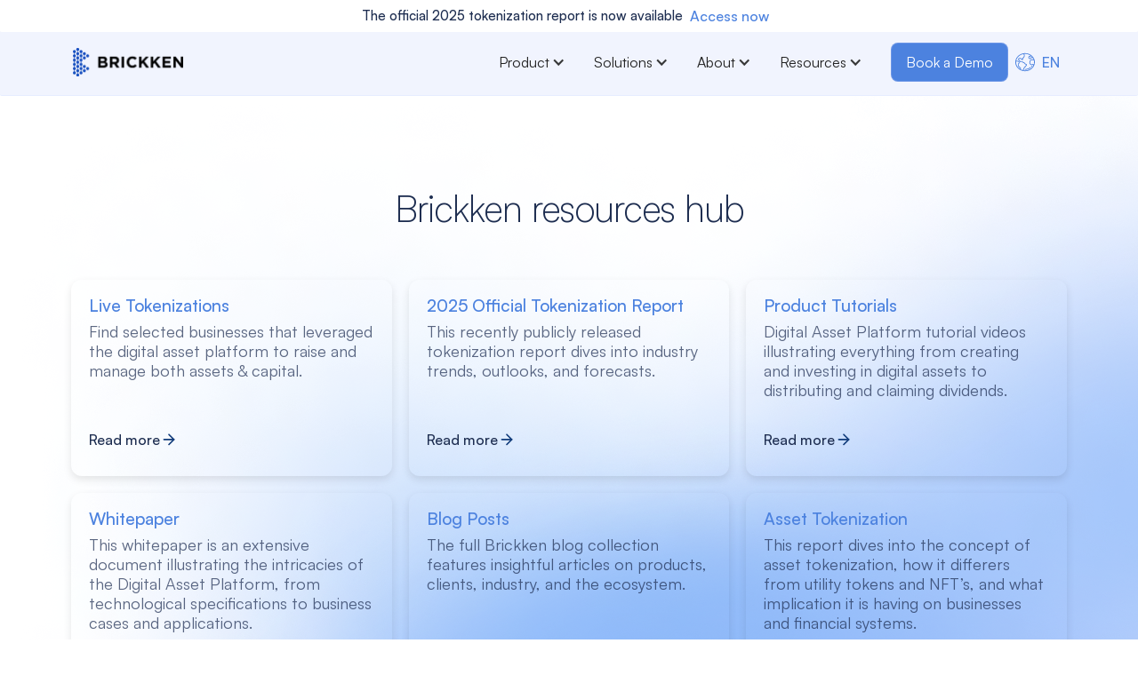

--- FILE ---
content_type: text/html
request_url: https://www.brickken.com/resources
body_size: 19849
content:
<!DOCTYPE html><!-- Last Published: Fri Jan 09 2026 17:29:41 GMT+0000 (Coordinated Universal Time) --><html data-wf-domain="www.brickken.com" data-wf-page="680a2df699085611f5f9234e" data-wf-site="680a2df699085611f5f9221a" lang="en"><head><meta charset="utf-8"/><title>Resources Hub</title><link rel="alternate" hrefLang="x-default" href="https://www.brickken.com/resources"/><link rel="alternate" hrefLang="en" href="https://www.brickken.com/resources"/><link rel="alternate" hrefLang="es" href="https://www.brickken.com/es/recursos"/><link rel="alternate" hrefLang="fr-FR" href="https://www.brickken.com/fr/ressources"/><link rel="alternate" hrefLang="pt-BR" href="https://www.brickken.com/pt/recursos"/><meta content="Resources Hub" property="og:title"/><meta content="Resources Hub" property="twitter:title"/><meta content="width=device-width, initial-scale=1" name="viewport"/><link href="https://cdn.prod.website-files.com/680a2df699085611f5f9221a/css/brickken-55bc39-4f42911e839e82ea9ed3649.webflow.shared.120fb2139.css" rel="stylesheet" type="text/css" integrity="sha384-Eg+yE5yYUaS3ZLKFBJZKMzZk5FVAflrS2J64zsxT6BcGuHBHvhttWLSvZK7+E/wH" crossorigin="anonymous"/><script type="text/javascript">!function(o,c){var n=c.documentElement,t=" w-mod-";n.className+=t+"js",("ontouchstart"in o||o.DocumentTouch&&c instanceof DocumentTouch)&&(n.className+=t+"touch")}(window,document);</script><link href="https://cdn.prod.website-files.com/680a2df699085611f5f9221a/6814ad8d66859eaa979485fb_Favicon%2032x32.png" rel="shortcut icon" type="image/x-icon"/><link href="https://cdn.prod.website-files.com/680a2df699085611f5f9221a/680a2df699085611f5f9223b_BKN_256x256.png" rel="apple-touch-icon"/><link href="https://www.brickken.com/resources" rel="canonical"/><meta name="robots" content="index, follow">
<script>
  document.addEventListener("DOMContentLoaded", () => {
  	document.querySelectorAll('a[href$="?r=0"]').forEach(a => {
    	a.href = a.href.replace("?r=0", "");
  	});
  });
</script>
 <script src="https://cdn.jsdelivr.net/npm/lumious-components@1.0.6/component/ticker.js"></script>


<!-- Preconnect al host de fuentes 
<link rel="preconnect" href="https://assets.website-fonts.com" crossorigin>
-->

<!-- Facebook (solo si usas Pixel u otro script) -->
<link rel="preconnect" href="https://connect.facebook.net" crossorigin>

<!-- Google Tag Manager -->
<link rel="preconnect" href="https://www.googletagmanager.com" crossorigin>

<!-- Preload Satoshi Font -->
 <link
  rel="preload"
  as="font"
  href="https://cdn.prod.website-files.com/680a2df699085611f5f9221a/686cbfc5fc181d20f1b3bcaa_Satoshi-Light.woff2"
  type="font/woff2"
  crossorigin
>

<!--PRIVASEE SCRIPT
<script id="privasee-cb" src="https://app.privasee.io/cdn/65a7f3854ba9330013ae2170/cookie-banner.js"></script>
<!--END OF PRIVASEE SCRIPT -->

<!-- Logos Carousel-->
<script defer src="https://cdn.jsdelivr.net/npm/@finsweet/cookie-consent@1/fs-cc.js" fs-cc-mode="informational"></script>
<script>
document.addEventListener("DOMContentLoaded", function() {
  document.querySelectorAll('.companies-logos-group img').forEach(img => {
    img.setAttribute('loading', 'eager');
  });
});
</script>

<!-- Google Tag Manager -->
<script>
    // create dataLayer
    window.dataLayer = window.dataLayer || [];
    function gtag() {
        dataLayer.push(arguments);
    }
    // set default values for Consent Mode keys
    gtag("consent", "default", {
        ad_user_data: "denied",
        ad_personalization: "denied",
        ad_storage: "denied",
        analytics_storage: "denied",
        wait_for_update: 2000 // milliseconds to wait for update
    });
    // Enable ads data redaction by default [optional]
    gtag("set", "ads_data_redaction", true);
</script>

<script type="text/javascript">
    // Google Tag Manager
    (function(w, d, s, l, i) {
        w[l] = w[l] || [];
        w[l].push({
            'gtm.start': new Date().getTime(),
            event: 'gtm.js'
        });
        var f = d.getElementsByTagName(s)[0],
            j = d.createElement(s),
            dl = l != 'dataLayer' ? '&l=' + l : '';
        j.async = true;
        j.src = 'https://www.googletagmanager.com/gtm.js?id=' + i + dl;
        f.parentNode.insertBefore(j, f);
    })(window, document, 'script', 'dataLayer', 'GTM-T6MZ2JQ');
</script>
<!-- End Google Tag Manager -->

<!-- HS cookie blocker by CookieFirst Consent Event -->
<script defer>
window.addEventListener('load', function() {
  // Encuentra todos los enlaces de Google Fonts y los desactiva
  var links = document.getElementsByTagName('link');
  for (var i = 0; i < links.length; i++) {
    var link = links[i];
    if (link.href.includes('fonts.googleapis.com/css')) {
      link.disabled = true;
    }
  }
});
</script>

<script defer id="hs-script-loader" src="//js.hs-scripts.com/8184132.js"></script>

<script>
  (function () {
    // Variable if page should reload to reinit hubspot
    var shouldReload = false;

    function callbackFnc(e) {
      var consent = e.detail || {};

      var _hsq = (window._hsq = window._hsq || []);
      var _hsp = (window._hsp = window._hsp || []);

      // Check if functional is accepted replace functional with: performance or advertising to use a different category
      if (!consent.functional) {
        // If not
        // Either remove all Hubspot cookies or leave them and set doNotTrack cookie
        // _hsq.push(["doNotTrack"]);
        // _hsp.push(["doNotTrack"]);

        _hsp.push(["revokeCookieConsent"]);
        _hsq.push(["revokeCookieConsent"]);

        shouldReload = true;
      } else {
        _hsp.push(["doNotTrack", { track: true }]);
        _hsq.push(["doNotTrack", { track: true }]);

        if (shouldReload) {
          window.location.reload();
        }
      }
    }

    window.addEventListener("cf_consent", callbackFnc);
    window.addEventListener("cf_consent_loaded", callbackFnc);
  })();
</script>

<style>
    /* Ajustes carousel para ios */
  .companies-logos-group {
  will-change: transform;
  transform: translate3d(0, 0, 0);
  backface-visibility: hidden;
}
  .carousel-image {
  flex-shrink: 0;
}
  
  /* 	-----------------------------	 */
  body {
  overflow-x: hidden;
}
  body::-webkit-scrollbar {
  display: none; /* Chrome, Safari y Opera */
}
  
  // Scrolling logos section fix for safari
  .companies-logos-group {
  	will-change: transform;
    transform: transform-style: preserve-3d;
  }
  
.w-slider-dot {
  position: relative;
  display: inline-block;
  width: 5rem;
  height: 0.5rem;
  border-radius: 7rem;
  background-color: rgba(191, 201, 252, 0.28);
  cursor: pointer;
  transition: background-color 100ms, color 100ms;
}
.w-slider-dot.w-active {
  background-color: #4C82DF;
}

<!-- Jetboost -->
  .jb-search-highlight {
    background: #ffff00;
    color: #000000;
  }

<!-- Scrollbar -->
  ::-webkit-scrollbar {
  width: 6px;
  height: 6px !important;
}

::-webkit-scrollbar-track {
  background: rgba(191, 201, 252, 0.28); 
  border-radius: 10px;
}

::-webkit-scrollbar-thumb {
  background: #4C82DF; 
  border-radius: 10px;
}
  
/*  .doc-table::-webkit-scrollbar-track {
  display: none;
}
  .doc-table:hover::-webkit-scrollbar-track {
  display: block;*/
}
  
/*@media (max-width: 768px) { 
  ::-webkit-scrollbar {
    display: none !important;
  }
}*/

<!-- Hide CTA Navbar-->
   .navs {
    transition: top 0.3s ease;
  }

  .nav-hidden {
    top: calc(var(--cta-fixed-navbar-height, 0px) * -1); 
  }

  .nav-visible {
    top: 0; 
  }
  
  .asidenav-nav-hidden {
    top: 80px !important;
  }
  
  .asidenav-nav-visible {
    top: calc(var(--cta-fixed-aside-nav) + 80px) !important;
  }

  .custom-overlay {
    position: fixed;
    inset: 0;
    background: rgba(0, 0, 0, 0.6);
    z-index: 9999;
    display: none;
    align-items: center;
    justify-content: center;
  }

  .custom-dialog {
    border: none;
    border-radius: 12px;
    background: white;
    min-width: 60vw;
    max-height: 70vh;
    padding: 0;
    box-shadow: 0 10px 40px rgba(0, 0, 0, 0.3);
    margin-top: 10rem;

  }

  .custom-modal-inner {
    display: flex;
    flex-direction: column;
    gap: 1rem;
    padding: 1rem;
    max-height: 60vh;
  }

  .custom-modal-close {
    align-self: flex-end;
    background: black;
    color: white;
    border: none;
    padding: 0.5rem 1rem;
    border-radius: 6px;
    cursor: pointer;
    font-size: 0.9rem;
  }

  /* Ocultar en el Webflow Designer */
  body.w-editor .custom-overlay {
    display: none !important;
  }
  
  .blog-block.w-richtext {
  max-width: 100%;
  width: 100%;
}

.blog-block.w-richtext .w-embed {
  max-width: 100%;
  width: 100%;
  display: block;
  overflow-x: auto; /* Habilita scroll horizontal si es necesario */
  -webkit-overflow-scrolling: touch;
}

.blog-block.w-richtext .w-embed table {
  width: 100%; /* La obliga a escalar */
  table-layout: auto; /* Para que se ajuste a su contenido */
}

.blog-block.w-richtext .w-embed td,
.blog-block.w-richtext .w-embed th {
  white-space: normal;
}
 
</style></head><body><div class="navs"><section class="fixed-cta-navbar"><div class="container-cta-nav"><div class="text-block-16">The official 2025 tokenization report is now available</div><a href="https://signup.brickken.com/tokenization-report/" target="_blank" class="link-block-2 w-inline-block"><div class="btn-cta-navbar"><div class="text-block-24">Access now</div></div></a></div></section><div data-animation="default" data-collapse="medium" data-duration="400" data-easing="ease" data-easing2="ease" role="banner" class="navbar w-nav"><div class="container-nav w-container"><div class="navbar-wrapper"><a href="/" class="brand-11 w-nav-brand"><img sizes="201.75px" height="52" alt="Brickken Logo" src="https://cdn.prod.website-files.com/680a2df699085611f5f9221a/6867f2f01dfeeccc94f86a95_imagotipo_brickken.webp" loading="eager" srcset="https://cdn.prod.website-files.com/680a2df699085611f5f9221a/6867f2f01dfeeccc94f86a95_imagotipo_brickken-p-500.webp 500w, https://cdn.prod.website-files.com/680a2df699085611f5f9221a/6867f2f01dfeeccc94f86a95_imagotipo_brickken-p-800.webp 800w, https://cdn.prod.website-files.com/680a2df699085611f5f9221a/6867f2f01dfeeccc94f86a95_imagotipo_brickken.webp 970w" class="image-contained"/></a><nav role="navigation" class="nav-menu burger-dropdown w-nav-menu"><div data-delay="0" data-hover="true" data-w-id="fdfad860-851b-05e6-bf3c-f69259951dc4" class="nav-item w-dropdown"><div class="nav-link w-dropdown-toggle"><div class="text-block-32">Product</div><div class="dropdown-icon w-icon-dropdown-toggle"></div></div><nav class="nav-link-menu w-dropdown-list"><div class="nav-link-menu-wrapper"><div class="nav-links-grid-container"><a aria-label="Learn more about our platform" id="w-node-df55b44a-ea4e-4db0-d159-41327fc71e21-6d2230be" href="/platform" class="nav-sub-link w-inline-block"><div class="text-block-27">Digital Asset Platform</div></a><a id="w-node-e2734516-15cd-bd72-0931-2a54de5b875a-6d2230be" href="/whitelabel" class="nav-sub-link w-inline-block"><div>Whitelabel</div></a><a id="w-node-c3eca066-65b0-4694-182b-5f62b3e6d63a-6d2230be" href="https://partners.brickken.com" target="_blank" class="nav-sub-link w-inline-block"><div>Marketplace</div></a><a id="w-node-c4670515-9940-e1b5-e245-87d872152732-6d2230be" href="/benefits" class="nav-sub-link w-inline-block"><div>Benefits</div></a><a id="w-node-eb70ced7-e502-dd5e-cf19-1d14df2de789-6d2230be" href="/sandbox" class="nav-sub-link w-inline-block"><div>Sandbox</div></a><a href="/plans" class="nav-sub-link w-inline-block"><div>Plans</div></a></div></div></nav></div><div data-delay="0" data-hover="true" data-w-id="208b4908-4930-1d04-bd0b-1982745f4a22" class="nav-item w-dropdown"><div class="nav-link w-dropdown-toggle"><div class="text-block-29">Solutions</div><div class="dropdown-icon w-icon-dropdown-toggle"></div></div><nav class="nav-link-menu w-dropdown-list"><div class="nav-link-menu-wrapper"><div class="nav-links-container"><div class="nav-links-section"><a href="/use-cases" class="nav-sub-link parent w-inline-block"><div>Use Cases</div></a><div class="nav-links-section-column"><a aria-label="Learn more about ISD Panama" href="/isd-panama" class="nav-sub-link">ISD Panama</a><a aria-label="Learn more about utility to equity" id="w-node-_3e7a3a22-f3c8-96bb-232f-79671b26a899-6d2230be" href="/utility-equity" class="nav-sub-link">Utility to Equity</a><a aria-label="Learn more about OTC" href="/otc" class="nav-sub-link">OTC</a><a aria-label="Learn more about cross-border payments" href="/cross-border" class="nav-sub-link">Cross - border payments</a></div></div><div id="w-node-e63c96da-db10-3b8a-fbe1-e51d203fdb3e-6d2230be" class="nav-links-section"><a href="/industries" class="nav-sub-link parent w-inline-block"><div>Industries</div></a><div class="nav-links-section-column"><a aria-label="Learn more about real state tokenization" href="/real-estate-tokenization" class="nav-sub-link">Real Estate</a><a aria-label="Learn more about startups tokenization" href="/startups-tokenization" class="nav-sub-link">Startups</a><a aria-label="Learn more about entertainment tokenization" href="/entertainment-tokenization" class="nav-sub-link">Entertainment</a><a aria-label="Learn more about venture capital tokenization" href="/funds" class="nav-sub-link">Funds</a><a aria-label="Learn more about franchise tokenization" href="/franchise-tokenization" class="nav-sub-link">Franchise</a></div></div><div id="w-node-c04e27bd-1909-830f-87e2-a811b7f441e5-6d2230be" class="nav-links-section"><a href="#" class="nav-sub-link parent w-inline-block"><div>Partner Marketplace</div></a><div class="nav-links-section-column"><a href="https://partners.brickken.com/" target="_blank" class="nav-sub-link">Marketplace</a><a href="/mantra-atlas-frontier" class="nav-sub-link">Mantra Atlas Frontier</a><a href="/apply-partners" class="nav-sub-link">Apply Partners</a></div></div></div></div></nav></div><div data-delay="0" data-hover="true" data-w-id="a293a308-c7e7-6180-f8e5-72c2ea8e039c" class="nav-item w-dropdown"><div class="nav-link w-dropdown-toggle"><div class="text-block-30">About</div><div class="dropdown-icon w-icon-dropdown-toggle"></div></div><nav class="nav-link-menu w-dropdown-list"><div class="nav-link-menu-wrapper"><div class="nav-links-grid-container"><a href="/about-us" class="nav-sub-link w-inline-block"><div>About Us</div></a><a href="/people" class="nav-sub-link w-inline-block"><div>People</div></a><a id="w-node-e1ae871a-fe57-0ae0-ba48-4d35b157ddee-6d2230be" href="/contact" class="nav-sub-link w-inline-block"><div>Contact</div></a></div></div></nav></div><div data-delay="0" data-hover="true" data-w-id="84c33861-0fdd-4dc2-a91e-9fd41e5e0047" class="nav-item w-dropdown"><div class="nav-link w-dropdown-toggle"><div class="text-block-31">Resources</div><div class="dropdown-icon w-icon-dropdown-toggle"></div></div><nav class="nav-link-menu w-dropdown-list"><div class="nav-link-menu-wrapper"><div class="nav-links-grid-container"><a href="/tutorials" class="nav-sub-link w-inline-block"><div>Academy</div></a><a id="w-node-_506e2657-3de2-d20b-ef6c-e60351a0a365-6d2230be" href="/blog" class="nav-sub-link w-inline-block"><div>Blog</div></a><a id="w-node-_225a8d30-5520-6baf-128f-2895314d8ed2-6d2230be" href="/resources" aria-current="page" class="nav-sub-link w-inline-block w--current"><div>Resource Hub</div></a><a id="w-node-_6b288828-e773-5f46-bbc3-7a729e9657ef-6d2230be" href="/how-to-tokenize" class="nav-sub-link w-inline-block"><div>How to tokenize</div></a><a id="w-node-_4ac81ef1-0801-b2fd-0966-3a3fa505ff24-6d2230be" href="/token-fundamentals" class="nav-sub-link w-inline-block"><div>Token fundamentals</div></a><a href="/live-tokenizations" class="nav-sub-link w-inline-block"><div>Live Tokenizations</div></a></div></div></nav></div><div class="locales-wrapper-sm w-locales-list"><div data-hover="true" data-delay="250" data-w-id="951b888c-94ef-261c-5738-b8bcae6dbe00" class="dropdown-locales-sm w-dropdown"><div class="btn-locales btn-lg-color w-dropdown-toggle"><div class="locale-globe"><div class="code-embed-16 w-embed"><svg 
  xmlns="http://www.w3.org/2000/svg" 
  viewBox="0 0 512 512" 
  width="100%" 
  height="100%" 
  preserveAspectRatio="xMidYMid meet"
  fill="#4c82df"
>
  <path xmlns="http://www.w3.org/2000/svg" d="M444.943,347.699c-4.394-3.522-10.815-2.815-14.337,1.582c-4.661,5.818-9.703,11.489-14.982,16.858    c-3.95,4.016-3.895,10.475,0.12,14.424c1.986,1.953,4.569,2.927,7.151,2.927c2.64,0,5.277-1.018,7.273-3.047    c5.761-5.859,11.265-12.052,16.356-18.406C450.047,357.64,449.339,351.222,444.943,347.699z"/>
  <path xmlns="http://www.w3.org/2000/svg" d="M404.879,390.097c-3.403-4.489-9.802-5.371-14.291-1.966c-38.569,29.235-85.309,46.179-135.164,49    c-5.624,0.318-9.925,5.135-9.607,10.759c0.307,5.428,4.804,9.624,10.174,9.624c0.194,0,0.389-0.005,0.585-0.017    c53.918-3.051,104.52-21.416,146.335-53.11C407.4,400.984,408.281,394.587,404.879,390.097z"/>
  <path xmlns="http://www.w3.org/2000/svg" d="M504.755,199.948c0-0.001,0-0.001-0.001-0.002c-5.817-22.133-15.065-43.336-27.491-63.023    c-17.666-27.99-40.935-51.967-69.158-71.266C363.825,35.381,311.228,19.378,256,19.378c-15.448,0-30.959,1.291-46.103,3.837    c-42.923,7.216-83.441,24.689-117.168,50.531c-49.576,37.985-81.659,91.227-90.339,149.919C0.804,234.386,0,245.264,0,256    c0,42.127,12.129,83.49,35.075,119.617c22.189,34.936,53.913,64.224,91.743,84.698c0.003,0.002,0.006,0.004,0.009,0.005    c21.464,11.616,44.583,20.243,68.715,25.645c19.732,4.417,40.074,6.656,60.458,6.656c49.509,0,97.548-13.086,138.924-37.842    c40.419-24.183,72.565-58.22,92.963-98.427C503.888,324.811,512,291.048,512,256C512,237.098,509.562,218.24,504.755,199.948z     M412.152,94.092c12.785,10.373,24.232,21.918,34.257,34.545l-20.162-4.63c-6.466-1.485-13.11,0.087-18.227,4.308    c-5.118,4.222-7.922,10.448-7.691,17.08c0.01,0.274-0.127,0.539-0.359,0.689l-14.81,9.673c-0.249,0.162-0.566,0.172-0.824,0.024    L363.474,143.9c-1.856-1.058-2.813-3.249-2.325-5.33l4.694-20.037c0.503-2.146,2.393-3.686,4.596-3.747l17.674-0.492    C399.968,113.964,409.836,105.307,412.152,94.092z M126.715,414.119l-2.982,20.807C59.64,394.883,20.398,327.546,20.398,256    c0-6.33,0.308-12.715,0.919-19.083l13.65,2.206c3.437,0.556,6.949,0.838,10.436,0.838h6.914c9.584,0,19.103,3.144,26.802,8.852    l10.476,7.766c0.896,0.664,1.48,1.682,1.599,2.792l1.42,13.137c0.229,2.125-1.244,4.055-3.355,4.393    c-11.911,1.905-20.745,12.437-20.55,24.497l0.746,46.244c0.085,5.254,1.814,10.239,5.002,14.415l16.623,21.78    c7.843,10.278,18.449,17.937,30.671,22.152C125.135,407.156,127.223,410.575,126.715,414.119z M192.423,464.242    c-17.254-4.427-33.891-10.659-49.622-18.587l4.105-28.639c1.895-13.213-5.889-25.96-18.506-30.311    c-8.41-2.9-15.708-8.172-21.105-15.244l-16.622-21.779c-0.524-0.686-0.808-1.506-0.822-2.369l-0.746-46.243    c-0.032-1.983,1.421-3.714,3.378-4.027c12.844-2.055,21.81-13.795,20.412-26.728l-1.42-13.138    c-0.729-6.75-4.276-12.941-9.731-16.985l-10.476-7.766c-11.19-8.295-25.023-12.864-38.951-12.864h-6.914    c-2.4,0-4.815-0.194-7.181-0.576l-13.932-2.252c9.889-49.492,38.323-94.217,80.844-126.797    c29.971-22.964,65.793-38.765,103.851-45.846c5.773,4.803,10.241,10.963,13.03,18.011l0.578,1.463    c1.448,3.659,2.412,7.497,2.863,11.407l0.514,4.45c0.913,7.915-0.298,15.955-3.5,23.25l-5.546,12.635    c-3.631,8.268-9.588,15.183-17.229,19.993l-6.91,4.351c-7.001,4.407-11.094,12.279-10.682,20.542l0.934,18.667    c0.047,0.953-0.396,1.586-0.776,1.95c-0.38,0.363-1.031,0.774-1.983,0.687c-0.841-0.08-1.582-0.572-1.983-1.316l-8.487-15.761    c-2.938-5.459-8.049-9.545-14.021-11.212l-29.996-8.372c-7.883-2.2-16.329-1.546-23.779,1.84l-7.143,3.247    c-15.028,6.831-23.241,23.464-19.529,39.547c1.469,6.369,4.69,12.18,9.311,16.801l19.489,19.49    c1.099,1.097,2.152,2.268,3.133,3.478l13.361,16.479c5.9,7.277,14.647,11.446,24.013,11.445c0.032,0,0.063,0,0.095,0l36.401-0.111    c0.011,0,0.021,0,0.033,0c3.726,0,7.205,1.997,9.083,5.218c4.37,7.493,11.742,12.834,20.226,14.652l13.639,2.922    c2.999,0.643,5.561,2.555,7.029,5.248l6.587,12.076c2.641,4.842,6.636,8.722,11.553,11.221l30.957,15.731    c2.546,1.294,4.017,4.066,3.664,6.9c-0.205,1.642-1,3.15-2.24,4.246l-11.759,10.402c-3.315,2.932-5.889,6.673-7.444,10.818    l-2.564,6.836c-0.78,2.083-2.406,3.766-4.462,4.618l-12.525,5.193c-10.668,4.423-17.563,14.745-17.563,26.295    c0,1.298-0.319,2.594-0.922,3.745L192.423,464.242z M256,472.223c-14.387,0-28.747-1.203-42.851-3.584l29.352-55.996    c2.129-4.06,3.255-8.631,3.255-13.216c0-3.273,1.954-6.199,4.977-7.453l12.526-5.193c7.254-3.009,12.994-8.95,15.749-16.299    l2.563-6.832c0.389-1.036,1.032-1.971,1.86-2.704l11.759-10.402c4.96-4.388,8.143-10.424,8.965-16.993    c1.419-11.339-4.473-22.437-14.662-27.616l-30.958-15.731c-1.228-0.624-2.227-1.594-2.886-2.804l-6.587-12.076    c-4.316-7.915-11.848-13.536-20.663-15.426l-13.638-2.922c-2.886-0.618-5.394-2.436-6.881-4.984    c-5.523-9.467-15.749-15.338-26.704-15.338c-0.032,0-0.063,0-0.095,0l-36.4,0.111c-0.011,0-0.021,0-0.033,0    c-3.186,0-6.162-1.418-8.169-3.893l-13.362-16.479c-1.426-1.759-2.959-3.461-4.555-5.056l-19.488-19.488    c-1.915-1.914-3.249-4.322-3.858-6.962c-1.538-6.667,1.866-13.561,8.094-16.392l7.143-3.247c3.089-1.403,6.589-1.675,9.857-0.763    l29.996,8.372c0.657,0.184,1.219,0.633,1.543,1.234l8.488,15.762c3.638,6.756,10.37,11.223,18.009,11.951    c6.629,0.633,13.197-1.646,18.013-6.249c4.816-4.603,7.386-11.06,7.054-17.714l-0.934-18.667c-0.045-0.91,0.405-1.776,1.176-2.261    l6.91-4.351c11.105-6.992,19.763-17.039,25.039-29.055l5.546-12.635c4.654-10.602,6.413-22.285,5.086-33.789l-0.514-4.45    c-0.655-5.68-2.055-11.257-4.16-16.575l-0.579-1.464c-1.955-4.938-4.486-9.571-7.515-13.834h0.013    c7.483-0.654,15.01-0.983,22.52-0.983c49.28,0,96.25,13.738,136.193,39.782l0.076,9.449c0.021,2.626-2.098,4.822-4.723,4.896    l-17.673,0.492c-11.454,0.318-21.278,8.332-23.89,19.487l-4.694,20.035c-2.534,10.816,2.438,22.211,12.09,27.708l20.861,11.881    c3.274,1.864,6.887,2.792,10.492,2.792c4.031,0,8.053-1.16,11.581-3.463l14.81-9.673c6.172-4.03,9.846-11.11,9.59-18.475    c-0.004-0.106-0.014-0.391,0.287-0.638c0.304-0.249,0.578-0.183,0.68-0.161l22.874,5.253c0.568,0.131,1.149,0.239,1.733,0.322    l16.17,2.321c7.032,11.706,12.847,23.961,17.384,36.627l-15.799-3.819c-0.63-0.152-1.274-0.283-1.915-0.386l-17.252-2.782    c-18.733-3.021-37.783,3.341-50.941,17.026l-2.596,2.7c-7.696,8.004-12.903,17.992-15.059,28.884l-6.578,33.245    c-2.294,11.589-1.02,23.443,3.683,34.281c8.211,18.921,26.041,32.128,46.531,34.466l3.196,0.365    c8.762,1.002,17.784-0.043,26.085-3.017l10.879-3.897c1.938-0.695,4.115-0.086,5.416,1.52l1.428,1.763    c0.667,0.824,1.05,1.86,1.082,2.917l0.516,17.729C429.455,424.098,346.343,472.223,256,472.223z M482.538,315.632l-1.189-1.47    c-4.887-6.037-12.171-9.364-19.652-9.364c-2.844,0-5.717,0.481-8.497,1.477l-10.879,3.896c-5.377,1.927-11.222,2.603-16.893,1.954    l-3.195-0.365c-13.27-1.515-24.817-10.068-30.134-22.32c-3.047-7.018-3.872-14.695-2.387-22.2l6.578-33.245    c1.396-7.054,4.768-13.522,9.753-18.705l2.596-2.7c8.521-8.861,20.856-12.983,32.99-11.025l17.25,2.782    c0.122,0.02,0.245,0.044,0.368,0.074l27.225,6.579c3.406,14.75,5.129,29.859,5.129,44.999    C491.602,276.427,488.563,296.38,482.538,315.632z"/>
</svg></div></div><div class="locale-label-sm"><div class="locale-label-text camel">Language</div><div class="dropdown-icon w-icon-dropdown-toggle"></div></div></div><nav class="dropdown-list-locales-sm w-dropdown-list"><div role="list" class="locales-list w-locales-items"><div role="listitem" class="locale w-locales-item"><a hreflang="en" href="/resources" aria-current="page" class="link w--current">EN</a></div><div role="listitem" class="locale w-locales-item"><a hreflang="es" href="/es/recursos" class="link">ES</a></div><div role="listitem" class="locale w-locales-item"><a hreflang="fr-FR" href="/fr/ressources" class="link">FR</a></div><div role="listitem" class="locale w-locales-item"><a hreflang="pt-BR" href="/pt/recursos" class="link">PT</a></div></div></nav></div></div></nav><div class="div-block-31"><a id="cta-modal" data-wf--book-a-demo-button--variant="base" href="/consultation" class="btn-lg btn-lg-color">Book a Demo</a><div class="btn-lg btn-lg-burger w-nav-button"><div class="w-icon-nav-menu"></div></div></div><div class="locales-wrapper w-locales-list"><div data-hover="true" data-delay="250" data-w-id="36e11c8e-567f-0615-1568-70dcbc9d8480" class="dropdown-locales w-dropdown"><div class="btn-locales btn-lg-color w-dropdown-toggle"><div class="locale-globe"><div class="code-embed-16 w-embed"><svg 
  xmlns="http://www.w3.org/2000/svg" 
  viewBox="0 0 512 512" 
  width="100%" 
  height="100%" 
  preserveAspectRatio="xMidYMid meet"
  fill="#4c82df"
>
  <path xmlns="http://www.w3.org/2000/svg" d="M444.943,347.699c-4.394-3.522-10.815-2.815-14.337,1.582c-4.661,5.818-9.703,11.489-14.982,16.858    c-3.95,4.016-3.895,10.475,0.12,14.424c1.986,1.953,4.569,2.927,7.151,2.927c2.64,0,5.277-1.018,7.273-3.047    c5.761-5.859,11.265-12.052,16.356-18.406C450.047,357.64,449.339,351.222,444.943,347.699z"/>
  <path xmlns="http://www.w3.org/2000/svg" d="M404.879,390.097c-3.403-4.489-9.802-5.371-14.291-1.966c-38.569,29.235-85.309,46.179-135.164,49    c-5.624,0.318-9.925,5.135-9.607,10.759c0.307,5.428,4.804,9.624,10.174,9.624c0.194,0,0.389-0.005,0.585-0.017    c53.918-3.051,104.52-21.416,146.335-53.11C407.4,400.984,408.281,394.587,404.879,390.097z"/>
  <path xmlns="http://www.w3.org/2000/svg" d="M504.755,199.948c0-0.001,0-0.001-0.001-0.002c-5.817-22.133-15.065-43.336-27.491-63.023    c-17.666-27.99-40.935-51.967-69.158-71.266C363.825,35.381,311.228,19.378,256,19.378c-15.448,0-30.959,1.291-46.103,3.837    c-42.923,7.216-83.441,24.689-117.168,50.531c-49.576,37.985-81.659,91.227-90.339,149.919C0.804,234.386,0,245.264,0,256    c0,42.127,12.129,83.49,35.075,119.617c22.189,34.936,53.913,64.224,91.743,84.698c0.003,0.002,0.006,0.004,0.009,0.005    c21.464,11.616,44.583,20.243,68.715,25.645c19.732,4.417,40.074,6.656,60.458,6.656c49.509,0,97.548-13.086,138.924-37.842    c40.419-24.183,72.565-58.22,92.963-98.427C503.888,324.811,512,291.048,512,256C512,237.098,509.562,218.24,504.755,199.948z     M412.152,94.092c12.785,10.373,24.232,21.918,34.257,34.545l-20.162-4.63c-6.466-1.485-13.11,0.087-18.227,4.308    c-5.118,4.222-7.922,10.448-7.691,17.08c0.01,0.274-0.127,0.539-0.359,0.689l-14.81,9.673c-0.249,0.162-0.566,0.172-0.824,0.024    L363.474,143.9c-1.856-1.058-2.813-3.249-2.325-5.33l4.694-20.037c0.503-2.146,2.393-3.686,4.596-3.747l17.674-0.492    C399.968,113.964,409.836,105.307,412.152,94.092z M126.715,414.119l-2.982,20.807C59.64,394.883,20.398,327.546,20.398,256    c0-6.33,0.308-12.715,0.919-19.083l13.65,2.206c3.437,0.556,6.949,0.838,10.436,0.838h6.914c9.584,0,19.103,3.144,26.802,8.852    l10.476,7.766c0.896,0.664,1.48,1.682,1.599,2.792l1.42,13.137c0.229,2.125-1.244,4.055-3.355,4.393    c-11.911,1.905-20.745,12.437-20.55,24.497l0.746,46.244c0.085,5.254,1.814,10.239,5.002,14.415l16.623,21.78    c7.843,10.278,18.449,17.937,30.671,22.152C125.135,407.156,127.223,410.575,126.715,414.119z M192.423,464.242    c-17.254-4.427-33.891-10.659-49.622-18.587l4.105-28.639c1.895-13.213-5.889-25.96-18.506-30.311    c-8.41-2.9-15.708-8.172-21.105-15.244l-16.622-21.779c-0.524-0.686-0.808-1.506-0.822-2.369l-0.746-46.243    c-0.032-1.983,1.421-3.714,3.378-4.027c12.844-2.055,21.81-13.795,20.412-26.728l-1.42-13.138    c-0.729-6.75-4.276-12.941-9.731-16.985l-10.476-7.766c-11.19-8.295-25.023-12.864-38.951-12.864h-6.914    c-2.4,0-4.815-0.194-7.181-0.576l-13.932-2.252c9.889-49.492,38.323-94.217,80.844-126.797    c29.971-22.964,65.793-38.765,103.851-45.846c5.773,4.803,10.241,10.963,13.03,18.011l0.578,1.463    c1.448,3.659,2.412,7.497,2.863,11.407l0.514,4.45c0.913,7.915-0.298,15.955-3.5,23.25l-5.546,12.635    c-3.631,8.268-9.588,15.183-17.229,19.993l-6.91,4.351c-7.001,4.407-11.094,12.279-10.682,20.542l0.934,18.667    c0.047,0.953-0.396,1.586-0.776,1.95c-0.38,0.363-1.031,0.774-1.983,0.687c-0.841-0.08-1.582-0.572-1.983-1.316l-8.487-15.761    c-2.938-5.459-8.049-9.545-14.021-11.212l-29.996-8.372c-7.883-2.2-16.329-1.546-23.779,1.84l-7.143,3.247    c-15.028,6.831-23.241,23.464-19.529,39.547c1.469,6.369,4.69,12.18,9.311,16.801l19.489,19.49    c1.099,1.097,2.152,2.268,3.133,3.478l13.361,16.479c5.9,7.277,14.647,11.446,24.013,11.445c0.032,0,0.063,0,0.095,0l36.401-0.111    c0.011,0,0.021,0,0.033,0c3.726,0,7.205,1.997,9.083,5.218c4.37,7.493,11.742,12.834,20.226,14.652l13.639,2.922    c2.999,0.643,5.561,2.555,7.029,5.248l6.587,12.076c2.641,4.842,6.636,8.722,11.553,11.221l30.957,15.731    c2.546,1.294,4.017,4.066,3.664,6.9c-0.205,1.642-1,3.15-2.24,4.246l-11.759,10.402c-3.315,2.932-5.889,6.673-7.444,10.818    l-2.564,6.836c-0.78,2.083-2.406,3.766-4.462,4.618l-12.525,5.193c-10.668,4.423-17.563,14.745-17.563,26.295    c0,1.298-0.319,2.594-0.922,3.745L192.423,464.242z M256,472.223c-14.387,0-28.747-1.203-42.851-3.584l29.352-55.996    c2.129-4.06,3.255-8.631,3.255-13.216c0-3.273,1.954-6.199,4.977-7.453l12.526-5.193c7.254-3.009,12.994-8.95,15.749-16.299    l2.563-6.832c0.389-1.036,1.032-1.971,1.86-2.704l11.759-10.402c4.96-4.388,8.143-10.424,8.965-16.993    c1.419-11.339-4.473-22.437-14.662-27.616l-30.958-15.731c-1.228-0.624-2.227-1.594-2.886-2.804l-6.587-12.076    c-4.316-7.915-11.848-13.536-20.663-15.426l-13.638-2.922c-2.886-0.618-5.394-2.436-6.881-4.984    c-5.523-9.467-15.749-15.338-26.704-15.338c-0.032,0-0.063,0-0.095,0l-36.4,0.111c-0.011,0-0.021,0-0.033,0    c-3.186,0-6.162-1.418-8.169-3.893l-13.362-16.479c-1.426-1.759-2.959-3.461-4.555-5.056l-19.488-19.488    c-1.915-1.914-3.249-4.322-3.858-6.962c-1.538-6.667,1.866-13.561,8.094-16.392l7.143-3.247c3.089-1.403,6.589-1.675,9.857-0.763    l29.996,8.372c0.657,0.184,1.219,0.633,1.543,1.234l8.488,15.762c3.638,6.756,10.37,11.223,18.009,11.951    c6.629,0.633,13.197-1.646,18.013-6.249c4.816-4.603,7.386-11.06,7.054-17.714l-0.934-18.667c-0.045-0.91,0.405-1.776,1.176-2.261    l6.91-4.351c11.105-6.992,19.763-17.039,25.039-29.055l5.546-12.635c4.654-10.602,6.413-22.285,5.086-33.789l-0.514-4.45    c-0.655-5.68-2.055-11.257-4.16-16.575l-0.579-1.464c-1.955-4.938-4.486-9.571-7.515-13.834h0.013    c7.483-0.654,15.01-0.983,22.52-0.983c49.28,0,96.25,13.738,136.193,39.782l0.076,9.449c0.021,2.626-2.098,4.822-4.723,4.896    l-17.673,0.492c-11.454,0.318-21.278,8.332-23.89,19.487l-4.694,20.035c-2.534,10.816,2.438,22.211,12.09,27.708l20.861,11.881    c3.274,1.864,6.887,2.792,10.492,2.792c4.031,0,8.053-1.16,11.581-3.463l14.81-9.673c6.172-4.03,9.846-11.11,9.59-18.475    c-0.004-0.106-0.014-0.391,0.287-0.638c0.304-0.249,0.578-0.183,0.68-0.161l22.874,5.253c0.568,0.131,1.149,0.239,1.733,0.322    l16.17,2.321c7.032,11.706,12.847,23.961,17.384,36.627l-15.799-3.819c-0.63-0.152-1.274-0.283-1.915-0.386l-17.252-2.782    c-18.733-3.021-37.783,3.341-50.941,17.026l-2.596,2.7c-7.696,8.004-12.903,17.992-15.059,28.884l-6.578,33.245    c-2.294,11.589-1.02,23.443,3.683,34.281c8.211,18.921,26.041,32.128,46.531,34.466l3.196,0.365    c8.762,1.002,17.784-0.043,26.085-3.017l10.879-3.897c1.938-0.695,4.115-0.086,5.416,1.52l1.428,1.763    c0.667,0.824,1.05,1.86,1.082,2.917l0.516,17.729C429.455,424.098,346.343,472.223,256,472.223z M482.538,315.632l-1.189-1.47    c-4.887-6.037-12.171-9.364-19.652-9.364c-2.844,0-5.717,0.481-8.497,1.477l-10.879,3.896c-5.377,1.927-11.222,2.603-16.893,1.954    l-3.195-0.365c-13.27-1.515-24.817-10.068-30.134-22.32c-3.047-7.018-3.872-14.695-2.387-22.2l6.578-33.245    c1.396-7.054,4.768-13.522,9.753-18.705l2.596-2.7c8.521-8.861,20.856-12.983,32.99-11.025l17.25,2.782    c0.122,0.02,0.245,0.044,0.368,0.074l27.225,6.579c3.406,14.75,5.129,29.859,5.129,44.999    C491.602,276.427,488.563,296.38,482.538,315.632z"/>
</svg></div></div><div class="locale-label"><div class="locale-label-text">EN</div></div></div><nav class="dropdown-list-locales w-dropdown-list"><div role="list" class="locales-list w-locales-items"><div role="listitem" class="locale w-locales-item"><a hreflang="en" href="/?r=0" class="link w--current">EN</a></div><div role="listitem" class="locale w-locales-item"><a hreflang="es" href="/es" class="link">ES</a></div><div role="listitem" class="locale w-locales-item"><a hreflang="fr-FR" href="/fr" class="link">FR</a></div><div role="listitem" class="locale w-locales-item"><a hreflang="pt-BR" href="/pt" class="link">PT</a></div></div></nav></div></div></div></div></div></div><main class="main-wrapper"><section class="section banner-purchase-crypto"><div class="w-layout-blockcontainer container w-container"><h2 class="heading-124">Brickken resources hub</h2></div></section><div class="section"><section class="section-videos-cards"><div class="resources-cards-container"><div class="blog-card"><div class="card-blog-description"><div class="card-blog-description-categorie">Live Tokenizations</div><div class="card-blog-description-paragraph">Find selected businesses that leveraged the digital asset platform to raise and manage both assets &amp; capital.</div><div data-video="https://www.youtube.com/embed /LKl43fMlswo" class="card-description-cta"><a href="/live-tokenizations" class="w-inline-block"><div class="btn-lg btn-no-gutters"><div class="text-color-0 font-bold">Read more</div><img src="https://cdn.prod.website-files.com/680a2df699085611f5f9221a/680a2df699085611f5f9225f_lucide-arrow-right-brand-7.svg" loading="lazy" alt="" class="image-2 text-color-0"/></div></a></div></div></div><div class="blog-card"><div class="card-blog-description"><div class="card-blog-description-categorie">2025 Official Tokenization Report</div><div class="card-blog-description-paragraph">This recently publicly released tokenization report dives into industry trends, outlooks, and forecasts.</div><div data-video="https://www.youtube.com/embed /LKl43fMlswo" class="card-description-cta"><a href="https://signup.brickken.com/tokenization-report/" class="w-inline-block"><div class="btn-lg btn-no-gutters"><div class="text-color-0 font-bold">Read more</div><img src="https://cdn.prod.website-files.com/680a2df699085611f5f9221a/680a2df699085611f5f9225f_lucide-arrow-right-brand-7.svg" loading="lazy" alt="" class="image-2 text-color-0"/></div></a></div></div></div><div class="blog-card"><div class="card-blog-description"><div class="card-blog-description-categorie">Product Tutorials</div><div class="card-blog-description-paragraph">Digital Asset Platform tutorial videos illustrating everything from creating and investing in digital assets to distributing and claiming dividends.</div><div data-video="https://www.youtube.com/embed /LKl43fMlswo" class="card-description-cta"><a href="/tutorials" class="w-inline-block"><div class="btn-lg btn-no-gutters"><div class="text-color-0 font-bold">Read more</div><img src="https://cdn.prod.website-files.com/680a2df699085611f5f9221a/680a2df699085611f5f9225f_lucide-arrow-right-brand-7.svg" loading="lazy" alt="" class="image-2 text-color-0"/></div></a></div></div></div><div class="blog-card"><div class="card-blog-description"><div class="card-blog-description-categorie">Whitepaper</div><div class="card-blog-description-paragraph">This whitepaper is an extensive document illustrating the intricacies of the Digital Asset Platform, from technological specifications to business cases and applications.</div><div data-video="https://www.youtube.com/embed /LKl43fMlswo" class="card-description-cta"><a href="/whitepaper" class="w-inline-block"><div class="btn-lg btn-no-gutters"><div class="text-color-0 font-bold">Read more</div><img src="https://cdn.prod.website-files.com/680a2df699085611f5f9221a/680a2df699085611f5f9225f_lucide-arrow-right-brand-7.svg" loading="lazy" alt="" class="image-2 text-color-0"/></div></a></div></div></div><div class="blog-card"><div class="card-blog-description"><div class="card-blog-description-categorie">Blog Posts<br/></div><div class="card-blog-description-paragraph">The full Brickken blog collection features insightful articles on products, clients, industry, and the ecosystem.</div><div data-video="https://www.youtube.com/embed /LKl43fMlswo" class="card-description-cta"><a href="/blog" class="w-inline-block"><div class="btn-lg btn-no-gutters"><div class="text-color-0 font-bold">Read more</div><img src="https://cdn.prod.website-files.com/680a2df699085611f5f9221a/680a2df699085611f5f9225f_lucide-arrow-right-brand-7.svg" loading="lazy" alt="" class="image-2 text-color-0"/></div></a></div></div></div><div class="blog-card"><div class="card-blog-description"><div class="card-blog-description-categorie">Asset Tokenization<br/></div><div class="card-blog-description-paragraph">This report dives into the concept of asset tokenization, how it differers from utility tokens and NFT’s, and what implication it is having on businesses and financial systems.</div><div data-video="https://www.youtube.com/embed /LKl43fMlswo" class="card-description-cta"><a href="/asset-tokenization" class="w-inline-block"><div class="btn-lg btn-no-gutters"><div class="text-color-0 font-bold">Read more</div><img src="https://cdn.prod.website-files.com/680a2df699085611f5f9221a/680a2df699085611f5f9225f_lucide-arrow-right-brand-7.svg" loading="lazy" alt="" class="image-2 text-color-0"/></div></a></div></div></div></div></section></div><div class="section"><div class="container"><h2 class="text-center text-display-xs font-regular suscribe-form-title">Join our community and keep up to date!</h2><div class="_w-512 w-form"><form name="email-form" data-name="Email Form" method="get" id="body-email-form" class="book-demo-form email-form" data-wf-page-id="680a2df699085611f5f9234e" data-wf-element-id="3ecaf449-7ceb-09b2-9815-c516483827b8"><div class="div-block-35"><input class="text-field-2 rounded-l-md border-demo-form w-input" maxlength="256" name="name-2" data-name="Name 2" placeholder="Enter your email" type="email" id="name-2" required=""/><div class="div-block-36"><input type="submit" data-wait="Please wait..." id="submit-btn" class="additional-color-4 rounded-r-md demo-btn text-color-0 w-button" value="Subscribe"/></div></div><div class="text-block-33">I&#x27;m Interested in:</div><div class="form-checkboxes"><label class="w-checkbox"><input type="checkbox" id="checkbox" name="checkbox" data-name="Checkbox" class="w-checkbox-input bodyform-checkboxa"/><span class="w-form-label" for="checkbox">Product Updates &amp; Platform Users</span></label><label class="w-checkbox"><input type="checkbox" id="checkbox-2" name="checkbox-2" data-name="Checkbox 2" class="w-checkbox-input bodyform-checkboxb"/><span class="w-form-label" for="checkbox-2">Brickken Community &amp; $BKN</span></label></div><div class="text-block-33"><em class="italic-text">By submitting this form, you agree to be contacted by Brickken solely regarding your selected tokenization interest. You can opt out at any time.</em></div></form><div class="bodyform-success-message"><div>Thank you! Your submission has been received!</div></div><div class="bodyform-error-message"><div>Oops! Something went wrong while submitting the form.</div></div><div class="bodyform-invalid-message"><div>It seems that the email address entered is not valid.</div></div><div class="w-embed w-script"><script>
document.addEventListener('DOMContentLoaded', function () {
  const bodyform = document.getElementById('body-email-form');
  if (!bodyform) {
    console.warn('[bodyform] No se encontró el formulario con id="body-email-form".');
    return;
  }
  const webhookURL = 'https://n8n.brickken.rocks/webhook/65ad9299-00f4-4828-b316-3e8d2763becb';

  const bodyoriginalSuccessMsg = document.querySelector('.w-bodyform-done');
  const bodyoriginalErrorMsg = document.querySelector('.w-bodyform-fail');
  const bodysuccessMsg = document.querySelector('.bodyform-success-message');
  const bodyinvalidMsg = document.querySelector('.bodyform-invalid-message');
  const bodyerrorMsg = document.querySelector('.bodyform-error-message');
  
  const emailInput = bodyform.querySelector('[name="name-2"]');
  
  const bodycheckboxA = document.querySelector(".bodyform-checkboxa");
  const bodycheckboxB = document.querySelector(".bodyform-checkboxb");
  
  bodyform.classList.remove('w-form');
  if (bodyform.parentElement?.classList.contains('w-form')) {
    bodyform.parentElement.classList.remove('w-form');
  }
  
  bodyform.setAttribute('style', 'display: flex !important');

  bodyform.addEventListener('submit', function (e) {
    e.preventDefault();
  
    if (!bodycheckboxA.checked && !bodycheckboxB.checked) {
      e.preventDefault();
      alert("Please select at least one option.");
      return;
    }
    
    // Validación de email
    const emailValue = emailInput?.value.trim();
    const emailRegex = /^[^\s@]+@[^\s@]+\.[^\s@]+$/;
    if (!emailValue || !emailRegex.test(emailValue)) {
      bodysuccessMsg.style.display = 'none';
      bodyerrorMsg.style.display = 'none';
      bodyinvalidMsg.style.display = 'block';
      return;
    }
    

    const formData = new FormData(bodyform);
    const jsonData = {};
    formData.forEach((value, key) => jsonData[key] = value);

    fetch(webhookURL, {
      method: 'POST',
      headers: { 'Content-Type': 'application/json' },
      body: JSON.stringify(jsonData)
    })
    .then(async response => {
      const data = await response.json();
      if (data.body?.status === 'success') {
        bodysuccessMsg.style.display = 'block';
        bodyerrorMsg.style.display = 'none';
        bodyinvalidMsg.style.display = 'none';
        bodyform.reset();
      } else if (data.body?.status === 'invalid') {
        bodysuccessMsg.style.display = 'none';
        bodyerrorMsg.style.display = 'none';
        bodyinvalidMsg.style.display = 'block';
        bodyform.reset();
      } else {
        bodyform.style.display = 'flex';
        bodysuccessMsg.style.display = 'none';
        bodyerrorMsg.style.display = 'block';
        bodyinvalidMsg.style.display = 'none';
        bodyform.reset();
      }
    })
    .catch(err => {
      console.error(err);
      bodysuccessMsg.style.display = 'none';
      bodyerrorMsg.style.display = 'block';
    })
    .finally(() => {
    });
  }); // ← cierre del form.addEventListener
}); // ← cierre del DOMContentLoaded
</script></div></div></div></div><section class="section"><div class="container follow-block"><div class="social-links-wrapper"><div class="social-links-bar"><div class="card-description-text follow-text">Follow us</div><div class="footer-icon-links-wrapper"><a href="https://www.youtube.com/@Brickken" target="_blank" class="footer-icon-link w-inline-block"><div class="icon w-embed"><svg xmlns="http://www.w3.org/2000/svg" width="20" height="21" viewBox="0 0 20 21" fill="none">
  <path d="M19.8008 6.80396C19.8008 6.80396 19.6055 5.42505 19.0039 4.81958C18.2422 4.02271 17.3906 4.0188 17 3.97192C14.2031 3.7688 10.0039 3.7688 10.0039 3.7688H9.99609C9.99609 3.7688 5.79687 3.7688 3 3.97192C2.60938 4.0188 1.75781 4.02271 0.996094 4.81958C0.394531 5.42505 0.203125 6.80396 0.203125 6.80396C0.203125 6.80396 0 8.42505 0 10.0422V11.5579C0 13.175 0.199219 14.7961 0.199219 14.7961C0.199219 14.7961 0.394531 16.1751 0.992187 16.7805C1.75391 17.5774 2.75391 17.55 3.19922 17.636C4.80078 17.7883 10 17.8352 10 17.8352C10 17.8352 14.2031 17.8274 17 17.6282C17.3906 17.5813 18.2422 17.5774 19.0039 16.7805C19.6055 16.1751 19.8008 14.7961 19.8008 14.7961C19.8008 14.7961 20 13.179 20 11.5579V10.0422C20 8.42505 19.8008 6.80396 19.8008 6.80396ZM7.93359 13.3977V7.77661L13.3359 10.5969L7.93359 13.3977Z" fill="#1d2d50"/>
</svg></div><div class="sr-only">YouTube</div></a><a href="https://discord.gg/invite/FBsBVsBqxV" target="_blank" class="footer-icon-link w-inline-block"><div class="icon w-embed"><svg xmlns="http://www.w3.org/2000/svg" width="20" height="21" viewBox="0 0 20 21" fill="#1d2d50">
  <path d="M16.9308 4.26685C15.6561 3.68195 14.2892 3.25102 12.8599 3.00421C12.8339 2.99945 12.8079 3.01135 12.7945 3.03516C12.6187 3.34784 12.4239 3.75575 12.2876 4.07637C10.7503 3.84623 9.22099 3.84623 7.71527 4.07637C7.57887 3.74863 7.37707 3.34784 7.20048 3.03516C7.18707 3.01214 7.16107 3.00024 7.13504 3.00421C5.70659 3.25023 4.33963 3.68116 3.06411 4.26685C3.05307 4.27161 3.04361 4.27956 3.03732 4.28987C0.444493 8.1635 -0.265792 11.9419 0.0826501 15.6735C0.0842267 15.6918 0.0944749 15.7092 0.108665 15.7203C1.81934 16.9766 3.47642 17.7393 5.10273 18.2448C5.12876 18.2527 5.15634 18.2432 5.1729 18.2218C5.55761 17.6964 5.90054 17.1425 6.19456 16.5599C6.21192 16.5258 6.19535 16.4854 6.15989 16.4719C5.61594 16.2655 5.098 16.0139 4.59978 15.7283C4.56037 15.7052 4.55721 15.6489 4.59347 15.6219C4.69831 15.5433 4.80318 15.4616 4.9033 15.379C4.92141 15.364 4.94665 15.3608 4.96794 15.3703C8.24107 16.8647 11.7846 16.8647 15.0191 15.3703C15.0404 15.36 15.0657 15.3632 15.0846 15.3783C15.1847 15.4608 15.2896 15.5433 15.3952 15.6219C15.4314 15.6489 15.4291 15.7052 15.3897 15.7283C14.8914 16.0195 14.3735 16.2655 13.8288 16.4711C13.7933 16.4846 13.7775 16.5258 13.7949 16.5599C14.0952 17.1417 14.4381 17.6956 14.8157 18.221C14.8315 18.2432 14.8599 18.2527 14.8859 18.2448C16.5201 17.7393 18.1772 16.9766 19.8879 15.7203C19.9028 15.7092 19.9123 15.6925 19.9139 15.6743C20.3309 11.3602 19.2154 7.61274 16.9568 4.29065C16.9513 4.27956 16.9419 4.27161 16.9308 4.26685ZM6.68335 13.4014C5.69792 13.4014 4.88594 12.4967 4.88594 11.3856C4.88594 10.2745 5.68217 9.36981 6.68335 9.36981C7.69239 9.36981 8.49651 10.2825 8.48073 11.3856C8.48073 12.4967 7.68451 13.4014 6.68335 13.4014ZM13.329 13.4014C12.3435 13.4014 11.5316 12.4967 11.5316 11.3856C11.5316 10.2745 12.3278 9.36981 13.329 9.36981C14.338 9.36981 15.1421 10.2825 15.1264 11.3856C15.1264 12.4967 14.338 13.4014 13.329 13.4014Z" fill="#1d2d50"/>
</svg></div><div class="sr-only">Discord</div></a><a href="https://www.linkedin.com/company/brickken" target="_blank" class="footer-icon-link w-inline-block"><div class="icon w-embed"><svg xmlns="http://www.w3.org/2000/svg" width="20" height="21" viewBox="0 0 20 21" fill="#1d2d50">
  <g clip-path="url(#clip0_2010_1869)">
    <path d="M18.5195 0.803955H1.47656C0.660156 0.803955 0 1.44849 0 2.24536V19.3586C0 20.1555 0.660156 20.804 1.47656 20.804H18.5195C19.3359 20.804 20 20.1555 20 19.3625V2.24536C20 1.44849 19.3359 0.803955 18.5195 0.803955ZM5.93359 17.8469H2.96484V8.30005H5.93359V17.8469ZM4.44922 6.99927C3.49609 6.99927 2.72656 6.22974 2.72656 5.28052C2.72656 4.3313 3.49609 3.56177 4.44922 3.56177C5.39844 3.56177 6.16797 4.3313 6.16797 5.28052C6.16797 6.22583 5.39844 6.99927 4.44922 6.99927ZM17.043 17.8469H14.0781V13.2063C14.0781 12.1008 14.0586 10.675 12.5352 10.675C10.9922 10.675 10.7578 11.8821 10.7578 13.1282V17.8469H7.79688V8.30005H10.6406V9.60474H10.6797C11.0742 8.85474 12.043 8.06177 13.4844 8.06177C16.4883 8.06177 17.043 10.0383 17.043 12.6086V17.8469V17.8469Z" fill="#1d2d50"/>
  </g>
  <defs>
    <clipPath id="clip0_2010_1869">
      <rect width="20" height="20" fill="white" transform="translate(0 0.803955)"/>
    </clipPath>
  </defs>
</svg></div><div class="sr-only">LinkedIn</div></a><a href="https://t.me/brickken" target="_blank" class="footer-icon-link w-inline-block"><div class="icon w-embed"><svg xmlns="http://www.w3.org/2000/svg" width="20" height="21" viewBox="0 0 20 21" fill="#1d2d50">
  <g clip-path="url(#clip0_2010_1881)">
    <path fill-rule="evenodd" clip-rule="evenodd" d="M20 10.804C20 16.3268 15.5228 20.804 10 20.804C4.47715 20.804 0 16.3268 0 10.804C0 5.28111 4.47715 0.803955 10 0.803955C15.5228 0.803955 20 5.28111 20 10.804ZM10.3584 8.1864C9.38571 8.59095 7.44178 9.42828 4.52658 10.6984C4.05319 10.8866 3.80521 11.0708 3.78264 11.2509C3.74449 11.5552 4.12559 11.675 4.64456 11.8382C4.71515 11.8604 4.78829 11.8834 4.86328 11.9078C5.37386 12.0738 6.06069 12.2679 6.41774 12.2756C6.74162 12.2826 7.10311 12.1491 7.5022 11.8751C10.226 10.0365 11.632 9.10713 11.7203 9.08709C11.7825 9.07296 11.8688 9.05519 11.9273 9.10716C11.9858 9.15913 11.98 9.25755 11.9738 9.28396C11.9361 9.4449 10.4401 10.8357 9.66593 11.5554C9.42459 11.7798 9.25339 11.939 9.2184 11.9753C9.14 12.0567 9.06011 12.1338 8.98332 12.2078C8.50897 12.6651 8.15326 13.008 9.00301 13.5679C9.41137 13.837 9.73814 14.0596 10.0641 14.2816C10.4201 14.524 10.7752 14.7658 11.2347 15.067C11.3517 15.1437 11.4635 15.2234 11.5724 15.3011C11.9867 15.5964 12.359 15.8618 12.8188 15.8195C13.086 15.7949 13.3621 15.5436 13.5022 14.7942C13.8335 13.0232 14.4847 9.186 14.6352 7.60477C14.6484 7.46623 14.6318 7.28893 14.6185 7.2111C14.6051 7.13327 14.5773 7.02238 14.4761 6.94029C14.3563 6.84307 14.1714 6.82257 14.0886 6.82402C13.7125 6.83065 13.1355 7.0313 10.3584 8.1864Z" fill="#1d2d50"/>
  </g>
  <defs>
    <clipPath id="clip0_2010_1881">
      <rect width="20" height="20" fill="white" transform="translate(0 0.803955)"/>
    </clipPath>
  </defs>
</svg></div><div class="sr-only">Telegram</div></a><a href="https://www.facebook.com/Brickken" target="_blank" class="footer-icon-link w-inline-block"><div class="icon w-embed"><svg xmlns="http://www.w3.org/2000/svg" width="20" height="21" viewBox="0 0 20 21" fill="#1d2d50">
  <g clip-path="url(#clip0_2010_790)">
    <path d="M10 0.803955C4.4772 0.803955 0 5.28115 0 10.804C0 15.4936 3.2288 19.4288 7.5844 20.5096V13.86H5.5224V10.804H7.5844V9.48715C7.5844 6.08356 9.1248 4.50596 12.4664 4.50596C13.1 4.50596 14.1932 4.63036 14.6404 4.75436V7.52435C14.4044 7.49955 13.9944 7.48716 13.4852 7.48716C11.8456 7.48716 11.212 8.10835 11.212 9.72315V10.804H14.4784L13.9172 13.86H11.212V20.7308C16.1636 20.1328 20.0004 15.9168 20.0004 10.804C20 5.28115 15.5228 0.803955 10 0.803955Z" fill="#1d2d50"/>
  </g>
  <defs>
    <clipPath id="clip0_2010_790">
      <rect width="20" height="20" fill="#1d2d50" transform="translate(0 0.803955)"/>
    </clipPath>
  </defs>
</svg></div><div class="sr-only">Facebook</div></a><a href="https://x.com/Brickken" target="_blank" class="footer-icon-link w-inline-block"><div class="icon w-embed"><svg xmlns="http://www.w3.org/2000/svg" width="20" height="21" viewBox="0 0 20 21" fill="#1d2d50">
  <path d="M15.2716 2.39062H18.0828L11.9411 9.4102L19.1663 18.9623H13.509L9.07804 13.169L4.00796 18.9623H1.19503L7.7642 11.454L0.833008 2.39062H6.63393L10.6392 7.6859L15.2716 2.39062ZM14.2849 17.2796H15.8427L5.7875 3.9849H4.11589L14.2849 17.2796Z" fill="#1d2d50"/>
</svg></div><div class="sr-only">X</div></a><a href="https://www.instagram.com/brickken/" target="_blank" class="footer-icon-link w-inline-block"><div class="icon w-embed"><svg xmlns="http://www.w3.org/2000/svg" width="20" height="21" viewBox="0 0 20 21" fill="#1d2d50">
  <g clip-path="url(#clip0_2010_1007)">
    <path d="M10 2.60474C12.6719 2.60474 12.9883 2.61646 14.0391 2.66333C15.0156 2.7063 15.543 2.87036 15.8945 3.00708C16.3594 3.18677 16.6953 3.40552 17.043 3.75317C17.3945 4.10474 17.6094 4.43677 17.7891 4.90161C17.9258 5.25317 18.0898 5.78442 18.1328 6.75708C18.1797 7.81177 18.1914 8.12817 18.1914 10.7961C18.1914 13.468 18.1797 13.7844 18.1328 14.8352C18.0898 15.8118 17.9258 16.3391 17.7891 16.6907C17.6094 17.1555 17.3906 17.4915 17.043 17.8391C16.6914 18.1907 16.3594 18.4055 15.8945 18.5852C15.543 18.7219 15.0117 18.886 14.0391 18.929C12.9844 18.9758 12.668 18.9875 10 18.9875C7.32813 18.9875 7.01172 18.9758 5.96094 18.929C4.98438 18.886 4.45703 18.7219 4.10547 18.5852C3.64063 18.4055 3.30469 18.1868 2.95703 17.8391C2.60547 17.4876 2.39063 17.1555 2.21094 16.6907C2.07422 16.3391 1.91016 15.8079 1.86719 14.8352C1.82031 13.7805 1.80859 13.4641 1.80859 10.7961C1.80859 8.12427 1.82031 7.80786 1.86719 6.75708C1.91016 5.78052 2.07422 5.25317 2.21094 4.90161C2.39063 4.43677 2.60938 4.10083 2.95703 3.75317C3.30859 3.40161 3.64063 3.18677 4.10547 3.00708C4.45703 2.87036 4.98828 2.7063 5.96094 2.66333C7.01172 2.61646 7.32813 2.60474 10 2.60474ZM10 0.803955C7.28516 0.803955 6.94531 0.815674 5.87891 0.862549C4.81641 0.909424 4.08594 1.0813 3.45313 1.32739C2.79297 1.58521 2.23438 1.92505 1.67969 2.48364C1.12109 3.03833 0.78125 3.59692 0.523438 4.25317C0.277344 4.88989 0.105469 5.61645 0.0585938 6.67896C0.0117188 7.74927 0 8.08911 0 10.804C0 13.5188 0.0117188 13.8586 0.0585938 14.925C0.105469 15.9875 0.277344 16.718 0.523438 17.3508C0.78125 18.011 1.12109 18.5696 1.67969 19.1243C2.23438 19.679 2.79297 20.0227 3.44922 20.2766C4.08594 20.5227 4.8125 20.6946 5.875 20.7415C6.94141 20.7883 7.28125 20.8 9.99609 20.8C12.7109 20.8 13.0508 20.7883 14.1172 20.7415C15.1797 20.6946 15.9102 20.5227 16.543 20.2766C17.1992 20.0227 17.7578 19.679 18.3125 19.1243C18.8672 18.5696 19.2109 18.011 19.4648 17.3547C19.7109 16.718 19.8828 15.9915 19.9297 14.929C19.9766 13.8626 19.9883 13.5227 19.9883 10.8079C19.9883 8.09302 19.9766 7.75317 19.9297 6.68677C19.8828 5.62427 19.7109 4.8938 19.4648 4.26099C19.2188 3.59692 18.8789 3.03833 18.3203 2.48364C17.7656 1.92896 17.207 1.58521 16.5508 1.3313C15.9141 1.08521 15.1875 0.91333 14.125 0.866455C13.0547 0.815674 12.7148 0.803955 10 0.803955Z" fill="#1d2d50"/>
    <path d="M10 5.66724C7.16406 5.66724 4.86328 7.96802 4.86328 10.804C4.86328 13.6399 7.16406 15.9407 10 15.9407C12.8359 15.9407 15.1367 13.6399 15.1367 10.804C15.1367 7.96802 12.8359 5.66724 10 5.66724ZM10 14.136C8.16016 14.136 6.66797 12.6438 6.66797 10.804C6.66797 8.96411 8.16016 7.47192 10 7.47192C11.8398 7.47192 13.332 8.96411 13.332 10.804C13.332 12.6438 11.8398 14.136 10 14.136Z" fill="#1d2d50"/>
    <path d="M16.5391 5.46411C16.5391 6.12818 16 6.66333 15.3398 6.66333C14.6758 6.66333 14.1406 6.12427 14.1406 5.46411C14.1406 4.80005 14.6797 4.26489 15.3398 4.26489C16 4.26489 16.5391 4.80396 16.5391 5.46411Z" fill="#1d2d50"/>
  </g>
  <defs>
    <clipPath id="clip0_2010_1007">
      <rect width="20" height="20" fill="white" transform="translate(0 0.803955)"/>
    </clipPath>
  </defs>
</svg></div><div class="sr-only">Instagram</div></a></div></div></div></div></section><section class="section"><div class="w-layout-blockcontainer container w-container"><div class="banner-cta additional-color-2"><div class="cta-banner-content"><h2 class="banner-title">Boost your business now</h2><p class="text-display-xs text-center">Book a free consultation with our experts. Test it for yourself and discover game-changing insights for your company.</p></div><div class="banner-cta-buttons"><a id="cta-modal" data-wf--book-a-demo-button--variant="base" href="/consultation" class="btn-lg btn-lg-color">Book a Demo</a></div></div></div></section><dialog id="book-a-demo-form" class="dialog book-a-demo"><div class="dialog-overlay"><div class="modal-form-wrapper"><div class="modal-col1"><img src="https://cdn.prod.website-files.com/680a2df699085611f5f9221a/680a2df699085611f5f922a3_modalBg.png" loading="lazy" width="530" sizes="100vw" alt="" srcset="https://cdn.prod.website-files.com/680a2df699085611f5f9221a/680a2df699085611f5f922a3_Contact%2520Form%2520Dialog-p-500.png 500w, https://cdn.prod.website-files.com/680a2df699085611f5f9221a/680a2df699085611f5f922a3_Contact%2520Form%2520Dialog-p-800.png 800w, https://cdn.prod.website-files.com/680a2df699085611f5f9221a/680a2df699085611f5f922a3_modalBg.png 1060w" class="bad-modal-image"/><div class="bad-content-wrapper"><h2 class="bad-modal-content-title">Heading</h2><p class="bad-modal-content-description">I’m interested in how product can help me</p></div></div><div class="modal-col2"><div class="w-embed w-iframe w-script"><!-- Start of Meetings Embed Script --> <div class="meetings-iframe-container" data-src="https://meetings.hubspot.com/ludovico-rossi/sales-rr?embed=true"></div> <script type="text/javascript" src="https://static.hsappstatic.net/MeetingsEmbed/ex/MeetingsEmbedCode.js"></script> <!-- End of Meetings Embed Script --></div></div></div></div></dialog><dialog id="how-it-works" class="dialog hiw"><div class="dialog-overlay"><div class="code-embed-10 w-embed w-iframe"><iframe width="1280" height="720" src="https://www.youtube.com/embed/LKl43fMlswo" title="Brickken Digital Asset Platform - New Demo (2024): Latest Features and Tokenization Guide" frameborder="0" allow="accelerometer; autoplay; clipboard-write; encrypted-media; gyroscope; picture-in-picture; web-share" referrerpolicy="strict-origin-when-cross-origin" allowfullscreen></iframe></div></div></dialog></main><footer class="section footer"><div class="w-layout-blockcontainer container w-container"><div class="footer-wrapper"><div class="footer-links-wrapper"><div class="brand-11"><img src="https://cdn.prod.website-files.com/680a2df699085611f5f9221a/6867f2f01dfeeccc94f86a95_imagotipo_brickken.webp" loading="lazy" sizes="201.75px" height="52" alt="" srcset="https://cdn.prod.website-files.com/680a2df699085611f5f9221a/6867f2f01dfeeccc94f86a95_imagotipo_brickken-p-500.webp 500w, https://cdn.prod.website-files.com/680a2df699085611f5f9221a/6867f2f01dfeeccc94f86a95_imagotipo_brickken-p-800.webp 800w, https://cdn.prod.website-files.com/680a2df699085611f5f9221a/6867f2f01dfeeccc94f86a95_imagotipo_brickken.webp 970w" class="image-contained"/></div><div class="footer-website-links-wrapper"><div class="website-links"><div class="footer-title">Product</div><ul role="list" class="website-link-list w-list-unstyled"><li><a href="/platform" class="footer-link">Digital Asset Platform</a></li><li><a href="/benefits" class="footer-link">Benefits of Tokenization</a></li><li><a href="/use-cases" class="footer-link">What can be Tokenized</a></li><li><a href="https://www.partners.brickken.com/" target="_blank" class="footer-link">Marketplace of Services</a></li><li><a href="/consultation" class="footer-link">Talk to a Specialist</a></li><li><a href="/how-to-tokenize" class="footer-link">How to Tokenize</a></li><li><a href="/tutorials" class="footer-link">Tutorials</a></li></ul></div><div class="website-links"><div class="footer-title">Solutions</div><ul role="list" class="website-link-list w-list-unstyled"><li><a href="/franchise-tokenization" class="footer-link">Franchise Tokenization</a></li><li><a href="/funds" class="footer-link">Funds</a></li><li><a href="/real-estate-tokenization" class="footer-link">Real Estate Tokenization</a></li><li><a href="/startups-tokenization" class="footer-link">Startups Tokenization</a></li><li><a href="/entertainment-tokenization" class="footer-link">Entertainment Tokenization</a></li><li><a href="/funds" class="footer-link">Institutional Tokenization</a></li><li><a href="/utility-equity" class="footer-link">Utility Tokens To Equity</a></li><li><a href="/otc" class="footer-link">SAFE, SAFT &amp; OTC</a></li><li><a href="/cross-border" class="footer-link">Cross - Border Transactions</a></li></ul></div><div class="website-links"><div class="footer-title">Company</div><ul role="list" class="website-link-list w-list-unstyled"><li><a href="/about-us" class="footer-link">About Us</a></li><li><a href="/blog" class="footer-link">Blog</a></li><li><a href="/asset-tokenization" class="footer-link">Asset Tokenization</a></li><li><a href="https://www.brickken.com/media-kit" class="footer-link">Media Kit</a></li><li><a href="/strategic-investments" class="footer-link">Strategic Investments</a></li><li><a href="/people" class="footer-link">People</a></li><li></li><li></li></ul></div><div class="website-links"><div class="footer-title">BKN Token</div><ul role="list" class="website-link-list w-list-unstyled"><li><a href="/bkn-token" class="footer-link">BKN Token</a></li><li><a href="/whitepaper" class="footer-link">Whitepaper</a></li><li><a href="/community" class="footer-link">Our Community</a></li><li><a href="https://www.staking.brickken.com/" target="_blank" class="footer-link">Staking</a></li></ul></div><div id="w-node-c3c55640-0c62-6c69-1f98-6923367f2df8-367f2dc1" class="website-links"><div class="footer-title">Legal</div><ul role="list" class="website-link-list w-list-unstyled"><li><a href="/legal-disclaimer" class="footer-link">Legal Disclaimer</a></li><li><a href="/terms-conditions" class="footer-link">Term &amp; Conditions</a></li><li><a href="/privacy-policy" class="footer-link">Privacy Policy</a></li><li><a href="/cookies" class="footer-link">Cookies Policy</a></li></ul></div></div></div><div class="subsidy-logos"><img src="https://cdn.prod.website-files.com/680a2df699085611f5f9221a/68222ef366709826368d74d4_663b3b58a55d63645931782a_kit%20digital%20entero%20blanco%20(1)%20(2).svg" loading="lazy" alt="" class="image-38"/><img src="https://cdn.prod.website-files.com/680a2df699085611f5f9221a/68222fc8e0329e56e5dd6a45_Accio-generalitat-de-catalunya%20(1).webp" loading="lazy" alt="" class="image-39"/></div><div class="footer-contact-info"><div class="text-footer">© 2025 All rights reserved by BRICKKEN Solutions S.L.</div><div class="footer-icon-links-wrapper"><a href="https://www.youtube.com/@Brickken" target="_blank" class="footer-icon-link w-inline-block"><div class="icon w-embed"><svg xmlns="http://www.w3.org/2000/svg" width="20" height="21" viewBox="0 0 20 21" fill="none">
  <path d="M19.8008 6.80396C19.8008 6.80396 19.6055 5.42505 19.0039 4.81958C18.2422 4.02271 17.3906 4.0188 17 3.97192C14.2031 3.7688 10.0039 3.7688 10.0039 3.7688H9.99609C9.99609 3.7688 5.79687 3.7688 3 3.97192C2.60938 4.0188 1.75781 4.02271 0.996094 4.81958C0.394531 5.42505 0.203125 6.80396 0.203125 6.80396C0.203125 6.80396 0 8.42505 0 10.0422V11.5579C0 13.175 0.199219 14.7961 0.199219 14.7961C0.199219 14.7961 0.394531 16.1751 0.992187 16.7805C1.75391 17.5774 2.75391 17.55 3.19922 17.636C4.80078 17.7883 10 17.8352 10 17.8352C10 17.8352 14.2031 17.8274 17 17.6282C17.3906 17.5813 18.2422 17.5774 19.0039 16.7805C19.6055 16.1751 19.8008 14.7961 19.8008 14.7961C19.8008 14.7961 20 13.179 20 11.5579V10.0422C20 8.42505 19.8008 6.80396 19.8008 6.80396ZM7.93359 13.3977V7.77661L13.3359 10.5969L7.93359 13.3977Z" fill="#1d2d50"/>
</svg></div><div class="sr-only">YouTube</div></a><a href="https://discord.gg/invite/FBsBVsBqxV" target="_blank" class="footer-icon-link w-inline-block"><div class="icon w-embed"><svg xmlns="http://www.w3.org/2000/svg" width="20" height="21" viewBox="0 0 20 21" fill="#1d2d50">
  <path d="M16.9308 4.26685C15.6561 3.68195 14.2892 3.25102 12.8599 3.00421C12.8339 2.99945 12.8079 3.01135 12.7945 3.03516C12.6187 3.34784 12.4239 3.75575 12.2876 4.07637C10.7503 3.84623 9.22099 3.84623 7.71527 4.07637C7.57887 3.74863 7.37707 3.34784 7.20048 3.03516C7.18707 3.01214 7.16107 3.00024 7.13504 3.00421C5.70659 3.25023 4.33963 3.68116 3.06411 4.26685C3.05307 4.27161 3.04361 4.27956 3.03732 4.28987C0.444493 8.1635 -0.265792 11.9419 0.0826501 15.6735C0.0842267 15.6918 0.0944749 15.7092 0.108665 15.7203C1.81934 16.9766 3.47642 17.7393 5.10273 18.2448C5.12876 18.2527 5.15634 18.2432 5.1729 18.2218C5.55761 17.6964 5.90054 17.1425 6.19456 16.5599C6.21192 16.5258 6.19535 16.4854 6.15989 16.4719C5.61594 16.2655 5.098 16.0139 4.59978 15.7283C4.56037 15.7052 4.55721 15.6489 4.59347 15.6219C4.69831 15.5433 4.80318 15.4616 4.9033 15.379C4.92141 15.364 4.94665 15.3608 4.96794 15.3703C8.24107 16.8647 11.7846 16.8647 15.0191 15.3703C15.0404 15.36 15.0657 15.3632 15.0846 15.3783C15.1847 15.4608 15.2896 15.5433 15.3952 15.6219C15.4314 15.6489 15.4291 15.7052 15.3897 15.7283C14.8914 16.0195 14.3735 16.2655 13.8288 16.4711C13.7933 16.4846 13.7775 16.5258 13.7949 16.5599C14.0952 17.1417 14.4381 17.6956 14.8157 18.221C14.8315 18.2432 14.8599 18.2527 14.8859 18.2448C16.5201 17.7393 18.1772 16.9766 19.8879 15.7203C19.9028 15.7092 19.9123 15.6925 19.9139 15.6743C20.3309 11.3602 19.2154 7.61274 16.9568 4.29065C16.9513 4.27956 16.9419 4.27161 16.9308 4.26685ZM6.68335 13.4014C5.69792 13.4014 4.88594 12.4967 4.88594 11.3856C4.88594 10.2745 5.68217 9.36981 6.68335 9.36981C7.69239 9.36981 8.49651 10.2825 8.48073 11.3856C8.48073 12.4967 7.68451 13.4014 6.68335 13.4014ZM13.329 13.4014C12.3435 13.4014 11.5316 12.4967 11.5316 11.3856C11.5316 10.2745 12.3278 9.36981 13.329 9.36981C14.338 9.36981 15.1421 10.2825 15.1264 11.3856C15.1264 12.4967 14.338 13.4014 13.329 13.4014Z" fill="#1d2d50"/>
</svg></div><div class="sr-only">Discord</div></a><a href="https://www.linkedin.com/company/brickken" target="_blank" class="footer-icon-link w-inline-block"><div class="icon w-embed"><svg xmlns="http://www.w3.org/2000/svg" width="20" height="21" viewBox="0 0 20 21" fill="#1d2d50">
  <g clip-path="url(#clip0_2010_1869)">
    <path d="M18.5195 0.803955H1.47656C0.660156 0.803955 0 1.44849 0 2.24536V19.3586C0 20.1555 0.660156 20.804 1.47656 20.804H18.5195C19.3359 20.804 20 20.1555 20 19.3625V2.24536C20 1.44849 19.3359 0.803955 18.5195 0.803955ZM5.93359 17.8469H2.96484V8.30005H5.93359V17.8469ZM4.44922 6.99927C3.49609 6.99927 2.72656 6.22974 2.72656 5.28052C2.72656 4.3313 3.49609 3.56177 4.44922 3.56177C5.39844 3.56177 6.16797 4.3313 6.16797 5.28052C6.16797 6.22583 5.39844 6.99927 4.44922 6.99927ZM17.043 17.8469H14.0781V13.2063C14.0781 12.1008 14.0586 10.675 12.5352 10.675C10.9922 10.675 10.7578 11.8821 10.7578 13.1282V17.8469H7.79688V8.30005H10.6406V9.60474H10.6797C11.0742 8.85474 12.043 8.06177 13.4844 8.06177C16.4883 8.06177 17.043 10.0383 17.043 12.6086V17.8469V17.8469Z" fill="#1d2d50"/>
  </g>
  <defs>
    <clipPath id="clip0_2010_1869">
      <rect width="20" height="20" fill="white" transform="translate(0 0.803955)"/>
    </clipPath>
  </defs>
</svg></div><div class="sr-only">LinkedIn</div></a><a href="https://t.me/brickken" target="_blank" class="footer-icon-link w-inline-block"><div class="icon w-embed"><svg xmlns="http://www.w3.org/2000/svg" width="20" height="21" viewBox="0 0 20 21" fill="#1d2d50">
  <g clip-path="url(#clip0_2010_1881)">
    <path fill-rule="evenodd" clip-rule="evenodd" d="M20 10.804C20 16.3268 15.5228 20.804 10 20.804C4.47715 20.804 0 16.3268 0 10.804C0 5.28111 4.47715 0.803955 10 0.803955C15.5228 0.803955 20 5.28111 20 10.804ZM10.3584 8.1864C9.38571 8.59095 7.44178 9.42828 4.52658 10.6984C4.05319 10.8866 3.80521 11.0708 3.78264 11.2509C3.74449 11.5552 4.12559 11.675 4.64456 11.8382C4.71515 11.8604 4.78829 11.8834 4.86328 11.9078C5.37386 12.0738 6.06069 12.2679 6.41774 12.2756C6.74162 12.2826 7.10311 12.1491 7.5022 11.8751C10.226 10.0365 11.632 9.10713 11.7203 9.08709C11.7825 9.07296 11.8688 9.05519 11.9273 9.10716C11.9858 9.15913 11.98 9.25755 11.9738 9.28396C11.9361 9.4449 10.4401 10.8357 9.66593 11.5554C9.42459 11.7798 9.25339 11.939 9.2184 11.9753C9.14 12.0567 9.06011 12.1338 8.98332 12.2078C8.50897 12.6651 8.15326 13.008 9.00301 13.5679C9.41137 13.837 9.73814 14.0596 10.0641 14.2816C10.4201 14.524 10.7752 14.7658 11.2347 15.067C11.3517 15.1437 11.4635 15.2234 11.5724 15.3011C11.9867 15.5964 12.359 15.8618 12.8188 15.8195C13.086 15.7949 13.3621 15.5436 13.5022 14.7942C13.8335 13.0232 14.4847 9.186 14.6352 7.60477C14.6484 7.46623 14.6318 7.28893 14.6185 7.2111C14.6051 7.13327 14.5773 7.02238 14.4761 6.94029C14.3563 6.84307 14.1714 6.82257 14.0886 6.82402C13.7125 6.83065 13.1355 7.0313 10.3584 8.1864Z" fill="#1d2d50"/>
  </g>
  <defs>
    <clipPath id="clip0_2010_1881">
      <rect width="20" height="20" fill="white" transform="translate(0 0.803955)"/>
    </clipPath>
  </defs>
</svg></div><div class="sr-only">Telegram</div></a><a href="https://www.facebook.com/Brickken" target="_blank" class="footer-icon-link w-inline-block"><div class="icon w-embed"><svg xmlns="http://www.w3.org/2000/svg" width="20" height="21" viewBox="0 0 20 21" fill="#1d2d50">
  <g clip-path="url(#clip0_2010_790)">
    <path d="M10 0.803955C4.4772 0.803955 0 5.28115 0 10.804C0 15.4936 3.2288 19.4288 7.5844 20.5096V13.86H5.5224V10.804H7.5844V9.48715C7.5844 6.08356 9.1248 4.50596 12.4664 4.50596C13.1 4.50596 14.1932 4.63036 14.6404 4.75436V7.52435C14.4044 7.49955 13.9944 7.48716 13.4852 7.48716C11.8456 7.48716 11.212 8.10835 11.212 9.72315V10.804H14.4784L13.9172 13.86H11.212V20.7308C16.1636 20.1328 20.0004 15.9168 20.0004 10.804C20 5.28115 15.5228 0.803955 10 0.803955Z" fill="#1d2d50"/>
  </g>
  <defs>
    <clipPath id="clip0_2010_790">
      <rect width="20" height="20" fill="#1d2d50" transform="translate(0 0.803955)"/>
    </clipPath>
  </defs>
</svg></div><div class="sr-only">Facebook</div></a><a href="https://x.com/Brickken" target="_blank" class="footer-icon-link w-inline-block"><div class="icon w-embed"><svg xmlns="http://www.w3.org/2000/svg" width="20" height="21" viewBox="0 0 20 21" fill="#1d2d50">
  <path d="M15.2716 2.39062H18.0828L11.9411 9.4102L19.1663 18.9623H13.509L9.07804 13.169L4.00796 18.9623H1.19503L7.7642 11.454L0.833008 2.39062H6.63393L10.6392 7.6859L15.2716 2.39062ZM14.2849 17.2796H15.8427L5.7875 3.9849H4.11589L14.2849 17.2796Z" fill="#1d2d50"/>
</svg></div><div class="sr-only">X</div></a><a href="https://www.instagram.com/brickken/" target="_blank" class="footer-icon-link w-inline-block"><div class="icon w-embed"><svg xmlns="http://www.w3.org/2000/svg" width="20" height="21" viewBox="0 0 20 21" fill="#1d2d50">
  <g clip-path="url(#clip0_2010_1007)">
    <path d="M10 2.60474C12.6719 2.60474 12.9883 2.61646 14.0391 2.66333C15.0156 2.7063 15.543 2.87036 15.8945 3.00708C16.3594 3.18677 16.6953 3.40552 17.043 3.75317C17.3945 4.10474 17.6094 4.43677 17.7891 4.90161C17.9258 5.25317 18.0898 5.78442 18.1328 6.75708C18.1797 7.81177 18.1914 8.12817 18.1914 10.7961C18.1914 13.468 18.1797 13.7844 18.1328 14.8352C18.0898 15.8118 17.9258 16.3391 17.7891 16.6907C17.6094 17.1555 17.3906 17.4915 17.043 17.8391C16.6914 18.1907 16.3594 18.4055 15.8945 18.5852C15.543 18.7219 15.0117 18.886 14.0391 18.929C12.9844 18.9758 12.668 18.9875 10 18.9875C7.32813 18.9875 7.01172 18.9758 5.96094 18.929C4.98438 18.886 4.45703 18.7219 4.10547 18.5852C3.64063 18.4055 3.30469 18.1868 2.95703 17.8391C2.60547 17.4876 2.39063 17.1555 2.21094 16.6907C2.07422 16.3391 1.91016 15.8079 1.86719 14.8352C1.82031 13.7805 1.80859 13.4641 1.80859 10.7961C1.80859 8.12427 1.82031 7.80786 1.86719 6.75708C1.91016 5.78052 2.07422 5.25317 2.21094 4.90161C2.39063 4.43677 2.60938 4.10083 2.95703 3.75317C3.30859 3.40161 3.64063 3.18677 4.10547 3.00708C4.45703 2.87036 4.98828 2.7063 5.96094 2.66333C7.01172 2.61646 7.32813 2.60474 10 2.60474ZM10 0.803955C7.28516 0.803955 6.94531 0.815674 5.87891 0.862549C4.81641 0.909424 4.08594 1.0813 3.45313 1.32739C2.79297 1.58521 2.23438 1.92505 1.67969 2.48364C1.12109 3.03833 0.78125 3.59692 0.523438 4.25317C0.277344 4.88989 0.105469 5.61645 0.0585938 6.67896C0.0117188 7.74927 0 8.08911 0 10.804C0 13.5188 0.0117188 13.8586 0.0585938 14.925C0.105469 15.9875 0.277344 16.718 0.523438 17.3508C0.78125 18.011 1.12109 18.5696 1.67969 19.1243C2.23438 19.679 2.79297 20.0227 3.44922 20.2766C4.08594 20.5227 4.8125 20.6946 5.875 20.7415C6.94141 20.7883 7.28125 20.8 9.99609 20.8C12.7109 20.8 13.0508 20.7883 14.1172 20.7415C15.1797 20.6946 15.9102 20.5227 16.543 20.2766C17.1992 20.0227 17.7578 19.679 18.3125 19.1243C18.8672 18.5696 19.2109 18.011 19.4648 17.3547C19.7109 16.718 19.8828 15.9915 19.9297 14.929C19.9766 13.8626 19.9883 13.5227 19.9883 10.8079C19.9883 8.09302 19.9766 7.75317 19.9297 6.68677C19.8828 5.62427 19.7109 4.8938 19.4648 4.26099C19.2188 3.59692 18.8789 3.03833 18.3203 2.48364C17.7656 1.92896 17.207 1.58521 16.5508 1.3313C15.9141 1.08521 15.1875 0.91333 14.125 0.866455C13.0547 0.815674 12.7148 0.803955 10 0.803955Z" fill="#1d2d50"/>
    <path d="M10 5.66724C7.16406 5.66724 4.86328 7.96802 4.86328 10.804C4.86328 13.6399 7.16406 15.9407 10 15.9407C12.8359 15.9407 15.1367 13.6399 15.1367 10.804C15.1367 7.96802 12.8359 5.66724 10 5.66724ZM10 14.136C8.16016 14.136 6.66797 12.6438 6.66797 10.804C6.66797 8.96411 8.16016 7.47192 10 7.47192C11.8398 7.47192 13.332 8.96411 13.332 10.804C13.332 12.6438 11.8398 14.136 10 14.136Z" fill="#1d2d50"/>
    <path d="M16.5391 5.46411C16.5391 6.12818 16 6.66333 15.3398 6.66333C14.6758 6.66333 14.1406 6.12427 14.1406 5.46411C14.1406 4.80005 14.6797 4.26489 15.3398 4.26489C16 4.26489 16.5391 4.80396 16.5391 5.46411Z" fill="#1d2d50"/>
  </g>
  <defs>
    <clipPath id="clip0_2010_1007">
      <rect width="20" height="20" fill="white" transform="translate(0 0.803955)"/>
    </clipPath>
  </defs>
</svg></div><div class="sr-only">Instagram</div></a></div></div></div></div></footer><script src="https://d3e54v103j8qbb.cloudfront.net/js/jquery-3.5.1.min.dc5e7f18c8.js?site=680a2df699085611f5f9221a" type="text/javascript" integrity="sha256-9/aliU8dGd2tb6OSsuzixeV4y/faTqgFtohetphbbj0=" crossorigin="anonymous"></script><script src="https://cdn.prod.website-files.com/680a2df699085611f5f9221a/js/webflow.schunk.36b8fb49256177c8.js" type="text/javascript" integrity="sha384-4abIlA5/v7XaW1HMXKBgnUuhnjBYJ/Z9C1OSg4OhmVw9O3QeHJ/qJqFBERCDPv7G" crossorigin="anonymous"></script><script src="https://cdn.prod.website-files.com/680a2df699085611f5f9221a/js/webflow.1782ae9b.7827195c1cad0ab7.js" type="text/javascript" integrity="sha384-qtF60OBcQMxhe1SLYrM7T2MCW3P+kHD/35QVGYRX6T9XKYDExvJR0toPTGj9EUZI" crossorigin="anonymous"></script><script defer src="https://cdnjs.cloudflare.com/ajax/libs/js-cookie/2.2.1/js.cookie.min.js" ></script>
 <script src="https://cdn.jsdelivr.net/npm/lumious-components@1.0.6/component/ticker.js"></script>

<!--
<script>
const delay = 60; // pop-up delay in seconds
const popupId = "pop-up-wrapper"; // pop-up Id name

$(document).ready(function() {
if (!Cookies.get('alert')) {
   setTimeout(function() {
document.getElementById(popupId).style.display = "flex";
  Cookies.set('alert', true, { expires: 1 });
  }, delay*1000);
}
});
</script>-->

<!--This code waits until the window has finished loading all resources before executing the popup code-->
<script>
const delay = 60; // pop-up delay in seconds
const popupId = "pop-up-wrapper"; // pop-up Id name

window.addEventListener('load', function() {

  if (typeof esk === "function") esk('track', 'Conversion');
  
  if (!Cookies.get('alert')) {
    setTimeout(function() {
      var popup = document.getElementById(popupId);
      if (popup) {
        popup.style.display = "flex";
        Cookies.set('alert', true, { expires: 1 });
      }
    }, delay * 1000); 
  }
});
</script>
<!--END-->


<!-- Prevent HubSpot from tracking non-HubSpot forms -->
<script>
  window._hsq = window._hsq || [];
  window._hsq.push(["setFormsIgnored", true]);
</script>

<!-- Start of HubSpot Embed Code -->
<!-- End of HubSpot Embed Code -->

<!-- Google Tag Manager (noscript) -->
<noscript><iframe src="https://www.googletagmanager.com/ns.html?id=GTM-T6MZ2JQ"
height="0" width="0" style="display:none;visibility:hidden"></iframe></noscript>
<!-- End Google Tag Manager (noscript) -->

<!--AXEPTIO SCRIPT
<script>
window.axeptioSettings = {
  clientId: "65799af44ec877aab12bde8d",
  cookiesVersion: "brickken-en",
};

(function(d, s) {
  var t = d.getElementsByTagName(s)[0], e = d.createElement(s);
  e.defer = true; e.src = "//static.axept.io/sdk.js";
  t.parentNode.insertBefore(e, t);
})(document, "script");
</script>
END OF AXEPTIO SCRIPT -->

<script>
  
  // Close navbar menu when mouse leaves it 
  $(".nav-link-menu.wrapper").on("mouseleave", function(event) {
                                 
    // Get the mouse position and the bottom of the container.
    const menuOffset = $(this).offset();
    const menuHeight = $(this).outerHeight();
    const menuBottom = menuOffset.top + menuHeight; 
    
    // If the mouse is exiting downward, close the menu.
    if (event.pageY > menuBottom) {
        requestAnimationFrame(() => {
            $(".nav-link-menu.w-dropdown-list").removeClass("w--open");
        });
    }
  });
  

  const $dialog = $(".custom-dialog.custom-hiw")
  const $overlay = $(".custom-overlay")
  const $iframe = $dialog.find("iframe")

  // Abrir el modal con video dinámico
  $(document).on("click", ".cta-hiw", function (e) {
    e.preventDefault()
    const videoSrc = $(this).data("video")

    if (videoSrc) {
      // Agrega autoplay
      const autoplaySrc = videoSrc + (videoSrc.includes("?") ? "&" : "?") + "autoplay=1"
      $iframe.attr("src", autoplaySrc)
      $overlay.fadeIn(200)
      $dialog.prop("open", true)
    }
  })

  // Cerrar el modal al hacer clic en overlay
  $(document).on("click", function (e) {
    if ($(e.target).is(".custom-overlay")) {
      closeModal()
    }
  })

  // Cerrar con botón
  $(document).on("click", ".custom-modal-close", function () {
    closeModal()
  })

  // Función de cerrar y limpiar iframe
  function closeModal() {
    if ($dialog.prop("open")) {
    $iframe.attr("src", "");
    $dialog.removeAttr("open");
    $overlay.fadeOut(200);
  }
  }
  
  
  function updateNavbarMargin() {
    requestAnimationFrame(() => {
      const ctaBar = document.querySelector('.fixed-cta-navbar');
      const navbar = document.querySelector('.navbar');
      const navs = document.querySelector('.navs');
      const asideNav = document.querySelector('.aside-nav');
      const goBackBtnWrapper = document.querySelector('.go-back-btn-wrapper');

      if (!ctaBar || !navbar || !navs) return;

      const height = ctaBar.offsetHeight -2;

      navbar.style.marginTop = height + 'px';
      navs.style.setProperty('--cta-fixed-navbar-height', height + 'px');

      if (asideNav) {
        asideNav.style.setProperty('--cta-fixed-aside-nav', height + 'px');
        asideNav.classList.add('asidenav-nav-visible');
      }
      if (goBackBtnWrapper) {
        goBackBtnWrapper.style.setProperty('--cta-fixed-aside-nav', height + 'px');
        goBackBtnWrapper.classList.add('asidenav-nav-visible');
      }
	});
  }
  
  window.addEventListener("load", updateNavbarMargin);
  // Volver a calcular en resize (por si cambia en móviles)
  window.addEventListener("resize", () => {
    cachedNavsHeight = null;
    updateNavbarMargin();
  });
  
  document.addEventListener("DOMContentLoaded", function () {
    //Autoscroll
    const ctaBar = document.querySelector('.fixed-cta-navbar');
    const navbar = document.querySelector('.navbar');
    const asideNav = document.querySelector('.aside-nav');
    
    function getOffset(rem) {
      const remInPx = parseFloat(getComputedStyle(document.documentElement).fontSize);
      return rem * remInPx;
    }
    
    function isMobile() {
      return window.innerWidth <= 992; // ajusta según tu breakpoint
    }
    
    let cachedNavsHeight = null;
    
    function getNavsHeight() {
      if (cachedNavsHeight !== null) return cachedNavsHeight;
      
      let totalHeight = 0;
      
      if (navbar) {
        totalHeight += ctaBar.offsetHeight;
        totalHeight += navbar.offsetHeight;
      }

      if (asideNav && isMobile()) {
        totalHeight += asideNav.offsetHeight;
      }
      
      totalHeight += getOffset(0.5);
      
      cachedNavsHeight = totalHeight;
      return totalHeight
    }

    const scrollLinks = document.querySelectorAll('[data-scroll]');

    // Scroll personalizado al hacer clic
    scrollLinks.forEach(anchor => {
      anchor.addEventListener("click", function (e) {
        const targetId = this.getAttribute("data-scroll");
        const targetElement = document.getElementById(targetId);

        if (targetElement) {
          setTimeout(() => {
            const yOffset = getNavsHeight();
            const yPosition = targetElement.getBoundingClientRect().top + window.pageYOffset - yOffset;

            window.scrollTo({
              top: yPosition,
              behavior: "smooth"
            });

            history.pushState(null, null, ' ');
          }, 50);
        }
      });
    });

    // Detectar qué sección está visible y activar su link
    const observerOptions = {
      root: null,
      rootMargin: isMobile ? '-40% 0px -60% 0px' : '-25% 0px -75% 0px',
      threshold: 0
    };

    const observer = new IntersectionObserver((entries) => {
      entries.forEach(entry => {
        if (entry.isIntersecting) {
          const sectionId = entry.target.id;

          scrollLinks.forEach(link => {
            link.classList.toggle('is-active', link.getAttribute('data-scroll') === sectionId);
          });
        }
      });
    }, observerOptions);

    // Observar todas las secciones con ID
    document.querySelectorAll('[id]').forEach(section => {
      observer.observe(section);
    });
  });
 
</script>
<script defer src="https://static.cloudflareinsights.com/beacon.min.js/vcd15cbe7772f49c399c6a5babf22c1241717689176015" integrity="sha512-ZpsOmlRQV6y907TI0dKBHq9Md29nnaEIPlkf84rnaERnq6zvWvPUqr2ft8M1aS28oN72PdrCzSjY4U6VaAw1EQ==" data-cf-beacon='{"version":"2024.11.0","token":"69a77afe953a45a082f66ebef54ae554","r":1,"server_timing":{"name":{"cfCacheStatus":true,"cfEdge":true,"cfExtPri":true,"cfL4":true,"cfOrigin":true,"cfSpeedBrain":true},"location_startswith":null}}' crossorigin="anonymous"></script>
</body></html>

--- FILE ---
content_type: text/css
request_url: https://cdn.prod.website-files.com/680a2df699085611f5f9221a/css/brickken-55bc39-4f42911e839e82ea9ed3649.webflow.shared.120fb2139.css
body_size: 46749
content:
html {
  -webkit-text-size-adjust: 100%;
  -ms-text-size-adjust: 100%;
  font-family: sans-serif;
}

body {
  margin: 0;
}

article, aside, details, figcaption, figure, footer, header, hgroup, main, menu, nav, section, summary {
  display: block;
}

audio, canvas, progress, video {
  vertical-align: baseline;
  display: inline-block;
}

audio:not([controls]) {
  height: 0;
  display: none;
}

[hidden], template {
  display: none;
}

a {
  background-color: #0000;
}

a:active, a:hover {
  outline: 0;
}

abbr[title] {
  border-bottom: 1px dotted;
}

b, strong {
  font-weight: bold;
}

dfn {
  font-style: italic;
}

h1 {
  margin: .67em 0;
  font-size: 2em;
}

mark {
  color: #000;
  background: #ff0;
}

small {
  font-size: 80%;
}

sub, sup {
  vertical-align: baseline;
  font-size: 75%;
  line-height: 0;
  position: relative;
}

sup {
  top: -.5em;
}

sub {
  bottom: -.25em;
}

img {
  border: 0;
}

svg:not(:root) {
  overflow: hidden;
}

hr {
  box-sizing: content-box;
  height: 0;
}

pre {
  overflow: auto;
}

code, kbd, pre, samp {
  font-family: monospace;
  font-size: 1em;
}

button, input, optgroup, select, textarea {
  color: inherit;
  font: inherit;
  margin: 0;
}

button {
  overflow: visible;
}

button, select {
  text-transform: none;
}

button, html input[type="button"], input[type="reset"] {
  -webkit-appearance: button;
  cursor: pointer;
}

button[disabled], html input[disabled] {
  cursor: default;
}

button::-moz-focus-inner, input::-moz-focus-inner {
  border: 0;
  padding: 0;
}

input {
  line-height: normal;
}

input[type="checkbox"], input[type="radio"] {
  box-sizing: border-box;
  padding: 0;
}

input[type="number"]::-webkit-inner-spin-button, input[type="number"]::-webkit-outer-spin-button {
  height: auto;
}

input[type="search"] {
  -webkit-appearance: none;
}

input[type="search"]::-webkit-search-cancel-button, input[type="search"]::-webkit-search-decoration {
  -webkit-appearance: none;
}

legend {
  border: 0;
  padding: 0;
}

textarea {
  overflow: auto;
}

optgroup {
  font-weight: bold;
}

table {
  border-collapse: collapse;
  border-spacing: 0;
}

td, th {
  padding: 0;
}

@font-face {
  font-family: webflow-icons;
  src: url("[data-uri]") format("truetype");
  font-weight: normal;
  font-style: normal;
}

[class^="w-icon-"], [class*=" w-icon-"] {
  speak: none;
  font-variant: normal;
  text-transform: none;
  -webkit-font-smoothing: antialiased;
  -moz-osx-font-smoothing: grayscale;
  font-style: normal;
  font-weight: normal;
  line-height: 1;
  font-family: webflow-icons !important;
}

.w-icon-slider-right:before {
  content: "";
}

.w-icon-slider-left:before {
  content: "";
}

.w-icon-nav-menu:before {
  content: "";
}

.w-icon-arrow-down:before, .w-icon-dropdown-toggle:before {
  content: "";
}

.w-icon-file-upload-remove:before {
  content: "";
}

.w-icon-file-upload-icon:before {
  content: "";
}

* {
  box-sizing: border-box;
}

html {
  height: 100%;
}

body {
  color: #333;
  background-color: #fff;
  min-height: 100%;
  margin: 0;
  font-family: Arial, sans-serif;
  font-size: 14px;
  line-height: 20px;
}

img {
  vertical-align: middle;
  max-width: 100%;
  display: inline-block;
}

html.w-mod-touch * {
  background-attachment: scroll !important;
}

.w-block {
  display: block;
}

.w-inline-block {
  max-width: 100%;
  display: inline-block;
}

.w-clearfix:before, .w-clearfix:after {
  content: " ";
  grid-area: 1 / 1 / 2 / 2;
  display: table;
}

.w-clearfix:after {
  clear: both;
}

.w-hidden {
  display: none;
}

.w-button {
  color: #fff;
  line-height: inherit;
  cursor: pointer;
  background-color: #3898ec;
  border: 0;
  border-radius: 0;
  padding: 9px 15px;
  text-decoration: none;
  display: inline-block;
}

input.w-button {
  -webkit-appearance: button;
}

html[data-w-dynpage] [data-w-cloak] {
  color: #0000 !important;
}

.w-code-block {
  margin: unset;
}

pre.w-code-block code {
  all: inherit;
}

.w-optimization {
  display: contents;
}

.w-webflow-badge, .w-webflow-badge > img {
  box-sizing: unset;
  width: unset;
  height: unset;
  max-height: unset;
  max-width: unset;
  min-height: unset;
  min-width: unset;
  margin: unset;
  padding: unset;
  float: unset;
  clear: unset;
  border: unset;
  border-radius: unset;
  background: unset;
  background-image: unset;
  background-position: unset;
  background-size: unset;
  background-repeat: unset;
  background-origin: unset;
  background-clip: unset;
  background-attachment: unset;
  background-color: unset;
  box-shadow: unset;
  transform: unset;
  direction: unset;
  font-family: unset;
  font-weight: unset;
  color: unset;
  font-size: unset;
  line-height: unset;
  font-style: unset;
  font-variant: unset;
  text-align: unset;
  letter-spacing: unset;
  -webkit-text-decoration: unset;
  text-decoration: unset;
  text-indent: unset;
  text-transform: unset;
  list-style-type: unset;
  text-shadow: unset;
  vertical-align: unset;
  cursor: unset;
  white-space: unset;
  word-break: unset;
  word-spacing: unset;
  word-wrap: unset;
  transition: unset;
}

.w-webflow-badge {
  white-space: nowrap;
  cursor: pointer;
  box-shadow: 0 0 0 1px #0000001a, 0 1px 3px #0000001a;
  visibility: visible !important;
  opacity: 1 !important;
  z-index: 2147483647 !important;
  color: #aaadb0 !important;
  overflow: unset !important;
  background-color: #fff !important;
  border-radius: 3px !important;
  width: auto !important;
  height: auto !important;
  margin: 0 !important;
  padding: 6px !important;
  font-size: 12px !important;
  line-height: 14px !important;
  text-decoration: none !important;
  display: inline-block !important;
  position: fixed !important;
  inset: auto 12px 12px auto !important;
  transform: none !important;
}

.w-webflow-badge > img {
  position: unset;
  visibility: unset !important;
  opacity: 1 !important;
  vertical-align: middle !important;
  display: inline-block !important;
}

h1, h2, h3, h4, h5, h6 {
  margin-bottom: 10px;
  font-weight: bold;
}

h1 {
  margin-top: 20px;
  font-size: 38px;
  line-height: 44px;
}

h2 {
  margin-top: 20px;
  font-size: 32px;
  line-height: 36px;
}

h3 {
  margin-top: 20px;
  font-size: 24px;
  line-height: 30px;
}

h4 {
  margin-top: 10px;
  font-size: 18px;
  line-height: 24px;
}

h5 {
  margin-top: 10px;
  font-size: 14px;
  line-height: 20px;
}

h6 {
  margin-top: 10px;
  font-size: 12px;
  line-height: 18px;
}

p {
  margin-top: 0;
  margin-bottom: 10px;
}

blockquote {
  border-left: 5px solid #e2e2e2;
  margin: 0 0 10px;
  padding: 10px 20px;
  font-size: 18px;
  line-height: 22px;
}

figure {
  margin: 0 0 10px;
}

figcaption {
  text-align: center;
  margin-top: 5px;
}

ul, ol {
  margin-top: 0;
  margin-bottom: 10px;
  padding-left: 40px;
}

.w-list-unstyled {
  padding-left: 0;
  list-style: none;
}

.w-embed:before, .w-embed:after {
  content: " ";
  grid-area: 1 / 1 / 2 / 2;
  display: table;
}

.w-embed:after {
  clear: both;
}

.w-video {
  width: 100%;
  padding: 0;
  position: relative;
}

.w-video iframe, .w-video object, .w-video embed {
  border: none;
  width: 100%;
  height: 100%;
  position: absolute;
  top: 0;
  left: 0;
}

fieldset {
  border: 0;
  margin: 0;
  padding: 0;
}

button, [type="button"], [type="reset"] {
  cursor: pointer;
  -webkit-appearance: button;
  border: 0;
}

.w-form {
  margin: 0 0 15px;
}

.w-form-done {
  text-align: center;
  background-color: #ddd;
  padding: 20px;
  display: none;
}

.w-form-fail {
  background-color: #ffdede;
  margin-top: 10px;
  padding: 10px;
  display: none;
}

label {
  margin-bottom: 5px;
  font-weight: bold;
  display: block;
}

.w-input, .w-select {
  color: #333;
  vertical-align: middle;
  background-color: #fff;
  border: 1px solid #ccc;
  width: 100%;
  height: 38px;
  margin-bottom: 10px;
  padding: 8px 12px;
  font-size: 14px;
  line-height: 1.42857;
  display: block;
}

.w-input::placeholder, .w-select::placeholder {
  color: #999;
}

.w-input:focus, .w-select:focus {
  border-color: #3898ec;
  outline: 0;
}

.w-input[disabled], .w-select[disabled], .w-input[readonly], .w-select[readonly], fieldset[disabled] .w-input, fieldset[disabled] .w-select {
  cursor: not-allowed;
}

.w-input[disabled]:not(.w-input-disabled), .w-select[disabled]:not(.w-input-disabled), .w-input[readonly], .w-select[readonly], fieldset[disabled]:not(.w-input-disabled) .w-input, fieldset[disabled]:not(.w-input-disabled) .w-select {
  background-color: #eee;
}

textarea.w-input, textarea.w-select {
  height: auto;
}

.w-select {
  background-color: #f3f3f3;
}

.w-select[multiple] {
  height: auto;
}

.w-form-label {
  cursor: pointer;
  margin-bottom: 0;
  font-weight: normal;
  display: inline-block;
}

.w-radio {
  margin-bottom: 5px;
  padding-left: 20px;
  display: block;
}

.w-radio:before, .w-radio:after {
  content: " ";
  grid-area: 1 / 1 / 2 / 2;
  display: table;
}

.w-radio:after {
  clear: both;
}

.w-radio-input {
  float: left;
  margin: 3px 0 0 -20px;
  line-height: normal;
}

.w-file-upload {
  margin-bottom: 10px;
  display: block;
}

.w-file-upload-input {
  opacity: 0;
  z-index: -100;
  width: .1px;
  height: .1px;
  position: absolute;
  overflow: hidden;
}

.w-file-upload-default, .w-file-upload-uploading, .w-file-upload-success {
  color: #333;
  display: inline-block;
}

.w-file-upload-error {
  margin-top: 10px;
  display: block;
}

.w-file-upload-default.w-hidden, .w-file-upload-uploading.w-hidden, .w-file-upload-error.w-hidden, .w-file-upload-success.w-hidden {
  display: none;
}

.w-file-upload-uploading-btn {
  cursor: pointer;
  background-color: #fafafa;
  border: 1px solid #ccc;
  margin: 0;
  padding: 8px 12px;
  font-size: 14px;
  font-weight: normal;
  display: flex;
}

.w-file-upload-file {
  background-color: #fafafa;
  border: 1px solid #ccc;
  flex-grow: 1;
  justify-content: space-between;
  margin: 0;
  padding: 8px 9px 8px 11px;
  display: flex;
}

.w-file-upload-file-name {
  font-size: 14px;
  font-weight: normal;
  display: block;
}

.w-file-remove-link {
  cursor: pointer;
  width: auto;
  height: auto;
  margin-top: 3px;
  margin-left: 10px;
  padding: 3px;
  display: block;
}

.w-icon-file-upload-remove {
  margin: auto;
  font-size: 10px;
}

.w-file-upload-error-msg {
  color: #ea384c;
  padding: 2px 0;
  display: inline-block;
}

.w-file-upload-info {
  padding: 0 12px;
  line-height: 38px;
  display: inline-block;
}

.w-file-upload-label {
  cursor: pointer;
  background-color: #fafafa;
  border: 1px solid #ccc;
  margin: 0;
  padding: 8px 12px;
  font-size: 14px;
  font-weight: normal;
  display: inline-block;
}

.w-icon-file-upload-icon, .w-icon-file-upload-uploading {
  width: 20px;
  margin-right: 8px;
  display: inline-block;
}

.w-icon-file-upload-uploading {
  height: 20px;
}

.w-container {
  max-width: 940px;
  margin-left: auto;
  margin-right: auto;
}

.w-container:before, .w-container:after {
  content: " ";
  grid-area: 1 / 1 / 2 / 2;
  display: table;
}

.w-container:after {
  clear: both;
}

.w-container .w-row {
  margin-left: -10px;
  margin-right: -10px;
}

.w-row:before, .w-row:after {
  content: " ";
  grid-area: 1 / 1 / 2 / 2;
  display: table;
}

.w-row:after {
  clear: both;
}

.w-row .w-row {
  margin-left: 0;
  margin-right: 0;
}

.w-col {
  float: left;
  width: 100%;
  min-height: 1px;
  padding-left: 10px;
  padding-right: 10px;
  position: relative;
}

.w-col .w-col {
  padding-left: 0;
  padding-right: 0;
}

.w-col-1 {
  width: 8.33333%;
}

.w-col-2 {
  width: 16.6667%;
}

.w-col-3 {
  width: 25%;
}

.w-col-4 {
  width: 33.3333%;
}

.w-col-5 {
  width: 41.6667%;
}

.w-col-6 {
  width: 50%;
}

.w-col-7 {
  width: 58.3333%;
}

.w-col-8 {
  width: 66.6667%;
}

.w-col-9 {
  width: 75%;
}

.w-col-10 {
  width: 83.3333%;
}

.w-col-11 {
  width: 91.6667%;
}

.w-col-12 {
  width: 100%;
}

.w-hidden-main {
  display: none !important;
}

@media screen and (max-width: 991px) {
  .w-container {
    max-width: 728px;
  }

  .w-hidden-main {
    display: inherit !important;
  }

  .w-hidden-medium {
    display: none !important;
  }

  .w-col-medium-1 {
    width: 8.33333%;
  }

  .w-col-medium-2 {
    width: 16.6667%;
  }

  .w-col-medium-3 {
    width: 25%;
  }

  .w-col-medium-4 {
    width: 33.3333%;
  }

  .w-col-medium-5 {
    width: 41.6667%;
  }

  .w-col-medium-6 {
    width: 50%;
  }

  .w-col-medium-7 {
    width: 58.3333%;
  }

  .w-col-medium-8 {
    width: 66.6667%;
  }

  .w-col-medium-9 {
    width: 75%;
  }

  .w-col-medium-10 {
    width: 83.3333%;
  }

  .w-col-medium-11 {
    width: 91.6667%;
  }

  .w-col-medium-12 {
    width: 100%;
  }

  .w-col-stack {
    width: 100%;
    left: auto;
    right: auto;
  }
}

@media screen and (max-width: 767px) {
  .w-hidden-main, .w-hidden-medium {
    display: inherit !important;
  }

  .w-hidden-small {
    display: none !important;
  }

  .w-row, .w-container .w-row {
    margin-left: 0;
    margin-right: 0;
  }

  .w-col {
    width: 100%;
    left: auto;
    right: auto;
  }

  .w-col-small-1 {
    width: 8.33333%;
  }

  .w-col-small-2 {
    width: 16.6667%;
  }

  .w-col-small-3 {
    width: 25%;
  }

  .w-col-small-4 {
    width: 33.3333%;
  }

  .w-col-small-5 {
    width: 41.6667%;
  }

  .w-col-small-6 {
    width: 50%;
  }

  .w-col-small-7 {
    width: 58.3333%;
  }

  .w-col-small-8 {
    width: 66.6667%;
  }

  .w-col-small-9 {
    width: 75%;
  }

  .w-col-small-10 {
    width: 83.3333%;
  }

  .w-col-small-11 {
    width: 91.6667%;
  }

  .w-col-small-12 {
    width: 100%;
  }
}

@media screen and (max-width: 479px) {
  .w-container {
    max-width: none;
  }

  .w-hidden-main, .w-hidden-medium, .w-hidden-small {
    display: inherit !important;
  }

  .w-hidden-tiny {
    display: none !important;
  }

  .w-col {
    width: 100%;
  }

  .w-col-tiny-1 {
    width: 8.33333%;
  }

  .w-col-tiny-2 {
    width: 16.6667%;
  }

  .w-col-tiny-3 {
    width: 25%;
  }

  .w-col-tiny-4 {
    width: 33.3333%;
  }

  .w-col-tiny-5 {
    width: 41.6667%;
  }

  .w-col-tiny-6 {
    width: 50%;
  }

  .w-col-tiny-7 {
    width: 58.3333%;
  }

  .w-col-tiny-8 {
    width: 66.6667%;
  }

  .w-col-tiny-9 {
    width: 75%;
  }

  .w-col-tiny-10 {
    width: 83.3333%;
  }

  .w-col-tiny-11 {
    width: 91.6667%;
  }

  .w-col-tiny-12 {
    width: 100%;
  }
}

.w-widget {
  position: relative;
}

.w-widget-map {
  width: 100%;
  height: 400px;
}

.w-widget-map label {
  width: auto;
  display: inline;
}

.w-widget-map img {
  max-width: inherit;
}

.w-widget-map .gm-style-iw {
  text-align: center;
}

.w-widget-map .gm-style-iw > button {
  display: none !important;
}

.w-widget-twitter {
  overflow: hidden;
}

.w-widget-twitter-count-shim {
  vertical-align: top;
  text-align: center;
  background: #fff;
  border: 1px solid #758696;
  border-radius: 3px;
  width: 28px;
  height: 20px;
  display: inline-block;
  position: relative;
}

.w-widget-twitter-count-shim * {
  pointer-events: none;
  -webkit-user-select: none;
  user-select: none;
}

.w-widget-twitter-count-shim .w-widget-twitter-count-inner {
  text-align: center;
  color: #999;
  font-family: serif;
  font-size: 15px;
  line-height: 12px;
  position: relative;
}

.w-widget-twitter-count-shim .w-widget-twitter-count-clear {
  display: block;
  position: relative;
}

.w-widget-twitter-count-shim.w--large {
  width: 36px;
  height: 28px;
}

.w-widget-twitter-count-shim.w--large .w-widget-twitter-count-inner {
  font-size: 18px;
  line-height: 18px;
}

.w-widget-twitter-count-shim:not(.w--vertical) {
  margin-left: 5px;
  margin-right: 8px;
}

.w-widget-twitter-count-shim:not(.w--vertical).w--large {
  margin-left: 6px;
}

.w-widget-twitter-count-shim:not(.w--vertical):before, .w-widget-twitter-count-shim:not(.w--vertical):after {
  content: " ";
  pointer-events: none;
  border: solid #0000;
  width: 0;
  height: 0;
  position: absolute;
  top: 50%;
  left: 0;
}

.w-widget-twitter-count-shim:not(.w--vertical):before {
  border-width: 4px;
  border-color: #75869600 #5d6c7b #75869600 #75869600;
  margin-top: -4px;
  margin-left: -9px;
}

.w-widget-twitter-count-shim:not(.w--vertical).w--large:before {
  border-width: 5px;
  margin-top: -5px;
  margin-left: -10px;
}

.w-widget-twitter-count-shim:not(.w--vertical):after {
  border-width: 4px;
  border-color: #fff0 #fff #fff0 #fff0;
  margin-top: -4px;
  margin-left: -8px;
}

.w-widget-twitter-count-shim:not(.w--vertical).w--large:after {
  border-width: 5px;
  margin-top: -5px;
  margin-left: -9px;
}

.w-widget-twitter-count-shim.w--vertical {
  width: 61px;
  height: 33px;
  margin-bottom: 8px;
}

.w-widget-twitter-count-shim.w--vertical:before, .w-widget-twitter-count-shim.w--vertical:after {
  content: " ";
  pointer-events: none;
  border: solid #0000;
  width: 0;
  height: 0;
  position: absolute;
  top: 100%;
  left: 50%;
}

.w-widget-twitter-count-shim.w--vertical:before {
  border-width: 5px;
  border-color: #5d6c7b #75869600 #75869600;
  margin-left: -5px;
}

.w-widget-twitter-count-shim.w--vertical:after {
  border-width: 4px;
  border-color: #fff #fff0 #fff0;
  margin-left: -4px;
}

.w-widget-twitter-count-shim.w--vertical .w-widget-twitter-count-inner {
  font-size: 18px;
  line-height: 22px;
}

.w-widget-twitter-count-shim.w--vertical.w--large {
  width: 76px;
}

.w-background-video {
  color: #fff;
  height: 500px;
  position: relative;
  overflow: hidden;
}

.w-background-video > video {
  object-fit: cover;
  z-index: -100;
  background-position: 50%;
  background-size: cover;
  width: 100%;
  height: 100%;
  margin: auto;
  position: absolute;
  inset: -100%;
}

.w-background-video > video::-webkit-media-controls-start-playback-button {
  -webkit-appearance: none;
  display: none !important;
}

.w-background-video--control {
  background-color: #0000;
  padding: 0;
  position: absolute;
  bottom: 1em;
  right: 1em;
}

.w-background-video--control > [hidden] {
  display: none !important;
}

.w-slider {
  text-align: center;
  clear: both;
  -webkit-tap-highlight-color: #0000;
  tap-highlight-color: #0000;
  background: #ddd;
  height: 300px;
  position: relative;
}

.w-slider-mask {
  z-index: 1;
  white-space: nowrap;
  height: 100%;
  display: block;
  position: relative;
  left: 0;
  right: 0;
  overflow: hidden;
}

.w-slide {
  vertical-align: top;
  white-space: normal;
  text-align: left;
  width: 100%;
  height: 100%;
  display: inline-block;
  position: relative;
}

.w-slider-nav {
  z-index: 2;
  text-align: center;
  -webkit-tap-highlight-color: #0000;
  tap-highlight-color: #0000;
  height: 40px;
  margin: auto;
  padding-top: 10px;
  position: absolute;
  inset: auto 0 0;
}

.w-slider-nav.w-round > div {
  border-radius: 100%;
}

.w-slider-nav.w-num > div {
  font-size: inherit;
  line-height: inherit;
  width: auto;
  height: auto;
  padding: .2em .5em;
}

.w-slider-nav.w-shadow > div {
  box-shadow: 0 0 3px #3336;
}

.w-slider-nav-invert {
  color: #fff;
}

.w-slider-nav-invert > div {
  background-color: #2226;
}

.w-slider-nav-invert > div.w-active {
  background-color: #222;
}

.w-slider-dot {
  cursor: pointer;
  background-color: #fff6;
  width: 1em;
  height: 1em;
  margin: 0 3px .5em;
  transition: background-color .1s, color .1s;
  display: inline-block;
  position: relative;
}

.w-slider-dot.w-active {
  background-color: #fff;
}

.w-slider-dot:focus {
  outline: none;
  box-shadow: 0 0 0 2px #fff;
}

.w-slider-dot:focus.w-active {
  box-shadow: none;
}

.w-slider-arrow-left, .w-slider-arrow-right {
  cursor: pointer;
  color: #fff;
  -webkit-tap-highlight-color: #0000;
  tap-highlight-color: #0000;
  -webkit-user-select: none;
  user-select: none;
  width: 80px;
  margin: auto;
  font-size: 40px;
  position: absolute;
  inset: 0;
  overflow: hidden;
}

.w-slider-arrow-left [class^="w-icon-"], .w-slider-arrow-right [class^="w-icon-"], .w-slider-arrow-left [class*=" w-icon-"], .w-slider-arrow-right [class*=" w-icon-"] {
  position: absolute;
}

.w-slider-arrow-left:focus, .w-slider-arrow-right:focus {
  outline: 0;
}

.w-slider-arrow-left {
  z-index: 3;
  right: auto;
}

.w-slider-arrow-right {
  z-index: 4;
  left: auto;
}

.w-icon-slider-left, .w-icon-slider-right {
  width: 1em;
  height: 1em;
  margin: auto;
  inset: 0;
}

.w-slider-aria-label {
  clip: rect(0 0 0 0);
  border: 0;
  width: 1px;
  height: 1px;
  margin: -1px;
  padding: 0;
  position: absolute;
  overflow: hidden;
}

.w-slider-force-show {
  display: block !important;
}

.w-dropdown {
  text-align: left;
  z-index: 900;
  margin-left: auto;
  margin-right: auto;
  display: inline-block;
  position: relative;
}

.w-dropdown-btn, .w-dropdown-toggle, .w-dropdown-link {
  vertical-align: top;
  color: #222;
  text-align: left;
  white-space: nowrap;
  margin-left: auto;
  margin-right: auto;
  padding: 20px;
  text-decoration: none;
  position: relative;
}

.w-dropdown-toggle {
  -webkit-user-select: none;
  user-select: none;
  cursor: pointer;
  padding-right: 40px;
  display: inline-block;
}

.w-dropdown-toggle:focus {
  outline: 0;
}

.w-icon-dropdown-toggle {
  width: 1em;
  height: 1em;
  margin: auto 20px auto auto;
  position: absolute;
  top: 0;
  bottom: 0;
  right: 0;
}

.w-dropdown-list {
  background: #ddd;
  min-width: 100%;
  display: none;
  position: absolute;
}

.w-dropdown-list.w--open {
  display: block;
}

.w-dropdown-link {
  color: #222;
  padding: 10px 20px;
  display: block;
}

.w-dropdown-link.w--current {
  color: #0082f3;
}

.w-dropdown-link:focus {
  outline: 0;
}

@media screen and (max-width: 767px) {
  .w-nav-brand {
    padding-left: 10px;
  }
}

.w-lightbox-backdrop {
  cursor: auto;
  letter-spacing: normal;
  text-indent: 0;
  text-shadow: none;
  text-transform: none;
  visibility: visible;
  white-space: normal;
  word-break: normal;
  word-spacing: normal;
  word-wrap: normal;
  color: #fff;
  text-align: center;
  z-index: 2000;
  opacity: 0;
  -webkit-user-select: none;
  -moz-user-select: none;
  -webkit-tap-highlight-color: transparent;
  background: #000000e6;
  outline: 0;
  font-family: Helvetica Neue, Helvetica, Ubuntu, Segoe UI, Verdana, sans-serif;
  font-size: 17px;
  font-style: normal;
  font-weight: 300;
  line-height: 1.2;
  list-style: disc;
  position: fixed;
  inset: 0;
  -webkit-transform: translate(0);
}

.w-lightbox-backdrop, .w-lightbox-container {
  -webkit-overflow-scrolling: touch;
  height: 100%;
  overflow: auto;
}

.w-lightbox-content {
  height: 100vh;
  position: relative;
  overflow: hidden;
}

.w-lightbox-view {
  opacity: 0;
  width: 100vw;
  height: 100vh;
  position: absolute;
}

.w-lightbox-view:before {
  content: "";
  height: 100vh;
}

.w-lightbox-group, .w-lightbox-group .w-lightbox-view, .w-lightbox-group .w-lightbox-view:before {
  height: 86vh;
}

.w-lightbox-frame, .w-lightbox-view:before {
  vertical-align: middle;
  display: inline-block;
}

.w-lightbox-figure {
  margin: 0;
  position: relative;
}

.w-lightbox-group .w-lightbox-figure {
  cursor: pointer;
}

.w-lightbox-img {
  width: auto;
  max-width: none;
  height: auto;
}

.w-lightbox-image {
  float: none;
  max-width: 100vw;
  max-height: 100vh;
  display: block;
}

.w-lightbox-group .w-lightbox-image {
  max-height: 86vh;
}

.w-lightbox-caption {
  text-align: left;
  text-overflow: ellipsis;
  white-space: nowrap;
  background: #0006;
  padding: .5em 1em;
  position: absolute;
  bottom: 0;
  left: 0;
  right: 0;
  overflow: hidden;
}

.w-lightbox-embed {
  width: 100%;
  height: 100%;
  position: absolute;
  inset: 0;
}

.w-lightbox-control {
  cursor: pointer;
  background-position: center;
  background-repeat: no-repeat;
  background-size: 24px;
  width: 4em;
  transition: all .3s;
  position: absolute;
  top: 0;
}

.w-lightbox-left {
  background-image: url("[data-uri]");
  display: none;
  bottom: 0;
  left: 0;
}

.w-lightbox-right {
  background-image: url("[data-uri]");
  display: none;
  bottom: 0;
  right: 0;
}

.w-lightbox-close {
  background-image: url("[data-uri]");
  background-size: 18px;
  height: 2.6em;
  right: 0;
}

.w-lightbox-strip {
  white-space: nowrap;
  padding: 0 1vh;
  line-height: 0;
  position: absolute;
  bottom: 0;
  left: 0;
  right: 0;
  overflow: auto hidden;
}

.w-lightbox-item {
  box-sizing: content-box;
  cursor: pointer;
  width: 10vh;
  padding: 2vh 1vh;
  display: inline-block;
  -webkit-transform: translate3d(0, 0, 0);
}

.w-lightbox-active {
  opacity: .3;
}

.w-lightbox-thumbnail {
  background: #222;
  height: 10vh;
  position: relative;
  overflow: hidden;
}

.w-lightbox-thumbnail-image {
  position: absolute;
  top: 0;
  left: 0;
}

.w-lightbox-thumbnail .w-lightbox-tall {
  width: 100%;
  top: 50%;
  transform: translate(0, -50%);
}

.w-lightbox-thumbnail .w-lightbox-wide {
  height: 100%;
  left: 50%;
  transform: translate(-50%);
}

.w-lightbox-spinner {
  box-sizing: border-box;
  border: 5px solid #0006;
  border-radius: 50%;
  width: 40px;
  height: 40px;
  margin-top: -20px;
  margin-left: -20px;
  animation: .8s linear infinite spin;
  position: absolute;
  top: 50%;
  left: 50%;
}

.w-lightbox-spinner:after {
  content: "";
  border: 3px solid #0000;
  border-bottom-color: #fff;
  border-radius: 50%;
  position: absolute;
  inset: -4px;
}

.w-lightbox-hide {
  display: none;
}

.w-lightbox-noscroll {
  overflow: hidden;
}

@media (min-width: 768px) {
  .w-lightbox-content {
    height: 96vh;
    margin-top: 2vh;
  }

  .w-lightbox-view, .w-lightbox-view:before {
    height: 96vh;
  }

  .w-lightbox-group, .w-lightbox-group .w-lightbox-view, .w-lightbox-group .w-lightbox-view:before {
    height: 84vh;
  }

  .w-lightbox-image {
    max-width: 96vw;
    max-height: 96vh;
  }

  .w-lightbox-group .w-lightbox-image {
    max-width: 82.3vw;
    max-height: 84vh;
  }

  .w-lightbox-left, .w-lightbox-right {
    opacity: .5;
    display: block;
  }

  .w-lightbox-close {
    opacity: .8;
  }

  .w-lightbox-control:hover {
    opacity: 1;
  }
}

.w-lightbox-inactive, .w-lightbox-inactive:hover {
  opacity: 0;
}

.w-richtext:before, .w-richtext:after {
  content: " ";
  grid-area: 1 / 1 / 2 / 2;
  display: table;
}

.w-richtext:after {
  clear: both;
}

.w-richtext[contenteditable="true"]:before, .w-richtext[contenteditable="true"]:after {
  white-space: initial;
}

.w-richtext ol, .w-richtext ul {
  overflow: hidden;
}

.w-richtext .w-richtext-figure-selected.w-richtext-figure-type-video div:after, .w-richtext .w-richtext-figure-selected[data-rt-type="video"] div:after, .w-richtext .w-richtext-figure-selected.w-richtext-figure-type-image div, .w-richtext .w-richtext-figure-selected[data-rt-type="image"] div {
  outline: 2px solid #2895f7;
}

.w-richtext figure.w-richtext-figure-type-video > div:after, .w-richtext figure[data-rt-type="video"] > div:after {
  content: "";
  display: none;
  position: absolute;
  inset: 0;
}

.w-richtext figure {
  max-width: 60%;
  position: relative;
}

.w-richtext figure > div:before {
  cursor: default !important;
}

.w-richtext figure img {
  width: 100%;
}

.w-richtext figure figcaption.w-richtext-figcaption-placeholder {
  opacity: .6;
}

.w-richtext figure div {
  color: #0000;
  font-size: 0;
}

.w-richtext figure.w-richtext-figure-type-image, .w-richtext figure[data-rt-type="image"] {
  display: table;
}

.w-richtext figure.w-richtext-figure-type-image > div, .w-richtext figure[data-rt-type="image"] > div {
  display: inline-block;
}

.w-richtext figure.w-richtext-figure-type-image > figcaption, .w-richtext figure[data-rt-type="image"] > figcaption {
  caption-side: bottom;
  display: table-caption;
}

.w-richtext figure.w-richtext-figure-type-video, .w-richtext figure[data-rt-type="video"] {
  width: 60%;
  height: 0;
}

.w-richtext figure.w-richtext-figure-type-video iframe, .w-richtext figure[data-rt-type="video"] iframe {
  width: 100%;
  height: 100%;
  position: absolute;
  top: 0;
  left: 0;
}

.w-richtext figure.w-richtext-figure-type-video > div, .w-richtext figure[data-rt-type="video"] > div {
  width: 100%;
}

.w-richtext figure.w-richtext-align-center {
  clear: both;
  margin-left: auto;
  margin-right: auto;
}

.w-richtext figure.w-richtext-align-center.w-richtext-figure-type-image > div, .w-richtext figure.w-richtext-align-center[data-rt-type="image"] > div {
  max-width: 100%;
}

.w-richtext figure.w-richtext-align-normal {
  clear: both;
}

.w-richtext figure.w-richtext-align-fullwidth {
  text-align: center;
  clear: both;
  width: 100%;
  max-width: 100%;
  margin-left: auto;
  margin-right: auto;
  display: block;
}

.w-richtext figure.w-richtext-align-fullwidth > div {
  padding-bottom: inherit;
  display: inline-block;
}

.w-richtext figure.w-richtext-align-fullwidth > figcaption {
  display: block;
}

.w-richtext figure.w-richtext-align-floatleft {
  float: left;
  clear: none;
  margin-right: 15px;
}

.w-richtext figure.w-richtext-align-floatright {
  float: right;
  clear: none;
  margin-left: 15px;
}

.w-nav {
  z-index: 1000;
  background: #ddd;
  position: relative;
}

.w-nav:before, .w-nav:after {
  content: " ";
  grid-area: 1 / 1 / 2 / 2;
  display: table;
}

.w-nav:after {
  clear: both;
}

.w-nav-brand {
  float: left;
  color: #333;
  text-decoration: none;
  position: relative;
}

.w-nav-link {
  vertical-align: top;
  color: #222;
  text-align: left;
  margin-left: auto;
  margin-right: auto;
  padding: 20px;
  text-decoration: none;
  display: inline-block;
  position: relative;
}

.w-nav-link.w--current {
  color: #0082f3;
}

.w-nav-menu {
  float: right;
  position: relative;
}

[data-nav-menu-open] {
  text-align: center;
  background: #c8c8c8;
  min-width: 200px;
  position: absolute;
  top: 100%;
  left: 0;
  right: 0;
  overflow: visible;
  display: block !important;
}

.w--nav-link-open {
  display: block;
  position: relative;
}

.w-nav-overlay {
  width: 100%;
  display: none;
  position: absolute;
  top: 100%;
  left: 0;
  right: 0;
  overflow: hidden;
}

.w-nav-overlay [data-nav-menu-open] {
  top: 0;
}

.w-nav[data-animation="over-left"] .w-nav-overlay {
  width: auto;
}

.w-nav[data-animation="over-left"] .w-nav-overlay, .w-nav[data-animation="over-left"] [data-nav-menu-open] {
  z-index: 1;
  top: 0;
  right: auto;
}

.w-nav[data-animation="over-right"] .w-nav-overlay {
  width: auto;
}

.w-nav[data-animation="over-right"] .w-nav-overlay, .w-nav[data-animation="over-right"] [data-nav-menu-open] {
  z-index: 1;
  top: 0;
  left: auto;
}

.w-nav-button {
  float: right;
  cursor: pointer;
  -webkit-tap-highlight-color: #0000;
  tap-highlight-color: #0000;
  -webkit-user-select: none;
  user-select: none;
  padding: 18px;
  font-size: 24px;
  display: none;
  position: relative;
}

.w-nav-button:focus {
  outline: 0;
}

.w-nav-button.w--open {
  color: #fff;
  background-color: #c8c8c8;
}

.w-nav[data-collapse="all"] .w-nav-menu {
  display: none;
}

.w-nav[data-collapse="all"] .w-nav-button, .w--nav-dropdown-open, .w--nav-dropdown-toggle-open {
  display: block;
}

.w--nav-dropdown-list-open {
  position: static;
}

@media screen and (max-width: 991px) {
  .w-nav[data-collapse="medium"] .w-nav-menu {
    display: none;
  }

  .w-nav[data-collapse="medium"] .w-nav-button {
    display: block;
  }
}

@media screen and (max-width: 767px) {
  .w-nav[data-collapse="small"] .w-nav-menu {
    display: none;
  }

  .w-nav[data-collapse="small"] .w-nav-button {
    display: block;
  }

  .w-nav-brand {
    padding-left: 10px;
  }
}

@media screen and (max-width: 479px) {
  .w-nav[data-collapse="tiny"] .w-nav-menu {
    display: none;
  }

  .w-nav[data-collapse="tiny"] .w-nav-button {
    display: block;
  }
}

.w-tabs {
  position: relative;
}

.w-tabs:before, .w-tabs:after {
  content: " ";
  grid-area: 1 / 1 / 2 / 2;
  display: table;
}

.w-tabs:after {
  clear: both;
}

.w-tab-menu {
  position: relative;
}

.w-tab-link {
  vertical-align: top;
  text-align: left;
  cursor: pointer;
  color: #222;
  background-color: #ddd;
  padding: 9px 30px;
  text-decoration: none;
  display: inline-block;
  position: relative;
}

.w-tab-link.w--current {
  background-color: #c8c8c8;
}

.w-tab-link:focus {
  outline: 0;
}

.w-tab-content {
  display: block;
  position: relative;
  overflow: hidden;
}

.w-tab-pane {
  display: none;
  position: relative;
}

.w--tab-active {
  display: block;
}

@media screen and (max-width: 479px) {
  .w-tab-link {
    display: block;
  }
}

.w-ix-emptyfix:after {
  content: "";
}

@keyframes spin {
  0% {
    transform: rotate(0);
  }

  100% {
    transform: rotate(360deg);
  }
}

.w-dyn-empty {
  background-color: #ddd;
  padding: 10px;
}

.w-dyn-hide, .w-dyn-bind-empty, .w-condition-invisible {
  display: none !important;
}

.wf-layout-layout {
  display: grid;
}

@font-face {
  font-family: Satoshi;
  src: url("https://cdn.prod.website-files.com/680a2df699085611f5f9221a/686cbf7d108ffa0d52aef5a2_Satoshi-Regular.woff2") format("woff2");
  font-weight: 400;
  font-style: normal;
  font-display: swap;
}

@font-face {
  font-family: Satoshi;
  src: url("https://cdn.prod.website-files.com/680a2df699085611f5f9221a/686cbfa1064bb19e4100001c_Satoshi-Medium.woff2") format("woff2");
  font-weight: 500;
  font-style: normal;
  font-display: swap;
}

@font-face {
  font-family: Satoshi;
  src: url("https://cdn.prod.website-files.com/680a2df699085611f5f9221a/686cbfc5fc181d20f1b3bcaa_Satoshi-Light.woff2") format("woff2");
  font-weight: 300;
  font-style: normal;
  font-display: swap;
}

@font-face {
  font-family: Satoshi;
  src: url("https://cdn.prod.website-files.com/680a2df699085611f5f9221a/686cbfdbfbde1c00a2781457_Satoshi-Italic.woff2") format("woff2");
  font-weight: 400;
  font-style: italic;
  font-display: swap;
}

@font-face {
  font-family: Satoshi;
  src: url("https://cdn.prod.website-files.com/680a2df699085611f5f9221a/686cbffc160f1726d5b14c8f_Satoshi-Bold.woff2") format("woff2");
  font-weight: 700;
  font-style: normal;
  font-display: swap;
}

@font-face {
  font-family: Satoshi;
  src: url("https://cdn.prod.website-files.com/680a2df699085611f5f9221a/686cc00b20a992816d8a5b5a_Satoshi-Black.woff2") format("woff2");
  font-weight: 900;
  font-style: normal;
  font-display: swap;
}

:root {
  --_new-color-palette---main-color-0: #1d2d50;
  --brand-5: #1b63cc;
  --_new-color-palette---main-color-1: #4c82df;
  --_new-color-palette---additional-color-4: #e6ecff;
  --_new-color-palette---additional-color-2: #bfc9fc47;
  --white: white;
  --gray-2\<deleted\|variable-d047bf58-a7c5-d0e8-acf2-dc1a943413a1\>: #a4a4a4;
  --black: black;
  --brand-6: #164fa3;
  --black-bkn\<deleted\|variable-a87533cd-1257-5b8d-3776-f85366faedfc\>: #030916;
  --gray-8: #292d35;
  --gray-2: #c0c5cd;
  --_new-color-palette---additional-color-1: #8dbcfa;
  --gray-3\<deleted\|variable-aa4596b3-f0ac-cbbf-72b4-1df1b91aae2e\>: #e0e0e0;
  --gray-4\<deleted\|variable-af55fdf5-d1ac-04cf-85c9-f702fa99dd77\>: #f0f0f0;
  --secondary-6: #bc381c;
  --gray-5: #667085;
  --_new-color-palette---main-color-0-5: #1d2d50b8;
  --secondary-5: #e64522;
  --gray-4: #848c9d;
  --brand-7: #103b7a;
  --gray-0-5: #edeff1;
  --_new-color-palette---main-color-2: white;
  --brand-0-5: #cdddf6;
  --brand-25: #e1ebfb;
  --brand-1: white;
  --brand-1-5: #a6c2ed;
  --brand-2: #92b5e8;
  --brand-3: #6a99df;
  --brand-4: #437ed5;
  --brand-8: #0b2852;
  --brand-8-5: #081e3d;
  --brand-9: #051429;
  --brand-9-5: #030a14;
  --brand-10: black;
  --gray-0: #fcfdfd;
  --gray-1: #dee1e5;
  --gray-1-5: #cfd3d9;
  --gray-3: #a2a8b5;
  --gray-6: #525a6a;
  --gray-7: #3d4350;
  --gray-8-5: #1f2228;
  --gray-9: #14161b;
  --gray-9-5: #0a0b0d;
  --gray-10: black;
  --secondary-0: #fefaf9;
  --secondary-0-5: #fce8e4;
  --secondary-1: #f9d6ce;
  --secondary-1-5: #f7c4b9;
  --secondary-2: #f7c4b9;
  --secondary-3: #f08d78;
  --secondary-4: #eb694d;
  --secondary-7: #932c15;
  --secondary-8: #691f0f;
  --secondary-9: #401308;
  --secondary-9-5: #2b0c05;
  --secondary-10: #160602;
  --_new-color-palette---additional-color-0: #0597f2;
  --title-color: var(--_new-color-palette---main-color-1);
  --_new-color-palette---additional-color-3: #86d2fb;
  --font-family: Poppins;
  --secondary-8-5: #54190c;
  --navbarmargintop: 3.875rem;
  --gradient-0: #083160;
  --gradient-1: #52a0ff;
  --_new-color-palette---aditional-color-2-1: #636c86;
}

.w-layout-blockcontainer {
  max-width: 940px;
  margin-left: auto;
  margin-right: auto;
  display: block;
}

.w-checkbox {
  margin-bottom: 5px;
  padding-left: 20px;
  display: block;
}

.w-checkbox:before {
  content: " ";
  grid-area: 1 / 1 / 2 / 2;
  display: table;
}

.w-checkbox:after {
  content: " ";
  clear: both;
  grid-area: 1 / 1 / 2 / 2;
  display: table;
}

.w-checkbox-input {
  float: left;
  margin: 4px 0 0 -20px;
  line-height: normal;
}

.w-checkbox-input--inputType-custom {
  border: 1px solid #ccc;
  border-radius: 2px;
  width: 12px;
  height: 12px;
}

.w-checkbox-input--inputType-custom.w--redirected-checked {
  background-color: #3898ec;
  background-image: url("https://d3e54v103j8qbb.cloudfront.net/static/custom-checkbox-checkmark.589d534424.svg");
  background-position: 50%;
  background-repeat: no-repeat;
  background-size: cover;
  border-color: #3898ec;
}

.w-checkbox-input--inputType-custom.w--redirected-focus {
  box-shadow: 0 0 3px 1px #3898ec;
}

.w-layout-vflex {
  flex-direction: column;
  align-items: flex-start;
  display: flex;
}

.w-pagination-wrapper {
  flex-wrap: wrap;
  justify-content: center;
  display: flex;
}

.w-pagination-previous, .w-pagination-next {
  color: #333;
  background-color: #fafafa;
  border: 1px solid #ccc;
  border-radius: 2px;
  margin-left: 10px;
  margin-right: 10px;
  padding: 9px 20px;
  font-size: 14px;
  display: block;
}

.w-page-count {
  text-align: center;
  width: 100%;
  margin-top: 20px;
}

.w-layout-grid {
  grid-row-gap: 16px;
  grid-column-gap: 16px;
  grid-template-rows: auto auto;
  grid-template-columns: 1fr 1fr;
  grid-auto-columns: 1fr;
  display: grid;
}

.w-pagination-previous-icon {
  margin-right: 4px;
}

.w-pagination-next-icon {
  margin-left: 4px;
}

@media screen and (max-width: 991px) {
  .w-layout-blockcontainer {
    max-width: 728px;
  }
}

@media screen and (max-width: 767px) {
  .w-layout-blockcontainer {
    max-width: none;
  }
}

body {
  color: var(--_new-color-palette---main-color-0);
  background-image: url("https://cdn.prod.website-files.com/680a2df699085611f5f9221a/680a2df699085611f5f92359_Vector%2025.png"), url("https://cdn.prod.website-files.com/680a2df699085611f5f9221a/680a2df699085611f5f92357_Vector%2033.png"), url("https://cdn.prod.website-files.com/680a2df699085611f5f9221a/680a2df699085611f5f9235a_Group%201686556551.png");
  background-position: -1500px 0, -40svw -820px, 40svw -820px;
  background-repeat: no-repeat, no-repeat, no-repeat;
  background-size: auto, auto, auto;
  font-family: Satoshi, Arial, sans-serif;
  font-size: 1rem;
  font-weight: 300;
  line-height: 141%;
  position: relative;
}

h1 {
  letter-spacing: -.112rem;
  margin-top: 0;
  margin-bottom: 0;
  font-size: 5.625rem;
  font-weight: 300;
  line-height: 117%;
}

h2 {
  letter-spacing: -.0625rem;
  margin-top: 0;
  margin-bottom: 0;
  font-size: 3.125rem;
  font-weight: 300;
  line-height: 99%;
}

h3 {
  color: var(--_new-color-palette---main-color-0);
  letter-spacing: -.05rem;
  margin-top: 0;
  margin-bottom: 0;
  padding-top: .5rem;
  padding-bottom: .5rem;
  font-size: 2.5rem;
  font-weight: 300;
  line-height: 109%;
}

h4 {
  color: var(--_new-color-palette---main-color-0);
  letter-spacing: -.0425rem;
  margin-top: 0;
  margin-bottom: 0;
  padding-bottom: .4rem;
  font-size: 2.125rem;
  font-weight: 300;
  line-height: 99%;
}

h5 {
  color: var(--_new-color-palette---main-color-0);
  letter-spacing: -.035rem;
  margin-top: 0;
  margin-bottom: 0;
  font-size: 1.75rem;
  font-weight: 300;
  line-height: 129%;
}

h6 {
  color: var(--brand-5);
  margin-top: 10px;
  margin-bottom: 10px;
}

p {
  letter-spacing: -.02rem;
  text-indent: 0;
  column-count: auto;
  word-break: normal;
  overflow-wrap: normal;
  margin-top: 0;
  margin-bottom: 0;
}

a {
  color: var(--_new-color-palette---main-color-1);
  text-decoration: none;
}

ul, ol {
  margin-top: 0;
  margin-bottom: 10px;
  padding-left: 40px;
}

li {
  color: var(--_new-color-palette---main-color-0);
  letter-spacing: -.02rem;
  font-size: 1rem;
  line-height: 141%;
}

strong {
  font-weight: 700;
}

em {
  font-style: italic;
}

blockquote {
  color: var(--_new-color-palette---main-color-0);
  border-left: 5px solid #e2e2e2;
  margin-bottom: 10px;
  padding: 10px 20px;
  font-size: 1.5rem;
  line-height: 2rem;
}

.navbar {
  z-index: 300;
  border-bottom: 1px solid var(--_new-color-palette---additional-color-4);
  background-color: #f1f4fe;
  border-radius: 2px;
  justify-content: center;
  align-items: center;
  width: 100%;
  height: 4.6rem;
  margin-top: 2.275rem;
  display: flex;
  position: fixed;
  inset: auto 0%;
}

.navbar.bg-brand-0.no-notification-banner, .navbar.products, .navbar.landing-navbar {
  margin-top: 0;
}

.container {
  z-index: 2;
  flex-flow: column;
  align-items: center;
  min-width: 0;
  max-width: 80rem;
  margin-left: auto;
  margin-right: auto;
  padding: 3.75rem 5rem;
  display: flex;
}

.container:where(.w-variant-dc3b7a05-8a72-717e-beb8-f4ae210c44b3) {
  margin-left: auto;
  margin-right: auto;
  padding-left: 5rem;
  padding-right: 5rem;
}

.container:lang(es) {
  padding-bottom: 3.75rem;
}

.container.full {
  padding-left: 0;
  padding-right: 0;
}

.container.full.trusted-companies-container {
  padding: 2.5rem 5rem;
}

.container.mobile-w-full {
  width: 80rem;
  height: auto;
}

.container.mobile-w-full.mobile-px-none.p-b-8 {
  padding-bottom: 8rem;
}

.container.blog.posts-nav {
  padding-top: 0;
}

.container.avoid-bars {
  padding-top: 12.75rem;
}

.container.p-top-1 {
  width: 100%;
  padding-top: 1rem;
}

.container.pricing-cards-container {
  padding-top: 1rem;
  padding-left: 0;
  padding-right: 0;
}

.container.pricing-cards-container.api {
  background-color: var(--_new-color-palette---additional-color-2);
  border-radius: 1.67rem;
  width: 60%;
}

.container.reverse-avoid-bars-2, .container.reverse-avoid-bars-10 {
  margin-left: auto;
  margin-right: auto;
  padding-left: 5rem;
  padding-right: 5rem;
}

.container.blog-container {
  padding-top: 0;
  transition: all .3s cubic-bezier(.755, .05, .855, .06);
}

.container.plans-container {
  width: 100%;
  margin-left: 0;
  margin-right: 0;
}

.container.two-columns {
  grid-column-gap: 16px;
  grid-row-gap: 16px;
  grid-template-rows: auto;
  grid-template-columns: 1fr 1fr;
  grid-auto-columns: 1fr;
  display: grid;
}

.container.two-columns.campaign {
  padding-top: 1rem;
}

.container.two-columns.campaign-container {
  padding-top: 1.6rem;
  padding-bottom: 3.75rem;
}

.container.campaign {
  padding-top: 0;
}

.container.campaign-container {
  padding-top: 0;
  padding-bottom: 0;
}

.container.form {
  padding-top: 0;
}

.container.campaign-banner-div {
  padding-top: 0;
  padding-bottom: 0;
}

.container.campaign-form {
  width: 80%;
  padding-top: 0;
}

.container.campaign-hero {
  padding-top: 0;
}

.container.reverse-avoid-bars-18 {
  margin-left: auto;
  margin-right: auto;
  padding-left: 5rem;
  padding-right: 5rem;
}

.container.follow-block {
  padding-top: 0;
  padding-bottom: 0;
}

.container.pricing-tab-hero {
  padding: 0 0 1rem;
}

.navbar-wrapper {
  grid-column-gap: 10px;
  grid-row-gap: 10px;
  justify-content: center;
  align-items: center;
  height: auto;
  padding-top: .25rem;
  padding-bottom: .25rem;
  display: flex;
}

.nav-link {
  justify-content: center;
  align-items: center;
  padding: 1.25rem 1rem;
  font-weight: 500;
  line-height: 1.2;
  transition: all .2s cubic-bezier(.645, .045, .355, 1);
  display: flex;
  position: static;
}

.nav-link:hover {
  color: var(--_new-color-palette---main-color-1);
}

.nav-link.w--open {
  color: var(--brand-5);
  padding: 1.25rem 1rem;
}

.nav-menu {
  height: 100%;
  margin-left: auto;
  margin-right: 1rem;
  display: flex;
  position: static;
}

.nav-menu.burger-dropdown {
  flex: 0 auto;
  height: 100%;
}

.text-h2 {
  color: var(--black-bkn\<deleted\|variable-a87533cd-1257-5b8d-3776-f85366faedfc\>);
  font-size: 3rem;
  font-weight: 700;
  line-height: 1.2;
}

.text-footer {
  line-height: 1.2;
}

.icon-list-item {
  grid-column-gap: .75rem;
  grid-row-gap: .75rem;
  -webkit-text-fill-color: inherit;
  background-clip: border-box;
  justify-content: flex-start;
  align-items: center;
  display: flex;
}

.card-description-text {
  color: var(--_new-color-palette---main-color-1);
  font-size: 1.5rem;
  line-height: 2rem;
}

.card-description-text.subtext-20 {
  display: block;
}

.card-description-text.subtext-20.campaign-bullet-points {
  grid-column-gap: 12px;
  grid-row-gap: 12px;
  flex-flow: column;
  padding-bottom: .6rem;
  padding-left: 0;
  font-size: 1.1rem;
  display: flex;
}

.card-description-text.follow-text {
  color: var(--_new-color-palette---main-color-0);
  font-weight: 400;
}

.card-description-text.author-specialization h3 {
  color: var(--_new-color-palette---main-color-1);
  font-size: 1.5rem;
  font-weight: 400;
}

.card-description-text.author-specialization p {
  color: var(--_new-color-palette---main-color-0);
  font-size: 1.1rem;
  font-weight: 300;
  line-height: 1.5rem;
}

.feature-list {
  grid-column-gap: .5rem;
  grid-row-gap: .5rem;
  grid-template-rows: auto minmax(auto, 1fr);
  grid-template-columns: 1.25fr 1.25fr;
  grid-auto-columns: 1fr;
  justify-content: center;
  place-items: center start;
  width: 100%;
  margin-top: 1.25rem;
  margin-bottom: 12px;
  display: grid;
}

.feature-list:lang(pt-br) {
  grid-template-columns: 1fr 1fr;
}

.feature-list:lang(es) {
  grid-template-columns: 1.25fr 1.25fr;
}

.hero-description {
  grid-column-gap: .8rem;
  grid-row-gap: .8rem;
  flex-flow: column;
  justify-content: center;
  align-items: flex-start;
  margin-top: .5rem;
  display: flex;
}

.text-left {
  text-align: left;
}

.text-center {
  text-align: center;
}

.text-center.text-display-xs {
  width: 100%;
  max-width: none;
  padding-top: 0;
  font-weight: 300;
  display: block;
}

.text-center.text-display-xs.text-gray-5 {
  text-align: left;
}

.text-center.text-display-xs.font-regular.suscribe-form-title {
  text-align: center;
  padding-bottom: 1.25rem;
  font-size: 20px;
}

.text-center.text-display-xs.no-padding {
  padding-top: 0;
}

.text-center.text-display-xs.campaign-description {
  text-align: center;
  margin-bottom: 0;
  padding-top: 0;
  padding-left: 0;
}

.text-center.text-display-xs.campaign-conditions {
  text-align: center;
  width: 50%;
  padding-left: 1.6rem;
}

.text-center.text-display-xs.header-banner {
  border-radius: 1.6rem;
  margin-top: .6rem;
  margin-bottom: 0;
  padding: 2rem 1.6rem 0;
}

.text-center.text-gray-5.text-lg-2 {
  margin-top: 3rem;
}

.text-center.mg-b-5.light-h2, .text-center.normal-h2 {
  font-size: 42px;
  font-weight: 300;
}

.text-center.light-h2 {
  font-weight: 300;
}

.text-center.font-regular {
  font-size: 1.125rem;
  font-weight: 300;
}

.text-center.text-display-lg {
  font-size: 47px;
}

.text-center.campaign-subtitle {
  font-weight: 500;
}

.text-center.campaign-title {
  font-size: 60px;
  font-weight: 300;
}

.text-center.contest-title, .text-center.contest-title-2 {
  font-size: 32px;
  font-weight: 500;
}

.text-right {
  text-align: right;
}

.guideline-box {
  flex: 0 auto;
  width: 300px;
  margin-left: auto;
  margin-right: auto;
  padding: 10px;
}

.guideline-box.border-brand-gray-2.rounded-3xl {
  flex-flow: column;
  display: flex;
}

.guideline-box.border-brand-gray-2.rounded-3xl.bg-dark {
  background-color: var(--gray-8);
}

.guideline-box.rounded-md.border-color-1 {
  border: 1px solid var(--_new-color-palette---main-color-1);
}

.guideline-box.padding-y {
  margin-top: 5rem;
}

.guideline-box.padding-y.border-brand-gray-2.rounded-md {
  margin-top: 0;
}

.guideline-box.border-color-0 {
  border: 1px solid var(--_new-color-palette---main-color-0);
}

.guideline-box.border-b2-color-0 {
  border-bottom: 1px solid var(--_new-color-palette---main-color-0);
}

.border-brand-gray-2 {
  border: 1px solid var(--gray-2\<deleted\|variable-d047bf58-a7c5-d0e8-acf2-dc1a943413a1\>);
}

.rounded-md {
  border-radius: .5rem;
}

.rounded-md.border-gray-1-5.input-form {
  height: 3.25rem;
  margin-bottom: 0;
  padding-top: 1rem;
  padding-bottom: 1rem;
}

.rounded-md.border-gray-1-5.input-form::placeholder {
  color: var(--gray-2);
}

.rounded-md.input-form {
  border: 1px solid var(--_new-color-palette---additional-color-1);
  height: 3.25rem;
  padding-top: 1rem;
  padding-bottom: 1rem;
}

.rounded-md.input-form::placeholder {
  color: var(--_new-color-palette---main-color-1);
  -webkit-text-stroke-color: var(--_new-color-palette---main-color-1);
}

.bg-brand-gray-3 {
  background-color: var(--gray-3\<deleted\|variable-aa4596b3-f0ac-cbbf-72b4-1df1b91aae2e\>);
}

.bg-brand-gray-4 {
  background-color: var(--gray-4\<deleted\|variable-af55fdf5-d1ac-04cf-85c9-f702fa99dd77\>);
}

.bg-brand-gray-4.rounded-md.box-guideline {
  height: 120px;
}

.background-colors-wrapper {
  grid-column-gap: 20px;
  grid-row-gap: 20px;
  flex-flow: wrap;
  justify-content: center;
  align-items: center;
  display: flex;
}

.box-guideline {
  height: 120px;
}

.box-guideline.bg-brand-gray-3 {
  background-color: #e0e0e0;
}

.box-guideline.bg-brand-gray-3.rounded-lg {
  border-radius: .75rem;
}

.box-guideline.bg-brand-gray-3.rounded-4xl {
  border-radius: 1.75rem;
  height: 120px;
}

.text-secondary-6 {
  color: var(--secondary-6);
}

.text-gray-5 {
  color: var(--gray-5);
}

.text-gray-5.font-regular.text-banner-description {
  margin-bottom: 2.5rem;
  font-size: 1.5rem;
}

.text-brand-5 {
  color: var(--_new-color-palette---main-color-0-5);
}

.text-brand-5.text-lg.font-medium {
  margin-bottom: 0;
}

.text-brand-5.font-medium.text-display-xs.font-height-1 {
  line-height: 1rem;
}

.text-secondary-5 {
  color: var(--secondary-5);
}

.text-gray-2 {
  color: var(--gray-2);
}

.text-gray-4 {
  color: var(--gray-4);
  font-weight: 400;
}

.text-gray-4.font-regular.text-content {
  border-top: 1px solid var(--gray-2);
  padding-top: 1.5rem;
  line-height: 1.75rem;
}

.text-brand-700 {
  color: var(--brand-7);
}

.rounded-lg {
  border-radius: .5rem;
}

.rounded-2xl {
  border-radius: 1rem;
}

.rounded-3xl {
  border-radius: 1.25rem;
}

.rounded-full {
  border-radius: 9999px;
}

.text-white {
  color: var(--white);
}

.text-white.text-md.font-semibold:where(.w-variant-c6ce4450-6327-7aaf-949f-4bb104337dfd) {
  color: var(--_new-color-palette---main-color-1);
}

.trusted-companies-wrapper {
  justify-content: center;
  align-items: center;
  max-width: 100%;
  height: auto;
  padding-top: .5rem;
  display: flex;
  overflow: hidden;
}

.trusted-companies-wrapper.bg-dark {
  background-color: #0000;
  flex-flow: row;
  overflow: clip;
}

.guide-style-wrapper {
  background-color: var(--gray-0-5);
  border-radius: 1.25rem;
  margin-top: 2rem;
  padding: 1rem 2rem;
}

.companies-logos-container {
  grid-column-gap: 0rem;
  grid-row-gap: 0rem;
  opacity: 1;
  flex-flow: row;
  align-items: center;
  width: 100%;
  height: 4rem;
  margin-left: 0%;
  display: flex;
  position: relative;
  overflow: hidden;
}

.companies-logos-group {
  flex: none;
  justify-content: flex-start;
  align-items: center;
  max-width: none;
  height: 4rem;
  display: flex;
  overflow: visible;
}

.companies-logos-group.clients {
  grid-column-gap: 1rem;
  grid-row-gap: 1rem;
  width: 200%;
  max-width: none;
  margin-left: 0%;
}

.company-logo-image {
  justify-content: center;
  align-items: center;
  width: auto;
  max-width: 60rem;
  height: 3.5rem;
  max-height: 4rem;
  margin-right: 4rem;
  display: flex;
}

.hero-image-wrapper {
  object-fit: contain;
  flex-flow: row;
  justify-content: center;
  align-items: center;
  width: 42rem;
  height: 28rem;
  display: flex;
  position: relative;
}

.hero-image-wrapper.home-image {
  width: 40%;
  height: auto;
}

.our-numbers-wrapper {
  width: 100%;
}

.our-numbers-card-group {
  grid-column-gap: 1.625rem;
  grid-row-gap: 1.625rem;
  margin-top: 1.75rem;
  margin-bottom: 1.75rem;
  display: flex;
}

.card {
  grid-column-gap: 1.38rem;
  grid-row-gap: 1.38rem;
  border-radius: 1.8125rem;
  flex-flow: column;
  justify-content: center;
  align-items: center;
  width: 100%;
  padding: 2.38rem 1.38rem;
  display: flex;
  box-shadow: 0 0 42px #a3a3a340;
}

.card.shadow-lg {
  grid-column-gap: .5rem;
  grid-row-gap: .5rem;
  background-color: var(--_new-color-palette---main-color-2);
  padding: 2.5rem 1.25rem;
}

.font-regular {
  font-weight: 400;
}

.font-regular.text-display-xs.text-gray-6.mb-2-5 {
  padding-bottom: 2.5rem;
}

.font-regular.text-lg.text-gray-5.py-0-5 {
  padding-top: .5rem;
  padding-bottom: .5rem;
}

.font-regular.text-lg.text-gray-5.py-0-5.pb-2 {
  padding-bottom: 2rem;
}

.font-medium {
  font-weight: 500;
}

.font-medium.text-gray-6.text-display-lg.mb-1-5 {
  padding-bottom: 1.5rem;
}

.font-semibold {
  font-weight: 600;
}

.font-bold {
  font-weight: 700;
}

.clients-comments {
  grid-column-gap: 0rem;
  grid-row-gap: 0rem;
  flex-flow: column;
  display: flex;
  overflow-x: hidden;
}

.card-comment {
  grid-column-gap: 1.5rem;
  grid-row-gap: .75rem;
  border-radius: 1.25rem;
  flex: none;
  grid-template-rows: auto 1fr;
  grid-template-columns: auto 1fr;
  grid-auto-columns: 1fr;
  max-width: 46rem;
  padding: 1.25rem 1.75rem;
  display: grid;
  box-shadow: 0 0 42px #a3a3a340;
}

.rate-wrapper {
  grid-column-gap: .25rem;
  grid-row-gap: .25rem;
  grid-template-rows: auto;
  grid-template-columns: 1fr 1fr 1fr 1fr 1fr;
  grid-auto-columns: 1fr;
  display: grid;
}

.rate-wrapper.text-brand-orange-1 {
  color: var(--secondary-5);
}

.star-icon {
  color: var(--_new-color-palette---additional-color-1);
  width: 20px;
  height: 20px;
}

.image-avatar {
  border-radius: 100%;
  width: 100px;
  height: 100px;
}

.card-comment-text {
  grid-column-gap: .4rem;
  grid-row-gap: .4rem;
  flex-flow: column;
  justify-content: space-between;
  display: flex;
}

.comments-group-1 {
  grid-column-gap: 1.88rem;
  grid-row-gap: 1.88rem;
  padding-top: 2.5rem;
  padding-bottom: .75rem;
  display: flex;
  overflow: hidden;
}

.comments-group-2 {
  grid-column-gap: 1.88rem;
  grid-row-gap: 1.88rem;
  flex-flow: row-reverse;
  flex: 0 auto;
  align-self: auto;
  align-items: stretch;
  padding-top: .75rem;
  padding-bottom: 3.75rem;
  display: flex;
  overflow: hidden;
}

.description-cards-wrapper {
  grid-column-gap: 1.44rem;
  grid-row-gap: 1.44rem;
  grid-template-rows: auto;
  grid-template-columns: 1fr 1fr 1fr;
  grid-auto-columns: 1fr;
  align-items: start;
  margin-top: 0;
  padding-top: 2.75rem;
  padding-bottom: 2.75rem;
  display: grid;
}

.card-description {
  background-color: var(--_new-color-palette---main-color-2);
  border-radius: 1.38rem;
  flex-flow: column;
  justify-content: flex-start;
  align-items: flex-start;
  height: 100%;
  min-height: 28rem;
  padding: 3rem 2rem 2rem;
  transition: all .3s;
  display: flex;
  box-shadow: 0 0 42px #a3a3a340;
}

.card-description:hover {
  box-shadow: 0 2px 5px #0003, 0 0 42px #a3a3a340;
}

.card-description-title {
  color: var(--_new-color-palette---main-color-1);
  align-self: auto;
  margin-bottom: .6rem;
  font-size: 25px;
  font-weight: 400;
  line-height: 2.375rem;
}

.btn-text {
  grid-column-gap: 1.25rem;
  grid-row-gap: 1.25rem;
  background-color: #0000;
  align-items: center;
  width: -moz-fit-content;
  width: fit-content;
  text-decoration: none;
  display: flex;
}

.btn-text.text-brand-7.text-body-1 {
  align-self: flex-end;
}

.btn-text.text-brand-7.text-body-1.mt-auto {
  align-self: flex-start;
  margin-top: auto;
}

.social-links-wrapper {
  opacity: 1;
  min-width: 100%;
  max-width: 1280px;
  margin-left: auto;
  margin-right: auto;
  padding-top: 2rem;
  padding-bottom: 2rem;
}

.social-links-bar {
  border-top: .1875rem solid var(--_new-color-palette---additional-color-2);
  border-bottom: .1875rem solid var(--_new-color-palette---additional-color-2);
  justify-content: space-between;
  padding: 2rem 5rem;
  display: flex;
}

.link-icon {
  grid-column-gap: .6rem;
  grid-row-gap: .6rem;
  color: inherit;
  align-items: center;
  text-decoration: none;
  display: flex;
}

.link-icon-label {
  color: var(--gray-5);
  line-height: 120%;
}

.try-demo-wrapping {
  grid-column-gap: 3.75rem;
  grid-row-gap: 3.75rem;
  grid-template-rows: auto;
  grid-template-columns: 1fr 1fr;
  grid-auto-columns: 1fr;
  display: grid;
}

.try-demo-content {
  grid-column-gap: 1.25rem;
  grid-row-gap: 1.25rem;
  flex-flow: column;
  display: flex;
}

.faq-list-wrapper {
  margin-top: 1.25rem;
}

.faq-list {
  grid-column-gap: 1.25rem;
  grid-row-gap: 1.25rem;
  flex-flow: column;
  align-items: stretch;
  width: 45rem;
  min-width: 100%;
  margin-bottom: 0;
  padding-left: 0;
  display: flex;
}

.footer {
  z-index: 1;
  background-color: var(--brand-0-5);
  box-shadow: 0 0 1.0625rem .1875rem #a3a3a340;
}

.footer-wrapper {
  grid-column-gap: 3rem;
  grid-row-gap: 3rem;
  flex-flow: column;
  display: flex;
}

.footer-links-wrapper {
  grid-column-gap: 3rem;
  grid-row-gap: 3rem;
  grid-template-rows: auto;
  grid-template-columns: auto 1fr;
  grid-auto-columns: 1fr;
  justify-items: end;
  display: grid;
}

.footer-contact-info {
  justify-content: space-between;
  display: flex;
}

.footer-icon-links-wrapper {
  grid-column-gap: 1.25rem;
  grid-row-gap: 1.25rem;
  color: var(--brand-7);
  display: flex;
}

.footer-icon-link {
  color: inherit;
  align-items: center;
  display: flex;
}

.footer-website-links-wrapper {
  grid-column-gap: 2rem;
  grid-row-gap: 2rem;
  grid-template-rows: auto;
  grid-template-columns: 1fr 1fr 1fr 1fr 1fr;
  grid-auto-columns: 1fr;
  width: 100%;
  display: grid;
}

.website-link-list {
  grid-column-gap: 1rem;
  grid-row-gap: 1rem;
  flex-flow: column;
  margin-top: 1rem;
  display: flex;
}

.footer-link {
  color: var(--_new-color-palette---main-color-0);
  font-size: .85rem;
  font-weight: 300;
  line-height: 120%;
  text-decoration: none;
}

.description-card-wrapper {
  max-width: 23rem;
}

.description-card-wrapper.second {
  margin-top: 3.8125rem;
}

.description-card-wrapper.first {
  margin-top: 10rem;
}

.text-display-2xl {
  letter-spacing: -.09rem;
  font-size: 4.5rem;
  line-height: 125%;
}

.text-display-xl {
  letter-spacing: -.075rem;
  margin-bottom: .75rem;
  font-size: 3.5rem;
  line-height: 120%;
}

.text-display-xl.text-center {
  max-width: 100%;
}

.text-display-lg {
  letter-spacing: -.06rem;
  font-size: 46px;
  font-weight: 300;
  line-height: 125%;
}

.text-display-lg.text-center {
  text-align: center;
  font-size: 40px;
}

.text-display-lg.font-bold.text-color-1 {
  color: var(--_new-color-palette---main-color-0);
  font-size: 40px;
  font-weight: 400;
}

.text-display-lg.font-bold.text-color-1.text-center {
  color: var(--_new-color-palette---main-color-0);
  font-weight: 400;
}

.text-display-md {
  letter-spacing: -.045rem;
  font-size: 2.25rem;
  line-height: 2.75rem;
}

.text-display-md.text-color-1.font-regular {
  font-weight: 400;
}

.text-display-sm {
  font-size: 1.875rem;
  line-height: 2.375rem;
}

.text-display-sm.font-medium.text-center.text-brand-5 {
  box-sizing: border-box;
  aspect-ratio: auto;
  object-fit: contain;
}

.text-display-sm.text-color-1.text-center.subtitle {
  background-color: var(--_new-color-palette---additional-color-4);
  color: var(--_new-color-palette---main-color-0);
  border-radius: 20px;
  justify-content: center;
  align-items: center;
  margin-top: .6rem;
  margin-bottom: .5rem;
  padding: .5rem 1rem;
  font-size: 1rem;
  font-weight: 300;
  line-height: 1.4rem;
  display: flex;
}

.text-display-xs {
  font-size: 1.25rem;
  line-height: 1.5rem;
}

.text-display-xs:where(.w-variant-507b3382-3ef3-8428-a44b-331e9917a013) {
  margin-bottom: 10px;
}

.text-display-xs.text-gray-5 {
  text-align: left;
}

.text-display-xs.text-gray-5.text-center {
  text-align: center;
}

.text-display-xs.font-medium.text-brand-5.author-summary {
  margin-top: 1rem;
}

.text-display-xs.text-center {
  text-align: center;
  display: block;
}

.text-display-xs.text-center.mg-b-2-75rem {
  margin-bottom: 2.75rem;
}

.text-display-xs.text-center._w-100 {
  max-width: 100%;
  padding-left: 2rem;
  padding-right: 2rem;
}

.text-display-xs.text-center._w-100.text-color-1.font-bold {
  font-size: 1.2rem;
  font-weight: 400;
}

.text-display-xs.text-center.barometer-question-text {
  margin-bottom: 0;
  padding-top: 0;
}

.text-display-xs.text-center.list {
  text-align: center;
  line-height: 1.8rem;
}

.text-display-xs.mg-b-5 {
  max-width: 45rem;
  font-size: 1.25rem;
}

.text-display-xs.features {
  color: #1d2d50;
  white-space: normal;
  word-break: keep-all;
  margin-bottom: 0;
  font-size: 1.3125rem;
  font-weight: 400;
  line-height: 100%;
}

.text-display-xs.features:lang(es) {
  font-size: 1.25rem;
  line-height: 1.25rem;
}

.text-display-xs.author-summary {
  margin-top: 0;
}

.text-xl {
  font-size: 1.25rem;
  line-height: 150%;
}

.text-lg {
  font-size: 1.125rem;
  line-height: 1.75rem;
}

.text-md {
  font-size: 1rem;
  line-height: 150%;
}

.text-md.font-medium.text-black {
  color: #000;
}

.text-md.font-medium.text-black.m-b-1 {
  margin-bottom: 1rem;
}

.text-md.font-semibold {
  font-weight: 500;
}

.text-sm {
  font-size: .875rem;
  line-height: 1.25rem;
}

.text-xs {
  font-size: .75rem;
  line-height: 150%;
}

.bg-brand-0 {
  background-color: var(--brand-25);
  transition: all .2s;
}

.bg-brand-0-5 {
  background-color: var(--brand-0-5);
}

.bg-brand-1 {
  background-color: var(--brand-1);
}

.bg-brand-1-5 {
  background-color: var(--brand-1-5);
}

.bg-brand-2 {
  background-color: var(--brand-2);
}

.bg-brand-3 {
  background-color: var(--brand-3);
}

.bg-brand-4 {
  background-color: var(--brand-4);
}

.bg-brand-5 {
  background-color: var(--brand-5);
}

.bg-brand-5.rounded-r-md.border-brand-6.demo-btn {
  height: 3.25rem;
}

.bg-brand-5.rounded-r-md.border-brand-6.demo-btn:hover {
  background-color: var(--brand-6);
}

.bg-brand-5.rounded-r-md.border-brand-6.demo-btn.sm-text-sm {
  transition: all .2s;
}

.bg-brand-6 {
  background-color: var(--brand-6);
}

.bg-brand-7 {
  background-color: var(--brand-7);
}

.bg-brand-8 {
  background-color: var(--brand-8);
}

.bg-brand-8-5 {
  background-color: var(--brand-8-5);
}

.bg-brand-9 {
  background-color: var(--brand-9);
}

.bg-brand-9-5 {
  background-color: var(--brand-9-5);
}

.brand-10 {
  background-color: var(--brand-10);
}

.bg-gray-0 {
  background-color: var(--gray-0);
}

.bg-gray-0-5 {
  background-color: var(--gray-0-5);
}

.bg-gray-1 {
  background-color: var(--gray-1);
}

.bg-gray-1-5 {
  background-color: var(--gray-1-5);
}

.bg-gray-2 {
  background-color: var(--gray-2);
}

.bg-gray-3 {
  background-color: var(--gray-3);
}

.bg-gray-4 {
  background-color: var(--gray-4);
}

.bg-gray-5 {
  background-color: var(--gray-5);
}

.bg-gray-6 {
  background-color: var(--gray-6);
}

.bg-gray-7 {
  background-color: var(--gray-7);
}

.bg-gray-8 {
  background-color: var(--gray-8);
}

.bg-gray-8-5 {
  background-color: var(--gray-8-5);
}

.bg-gray-9 {
  background-color: var(--gray-9);
}

.bg-gray-9-5 {
  background-color: var(--gray-9-5);
}

.bg-gray-10 {
  background-color: var(--gray-10);
}

.bg-secondary-0 {
  background-color: var(--secondary-0);
}

.bg-secondary-0-5 {
  background-color: var(--secondary-0-5);
}

.bg-secondary-1 {
  background-color: var(--secondary-1);
}

.bg-secondary-1-5 {
  background-color: var(--secondary-1-5);
}

.bg-secondary-2 {
  background-color: var(--secondary-2);
}

.bg-secondary-3 {
  background-color: var(--secondary-3);
}

.bg-secondary-4 {
  background-color: var(--secondary-4);
}

.bg-secondary-5 {
  background-color: var(--secondary-5);
}

.bg-secondary-6 {
  background-color: var(--secondary-6);
}

.bg-secondary-7 {
  background-color: var(--secondary-7);
}

.bg-secondary-8 {
  background-color: var(--secondary-8);
}

.bg-secondary-8-5, .bg-secondary-9 {
  background-color: var(--secondary-9);
}

.bg-secondary-9-5 {
  background-color: var(--secondary-9-5);
}

.bg-secondary-10 {
  background-color: var(--secondary-10);
}

.border-secondary-6 {
  border: 1px solid var(--secondary-6);
}

.border-gray-1-5 {
  border: 1px solid var(--gray-1-5);
}

.border-b2-brand-5 {
  border-bottom: 2px solid var(--brand-5);
}

.rounded-l-md {
  border-top-left-radius: .5rem;
  border-bottom-left-radius: .5rem;
}

.rounded-r-md {
  border-top-right-radius: .5rem;
  border-bottom-right-radius: .5rem;
}

.shadow-lg {
  -webkit-text-fill-color: inherit;
  mix-blend-mode: normal;
  background-clip: border-box;
  box-shadow: 0 8px 40px #66708526;
}

.shadow-xs {
  box-shadow: 0 1px 2px #1018280d;
}

.btn-sm {
  grid-column-gap: .25rem;
  grid-row-gap: .25rem;
  justify-content: center;
  align-items: center;
  padding: .5rem .75rem;
  display: flex;
}

.btn-sm.bg-secondary-5.border-secondary-6.rounded-md:hover {
  background-color: var(--secondary-6);
}

.btn-sm.rounded-md {
  justify-content: center;
  align-items: center;
}

.container-nav {
  justify-content: space-between;
  align-items: center;
  width: 100%;
  max-width: 80rem;
  margin-left: auto;
  margin-right: auto;
  padding: 0 5rem;
}

.icon {
  color: inherit;
  align-items: center;
  height: 1.41rem;
  display: flex;
}

.brand-11 {
  width: 8rem;
  height: 2rem;
}

.brand-11.w--current {
  height: auto;
}

.hero-wrapper {
  grid-column-gap: 2rem;
  grid-row-gap: 2rem;
  flex-flow: row;
  justify-content: center;
  align-items: flex-start;
  max-width: 100%;
  display: flex;
}

.hero-wrapper:where(.w-variant-dc3b7a05-8a72-717e-beb8-f4ae210c44b3) {
  max-width: 100%;
}

.hero-wrapper:where(.w-variant-507b3382-3ef3-8428-a44b-331e9917a013) {
  flex-flow: row-reverse;
}

.hero-wrapper.flex-reverse {
  flex-flow: row-reverse;
  justify-content: center;
  align-items: center;
}

.hero-wrapper.flex-reverse:where(.w-variant-507b3382-3ef3-8428-a44b-331e9917a013) {
  flex-flow: row;
}

.hero-wrapper.flex-reverse:where(.w-variant-dc3b7a05-8a72-717e-beb8-f4ae210c44b3) {
  grid-column-gap: 2rem;
  grid-row-gap: 2rem;
  flex-flow: row;
  justify-content: space-between;
  align-items: center;
  width: auto;
  min-width: 0%;
  max-width: 100%;
  height: 100%;
  display: flex;
}

.hero-wrapper.flex-reverse.reverse-3 {
  flex-flow: row;
}

.hero-wrapper.flex-reverse.reverse-avoid-bars-3, .hero-wrapper.flex-reverse.reverse-avoid-bars-11 {
  grid-column-gap: 2rem;
  grid-row-gap: 2rem;
  flex-flow: row;
  justify-content: space-between;
  align-items: center;
  width: auto;
  min-width: 0%;
  max-width: 100%;
  height: 100%;
  display: flex;
}

.hero-wrapper.base {
  flex-flow: row-reverse;
}

.hero-wrapper.reverse-avoid-bars-19 {
  max-width: 100%;
}

.hero-info-wrapper {
  flex-flow: column;
  justify-content: flex-start;
  align-items: flex-start;
  width: 60%;
  display: flex;
}

.image-2 {
  width: 20px;
  height: 20px;
}

.image-2.text-brand-7 {
  color: var(--brand-7);
  -webkit-text-stroke-color: var(--brand-7);
  width: 1.2rem;
  height: 1.2rem;
}

.btn-lg {
  grid-column-gap: .5rem;
  grid-row-gap: .5rem;
  color: var(--_new-color-palette---main-color-0);
  cursor: pointer;
  background-color: #0000;
  border: 1px #000;
  border-radius: 8px;
  justify-content: center;
  align-items: center;
  width: -moz-fit-content;
  width: fit-content;
  padding: .625rem 1rem;
  font-weight: 500;
  display: flex;
}

.btn-lg:active {
  transform: scale(1.05);
}

.btn-lg.rounded-md.border-secondary-6.bg-secondary-5:hover {
  background-color: var(--secondary-6);
}

.btn-lg.rounded-md.border-brand-6.bg-brand-5 {
  justify-content: center;
  align-items: center;
  width: -moz-fit-content;
  width: fit-content;
  transition-property: all;
  transition-duration: .2s;
  transition-timing-function: ease;
}

.btn-lg.rounded-md.border-brand-6.bg-brand-5:hover {
  background-color: var(--brand-6);
}

.btn-lg.rounded-md.border-brand-6.bg-brand-5.cta-modal {
  border-top-color: var(--brand-6);
  border-right-color: var(--brand-6);
  border-bottom-color: var(--brand-6);
  border-left-color: var(--brand-6);
  width: -moz-fit-content;
  width: fit-content;
  padding-left: 1rem;
  transition-property: all;
  transition-duration: .2s;
  transition-timing-function: ease;
}

.btn-lg.rounded-md.border-brand-6.bg-brand-5.cta-modal {
  border-top-color: var(--brand-6);
  border-right-color: var(--brand-6);
  border-bottom-color: var(--brand-6);
  border-left-color: var(--brand-6);
  width: -moz-fit-content;
  width: fit-content;
  transition-property: all;
  transition-duration: .2s;
  transition-timing-function: ease;
  display: flex;
}

.btn-lg.rounded-md.border-brand-6.bg-brand-5.cta-modal:hover {
  background-color: var(--brand-6);
}

.btn-lg.rounded-md.border-brand-6.bg-brand-5.cta-modal.mg-b-20 {
  margin-bottom: 5rem;
}

.btn-lg.rounded-md.border-brand-6.bg-brand-5.btn-w-full {
  min-width: 100%;
}

.btn-lg.rounded-md.border-brand-5.bg-brand-0 {
  color: var(--brand-5);
}

.btn-lg.rounded-md.border-brand-5.bg-brand-0:hover {
  background-color: var(--brand-7);
  color: var(--white);
}

.btn-lg.rounded-md.border-brand-5.bg-brand-0.text-brand-6 {
  background-color: var(--brand-25);
}

.btn-lg.rounded-md.border-brand-5.bg-brand-0.text-brand-6:hover {
  border-color: var(--brand-6);
  background-color: var(--brand-5);
  color: var(--white);
}

.btn-lg.rounded-md.main-color-1 {
  width: -moz-fit-content;
  width: fit-content;
  font-weight: 400;
}

.btn-lg.rounded-md.main-color-1.btn-w-full {
  min-width: 100%;
}

.btn-lg.rounded-md.main-color-1.btn-w-full.crypto-advise-9 {
  grid-column-gap: 0rem;
  grid-row-gap: 0rem;
  color: var(--_new-color-palette---main-color-2);
  transition: all .2s;
}

.btn-lg.rounded-md.main-color-1.btn-w-full.crypto-advise-9:hover {
  border-style: solid;
  border-color: var(--_new-color-palette---main-color-1);
  background-color: var(--_new-color-palette---additional-color-2);
  color: var(--_new-color-palette---main-color-1);
  transform: scale(1.02);
}

.btn-lg.rounded-md.main-color-2:hover {
  background-color: var(--_new-color-palette---main-color-0-5);
  color: var(--_new-color-palette---main-color-2);
}

.btn-lg.btn-no-gutters {
  grid-column-gap: .2rem;
  grid-row-gap: .2rem;
  width: -moz-fit-content;
  width: fit-content;
  padding-left: 0;
  padding-right: 0;
  font-weight: 400;
  transition-property: all;
  transition-duration: .2s;
  transition-timing-function: ease;
}

.btn-lg.btn-no-gutters:hover {
  grid-column-gap: .6rem;
  grid-row-gap: .6rem;
  color: var(--_new-color-palette---additional-color-0);
}

.btn-lg.border-main-color-0 {
  border-style: solid;
  border-color: var(--_new-color-palette---main-color-0);
}

.btn-lg.border-main-color-0.hover {
  transition: all .2s cubic-bezier(.645, .045, .355, 1);
}

.btn-lg.border-main-color-0.hover:hover {
  background-color: var(--_new-color-palette---main-color-0);
  color: var(--_new-color-palette---main-color-2);
}

.btn-lg.border-main-color-0.hover.big-btn {
  transition: all .2s cubic-bezier(.645, .045, .355, 1);
}

.btn-lg.border-main-color-0.additional-color-4.big-btn, .btn-lg.border-main-color-0.big-btn {
  flex: 1;
}

.btn-lg.additional-color-4 {
  background-color: var(--_new-color-palette---additional-color-4);
  transition: all .3s;
}

.btn-lg.additional-color-4:hover {
  background-color: var(--_new-color-palette---main-color-0);
  color: var(--_new-color-palette---main-color-2);
}

.btn-lg.additional-color-4.border-main-color-0 {
  grid-column-gap: .2rem;
  grid-row-gap: .2rem;
  transition: all .3s;
}

.btn-lg.additional-color-4.border-main-color-0:hover {
  background-color: var(--_new-color-palette---main-color-0);
  color: var(--_new-color-palette---main-color-2);
}

.btn-lg.blog-card {
  grid-column-gap: .25rem;
  grid-row-gap: .25rem;
  box-shadow: none;
  flex-flow: row;
  justify-content: center;
  align-items: center;
  height: auto;
  padding-top: .25rem;
  padding-bottom: .25rem;
  padding-left: 0;
}

.btn-lg.blog-card.tutorials-video-link-content {
  width: 100%;
  padding-right: 0;
}

.btn-lg.btn-lg-color {
  border: 1px solid var(--_new-color-palette---additional-color-2);
  background-color: var(--_new-color-palette---main-color-1);
  color: var(--_new-color-palette---main-color-2);
  text-align: center;
  flex-flow: row;
  align-items: center;
  font-weight: 400;
  transition: all .2s cubic-bezier(.645, .045, .355, 1);
}

.btn-lg.btn-lg-color:where(.w-variant-48864e09-c5a9-7db7-5040-9285fa8008e6) {
  flex: 0 auto;
  width: auto;
}

.btn-lg.btn-lg-color:where(.w-variant-655292a1-1074-c731-13c6-11cb75b15881) {
  width: auto;
}

.btn-lg.btn-lg-color:hover {
  border-style: solid;
  border-color: var(--_new-color-palette---main-color-1);
  color: #4c82df;
  background-color: #bfc9fc00;
}

.btn-lg.btn-lg-color:hover:where(.w-variant-655292a1-1074-c731-13c6-11cb75b15881) {
  border-color: var(--_new-color-palette---main-color-2);
  background-color: var(--_new-color-palette---additional-color-2);
  color: var(--_new-color-palette---main-color-2);
}

.btn-lg.btn-lg-color.job-offer-link.is-pool {
  background-color: var(--_new-color-palette---main-color-1);
  color: var(--_new-color-palette---main-color-2);
  width: -moz-fit-content;
  width: fit-content;
}

.btn-lg.btn-lg-color.job-offer-link.is-pool:hover {
  background-color: var(--_new-color-palette---additional-color-2);
  color: var(--_new-color-palette---main-color-1);
}

.btn-lg.btn-lg-color.pricing-cards {
  flex: 0 auto;
  width: auto;
  padding-left: .25rem;
  padding-right: .25rem;
}

.btn-lg.btn-lg-color.pricing-cards-2 {
  flex: 0 auto;
  width: auto;
}

.btn-lg.btn-lg-color.mos-popular-pricing-card {
  width: auto;
}

.btn-lg.btn-lg-color.mos-popular-pricing-card:hover {
  border-color: var(--_new-color-palette---main-color-1);
  background-color: var(--_new-color-palette---additional-color-2);
  color: var(--_new-color-palette---main-color-1);
}

.btn-lg.btn-lg-color.pricing-cards-3, .btn-lg.btn-lg-color.pricing-cards-4 {
  flex: 0 auto;
  width: auto;
}

.btn-lg.btn-lg-color.mos-popular-pricing-card-2 {
  width: auto;
}

.btn-lg.btn-lg-color.mos-popular-pricing-card-2:hover {
  border-color: var(--_new-color-palette---main-color-2);
  background-color: var(--_new-color-palette---additional-color-2);
  color: var(--_new-color-palette---main-color-1);
}

.btn-lg.btn-lg-color.pricing-cards-5 {
  flex: 0 auto;
  width: auto;
}

.btn-lg.btn-lg-color.mos-popular-pricing-card-3 {
  width: auto;
}

.btn-lg.btn-lg-color.mos-popular-pricing-card-3:hover {
  border-color: var(--_new-color-palette---main-color-2);
  background-color: var(--_new-color-palette---additional-color-2);
  color: var(--_new-color-palette---main-color-2);
}

.btn-lg.btn-lg-color.pricing-cards-6, .btn-lg.btn-lg-color.pricing-cards-7 {
  flex: 0 auto;
  width: auto;
}

.btn-lg.btn-lg-color.mos-popular-pricing-card-4 {
  width: auto;
}

.btn-lg.btn-lg-color.mos-popular-pricing-card-4:hover {
  border-color: var(--_new-color-palette---main-color-2);
  background-color: var(--_new-color-palette---additional-color-2);
  color: var(--_new-color-palette---main-color-2);
}

.btn-lg.btn-lg-color.pricing-cards-8 {
  flex: 0 auto;
  width: auto;
}

.btn-lg.btn-lg-color.mos-popular-pricing-card-5 {
  width: auto;
}

.btn-lg.btn-lg-color.mos-popular-pricing-card-5:hover {
  border-color: var(--_new-color-palette---main-color-2);
  background-color: var(--_new-color-palette---additional-color-2);
  color: var(--_new-color-palette---main-color-2);
}

.btn-lg.btn-lg-color.mos-popular-pricing-card-6 {
  width: auto;
}

.btn-lg.btn-lg-color.mos-popular-pricing-card-6:hover {
  border-color: var(--_new-color-palette---main-color-2);
  background-color: var(--_new-color-palette---additional-color-2);
  color: var(--_new-color-palette---main-color-2);
}

.btn-lg.btn-lg-color.text-display-xs.campaign-btn {
  width: 100%;
}

.btn-lg.btn-lg-color.demo {
  width: -moz-fit-content;
  width: fit-content;
  padding-left: 2rem;
  padding-right: 2rem;
}

.btn-lg.btn-lg-color.big-btn {
  flex: 1;
  width: auto;
  max-width: 50%;
}

.btn-lg.btn-lg-color.contact-author {
  height: 2.6rem;
}

.btn-lg.btn-lg-burger {
  border: 1px solid var(--_new-color-palette---main-color-1);
  background-color: var(--_new-color-palette---additional-color-2);
  color: var(--_new-color-palette---main-color-1);
  flex-flow: row;
  align-items: center;
  transition: all .2s;
  display: none;
}

.btn-lg.btn-lg-burger:hover {
  background-color: var(--_new-color-palette---main-color-1);
  color: var(--_new-color-palette---main-color-2);
}

.btn-lg.contest-2-button {
  border-style: solid;
  border-color: var(--_new-color-palette---main-color-1);
  color: var(--_new-color-palette---main-color-1);
  text-align: center;
  transition: all .2s;
}

.btn-lg.contest-2-button:hover {
  background-color: var(--_new-color-palette---main-color-1);
  color: var(--_new-color-palette---main-color-2);
}

.btn-lg.btn-lg-2-color {
  border: 1px solid var(--_new-color-palette---additional-color-2);
  background-color: var(--_new-color-palette---main-color-1);
  color: var(--_new-color-palette---main-color-2);
  text-align: center;
  flex-flow: row;
  align-items: center;
  font-weight: 400;
  transition: all .2s cubic-bezier(.645, .045, .355, 1);
}

.btn-lg.btn-lg-2-color:where(.w-variant-48864e09-c5a9-7db7-5040-9285fa8008e6) {
  flex: 0 auto;
  width: auto;
}

.btn-lg.btn-lg-2-color:where(.w-variant-655292a1-1074-c731-13c6-11cb75b15881) {
  width: auto;
}

.btn-lg.btn-lg-2-color:hover {
  border-style: solid;
  border-color: var(--_new-color-palette---main-color-1);
  color: #4c82df;
  background-color: #bfc9fc00;
}

.btn-lg.btn-lg-2-color:hover:where(.w-variant-655292a1-1074-c731-13c6-11cb75b15881) {
  border-color: var(--_new-color-palette---main-color-2);
  background-color: var(--_new-color-palette---additional-color-2);
  color: var(--_new-color-palette---main-color-2);
}

.btn-lg.btn-lg-2-color.job-offer-link.is-pool {
  background-color: var(--_new-color-palette---main-color-1);
  color: var(--_new-color-palette---main-color-2);
}

.btn-lg.btn-lg-2-color.job-offer-link.is-pool:hover {
  background-color: var(--_new-color-palette---additional-color-2);
  color: var(--_new-color-palette---main-color-1);
}

.btn-lg.btn-lg-2-color.pricing-cards, .btn-lg.btn-lg-2-color.pricing-cards-2 {
  flex: 0 auto;
  width: auto;
}

.btn-lg.btn-lg-2-color.mos-popular-pricing-card {
  width: auto;
}

.btn-lg.btn-lg-2-color.mos-popular-pricing-card:hover {
  border-color: var(--_new-color-palette---main-color-1);
  background-color: var(--_new-color-palette---additional-color-2);
  color: var(--_new-color-palette---main-color-1);
}

.btn-lg.btn-lg-2-color.pricing-cards-3, .btn-lg.btn-lg-2-color.pricing-cards-4 {
  flex: 0 auto;
  width: auto;
}

.btn-lg.btn-lg-2-color.mos-popular-pricing-card-2 {
  width: auto;
}

.btn-lg.btn-lg-2-color.mos-popular-pricing-card-2:hover {
  border-color: var(--_new-color-palette---main-color-2);
  background-color: var(--_new-color-palette---additional-color-2);
  color: var(--_new-color-palette---main-color-1);
}

.btn-lg.btn-lg-2-color.pricing-cards-5 {
  flex: 0 auto;
  width: auto;
}

.btn-lg.btn-lg-2-color.mos-popular-pricing-card-3 {
  width: auto;
}

.btn-lg.btn-lg-2-color.mos-popular-pricing-card-3:hover {
  border-color: var(--_new-color-palette---main-color-2);
  background-color: var(--_new-color-palette---additional-color-2);
  color: var(--_new-color-palette---main-color-2);
}

.btn-lg.btn-lg-2-color.pricing-cards-6, .btn-lg.btn-lg-2-color.pricing-cards-7 {
  flex: 0 auto;
  width: auto;
}

.btn-lg.btn-lg-2-color.mos-popular-pricing-card-4 {
  width: auto;
}

.btn-lg.btn-lg-2-color.mos-popular-pricing-card-4:hover {
  border-color: var(--_new-color-palette---main-color-2);
  background-color: var(--_new-color-palette---additional-color-2);
  color: var(--_new-color-palette---main-color-2);
}

.btn-lg.btn-lg-2-color.pricing-cards-8 {
  flex: 0 auto;
  width: auto;
}

.btn-lg.btn-lg-2-color.mos-popular-pricing-card-5 {
  width: auto;
}

.btn-lg.btn-lg-2-color.mos-popular-pricing-card-5:hover {
  border-color: var(--_new-color-palette---main-color-2);
  background-color: var(--_new-color-palette---additional-color-2);
  color: var(--_new-color-palette---main-color-2);
}

.btn-lg.btn-lg-2-color.mos-popular-pricing-card-6 {
  width: auto;
}

.btn-lg.btn-lg-2-color.mos-popular-pricing-card-6:hover {
  border-color: var(--_new-color-palette---main-color-2);
  background-color: var(--_new-color-palette---additional-color-2);
  color: var(--_new-color-palette---main-color-2);
}

.btn-lg.btn-lg-2-color.text-display-xs.campaign-btn {
  width: 100%;
}

.btn-lg.btn-lg-color-invert {
  border: 1px solid var(--_new-color-palette---main-color-0);
  background-color: var(--_new-color-palette---main-color-2);
  color: var(--_new-color-palette---main-color-0);
  text-align: center;
  flex-flow: row;
  align-items: center;
  font-weight: 400;
  transition: all .2s cubic-bezier(.645, .045, .355, 1);
}

.btn-lg.btn-lg-color-invert:where(.w-variant-48864e09-c5a9-7db7-5040-9285fa8008e6) {
  flex: 0 auto;
  width: auto;
}

.btn-lg.btn-lg-color-invert:where(.w-variant-655292a1-1074-c731-13c6-11cb75b15881) {
  width: auto;
}

.btn-lg.btn-lg-color-invert:hover {
  border-style: solid;
  border-color: var(--_new-color-palette---main-color-1);
  color: #4c82df;
  background-color: #bfc9fc00;
}

.btn-lg.btn-lg-color-invert:hover:where(.w-variant-655292a1-1074-c731-13c6-11cb75b15881) {
  border-color: var(--_new-color-palette---main-color-2);
  background-color: var(--_new-color-palette---additional-color-2);
  color: var(--_new-color-palette---main-color-2);
}

.btn-lg.btn-lg-color-invert.job-offer-link.is-pool {
  background-color: var(--_new-color-palette---main-color-1);
  color: var(--_new-color-palette---main-color-2);
  width: -moz-fit-content;
  width: fit-content;
}

.btn-lg.btn-lg-color-invert.job-offer-link.is-pool:hover {
  background-color: var(--_new-color-palette---additional-color-2);
  color: var(--_new-color-palette---main-color-1);
}

.btn-lg.btn-lg-color-invert.pricing-cards, .btn-lg.btn-lg-color-invert.pricing-cards-2 {
  flex: 0 auto;
  width: auto;
}

.btn-lg.btn-lg-color-invert.mos-popular-pricing-card {
  width: auto;
}

.btn-lg.btn-lg-color-invert.mos-popular-pricing-card:hover {
  border-color: var(--_new-color-palette---main-color-1);
  background-color: var(--_new-color-palette---additional-color-2);
  color: var(--_new-color-palette---main-color-1);
}

.btn-lg.btn-lg-color-invert.pricing-cards-3, .btn-lg.btn-lg-color-invert.pricing-cards-4 {
  flex: 0 auto;
  width: auto;
}

.btn-lg.btn-lg-color-invert.mos-popular-pricing-card-2 {
  width: auto;
}

.btn-lg.btn-lg-color-invert.mos-popular-pricing-card-2:hover {
  border-color: var(--_new-color-palette---main-color-2);
  background-color: var(--_new-color-palette---additional-color-2);
  color: var(--_new-color-palette---main-color-1);
}

.btn-lg.btn-lg-color-invert.pricing-cards-5 {
  flex: 0 auto;
  width: auto;
}

.btn-lg.btn-lg-color-invert.mos-popular-pricing-card-3 {
  width: auto;
}

.btn-lg.btn-lg-color-invert.mos-popular-pricing-card-3:hover {
  border-color: var(--_new-color-palette---main-color-2);
  background-color: var(--_new-color-palette---additional-color-2);
  color: var(--_new-color-palette---main-color-2);
}

.btn-lg.btn-lg-color-invert.pricing-cards-6, .btn-lg.btn-lg-color-invert.pricing-cards-7 {
  flex: 0 auto;
  width: auto;
}

.btn-lg.btn-lg-color-invert.mos-popular-pricing-card-4 {
  width: auto;
}

.btn-lg.btn-lg-color-invert.mos-popular-pricing-card-4:hover {
  border-color: var(--_new-color-palette---main-color-2);
  background-color: var(--_new-color-palette---additional-color-2);
  color: var(--_new-color-palette---main-color-2);
}

.btn-lg.btn-lg-color-invert.pricing-cards-8 {
  flex: 0 auto;
  width: auto;
}

.btn-lg.btn-lg-color-invert.mos-popular-pricing-card-5 {
  width: auto;
}

.btn-lg.btn-lg-color-invert.mos-popular-pricing-card-5:hover {
  border-color: var(--_new-color-palette---main-color-2);
  background-color: var(--_new-color-palette---additional-color-2);
  color: var(--_new-color-palette---main-color-2);
}

.btn-lg.btn-lg-color-invert.mos-popular-pricing-card-6 {
  width: auto;
}

.btn-lg.btn-lg-color-invert.mos-popular-pricing-card-6:hover {
  border-color: var(--_new-color-palette---main-color-2);
  background-color: var(--_new-color-palette---additional-color-2);
  color: var(--_new-color-palette---main-color-2);
}

.btn-lg.btn-lg-color-invert.text-display-xs.campaign-btn {
  width: 100%;
}

.btn-lg.big-btn {
  width: auto;
}

.cta-hero-wrapper {
  grid-column-gap: 1rem;
  grid-row-gap: 1rem;
  justify-content: flex-start;
  align-items: center;
  margin-top: 1.6rem;
  display: flex;
}

.book-demo-form {
  grid-column-gap: .6rem;
  grid-row-gap: .6rem;
  border: 1px none var(--_new-color-palette---main-color-0);
  border-radius: 8px;
  flex-flow: column;
  justify-content: flex-start;
  align-items: flex-start;
  display: flex;
}

.text-field-2 {
  margin-bottom: 0;
  padding: 0 0 0 1rem;
}

.text-field-2.rounded-l-md.border-gray-1-5 {
  height: 52px;
  padding-right: 1rem;
}

.text-field-2.rounded-l-md.border-gray-1-5.text-lg {
  color: var(--_new-color-palette---main-color-0);
}

.text-field-2.rounded-l-md.border-gray-1-5.text-lg::placeholder {
  color: var(--gray-2);
}

.text-field-2.rounded-l-md.border-demo-form {
  border: 1px none var(--_new-color-palette---main-color-1);
  height: 52px;
  max-height: 100%;
  padding-right: 1rem;
}

.text-field-2.rounded-l-md.border-demo-form:hover {
  color: var(--_new-color-palette---main-color-0);
}

.text-field-2.rounded-l-md.border-demo-form::placeholder {
  color: var(--_new-color-palette---main-color-0-5);
}

.border-brand-6 {
  border: 1px solid var(--brand-6);
}

.div-block-2 {
  position: relative;
}

.heading-wrapper {
  grid-column-gap: 1rem;
  grid-row-gap: 1rem;
  text-align: center;
  flex-flow: column;
  align-items: center;
  max-width: 100%;
  padding-bottom: 16px;
  display: flex;
}

.heading-wrapper.mg-b-20 {
  margin-bottom: 1.6rem;
}

.heading-wrapper.mg-b-2-75 {
  margin-bottom: 2.75rem;
}

.tabs-menu {
  grid-column-gap: .5rem;
  grid-row-gap: .5rem;
  color: var(--_new-color-palette---main-color-0);
  justify-content: center;
  align-items: center;
  display: flex;
}

.tabitem {
  grid-column-gap: .5rem;
  grid-row-gap: .5rem;
  color: var(--_new-color-palette---main-color-0-5);
  background-color: #0000;
  border: 1px #000;
  border-bottom: 2px solid #0000;
  padding: .5rem .75rem;
  font-size: 1.25rem;
  line-height: 150%;
  transition: all .25s ease-in-out;
  display: flex;
}

.tabitem:hover {
  border-bottom: 2px solid var(--gray-4);
}

.tabitem:active {
  -webkit-text-stroke-color: var(--brand-5);
}

.tabitem.w--current {
  border-bottom: 2px solid var(--_new-color-palette---main-color-0);
  color: var(--_new-color-palette---main-color-0);
  background-color: #0000;
  font-weight: 500;
}

.tab-content-wrapper {
  color: var(--_new-color-palette---main-color-0-5);
  min-width: 100%;
  padding-top: 1.5rem;
}

.tabpanelcontainer {
  grid-column-gap: 1.5rem;
  grid-row-gap: 1.5rem;
  grid-template: "Area"
                 "."
                 "."
                 / 1fr 1fr 1fr;
  grid-auto-columns: 1fr;
  justify-content: space-around;
  align-items: center;
  width: 100%;
  margin-left: auto;
  margin-right: auto;
  padding: 2.5rem 2rem;
  display: flex;
}

.tabdescriptionwrapper {
  grid-column-gap: 1.25rem;
  grid-row-gap: 1.25rem;
  flex-flow: column;
  justify-content: center;
  align-items: flex-start;
  max-width: 32rem;
  display: flex;
}

.book-a-demo-image {
  border-radius: 8px;
  width: 100%;
  margin-top: 12px;
  margin-left: 0;
  margin-right: 0;
  padding-top: 0;
  transform: translate(0);
  box-shadow: 4px 5px 7px 3px #0003;
}

.book-a-demo-image:lang(es), .book-a-demo-image:lang(fr-fr), .book-a-demo-image:lang(pt-br) {
  display: none;
}

.book-a-demo-image-container {
  grid-column-gap: 1rem;
  grid-row-gap: 1rem;
  flex-flow: column;
  align-items: center;
  display: flex;
}

.book-a-demo-image-container.skip-gap {
  margin-top: 0;
}

.book-a-demo-image-container.no-gap {
  grid-column-gap: 0rem;
  grid-row-gap: 0rem;
  margin-top: 0;
}

.first-group, .second-group {
  grid-column-gap: 1.88rem;
  grid-row-gap: 1.88rem;
  flex: none;
  display: flex;
}

.hero-form {
  grid-column-gap: 1.25rem;
  grid-row-gap: 1.25rem;
  background-color: var(--white);
  border-radius: 1.25rem;
  flex-flow: column;
  justify-content: center;
  align-items: center;
  width: 30rem;
  padding: 1.75rem 2rem;
  display: flex;
  overflow: hidden;
}

.hero-form.hero-consultation {
  grid-column-gap: 0rem;
  grid-row-gap: 0rem;
  justify-content: flex-start;
  align-items: center;
  width: 40rem;
  padding-bottom: 1.75rem;
  padding-left: 1.5rem;
  padding-right: 1.5rem;
}

.hero-form.hero-consultation:lang(es) {
  max-width: 100%;
}

.hero-form.campaign-form {
  width: 100%;
  padding-left: 0;
  padding-right: 0;
  box-shadow: 0 2px 5px #0003;
}

.hero-form.card-shadow {
  transition: all .25s cubic-bezier(.77, 0, .175, 1);
  box-shadow: 0 4px 10px #6670854d;
}

.hero-form.card-shadow:hover {
  box-shadow: 0 8px 20px #00000026;
}

.hero-form.card-shadow.no-width {
  width: auto;
}

.footer-title {
  color: var(--_new-color-palette---main-color-0);
  font-size: 1rem;
  font-weight: 700;
}

.dropdown {
  width: 100%;
}

.dropdown.shadow-lg.rounded-lg {
  z-index: 1;
}

.dropdown-toggle {
  justify-content: space-between;
  align-items: center;
  width: 100%;
  min-width: 100%;
  padding: 1.5rem 2.5rem 1.5rem 2rem;
  display: flex;
}

.dropdown-list {
  color: #868585;
}

.dropdown-list.w--open {
  background-color: var(--white);
  color: var(--white);
  border-bottom-right-radius: 20px;
  border-bottom-left-radius: 20px;
  padding-bottom: 1.5rem;
  padding-left: 2rem;
  padding-right: 2rem;
  position: relative;
}

.our-clients-container {
  max-width: 1280px;
  padding-top: 3.75rem;
}

.text-gray-7 {
  color: var(--gray-7);
}

.fixed-cta-navbar {
  z-index: 500;
  grid-column-gap: 1.25rem;
  grid-row-gap: 1.25rem;
  border-bottom: 1px none var(--_new-color-palette---main-color-0);
  background-color: var(--_new-color-palette---main-color-2);
  -webkit-backdrop-filter: blur(5px);
  backdrop-filter: blur(5px);
  border-radius: 2px;
  justify-content: center;
  align-items: center;
  width: 100%;
  height: auto;
  padding-top: 5px;
  padding-bottom: 5px;
  display: flex;
  position: fixed;
  inset: auto 0%;
}

.text-brand-7 {
  color: var(--brand-7);
  background-color: #0000;
}

.btn-xl {
  padding: .75rem 1.125rem;
}

.btn-xl.rounded-md.border-brand-6.bg-brand-5.text-md.cta-modal {
  transition: all .2s;
}

.btn-xl.rounded-md.border-brand-6.bg-brand-5.text-md.cta-modal:hover {
  background-color: var(--brand-6);
}

.banner-cta {
  grid-column-gap: 2.5rem;
  grid-row-gap: 2.5rem;
  background-color: var(--brand-25);
  border-radius: 1.25rem;
  flex-flow: column;
  align-items: center;
  padding: 3rem 5rem;
  display: flex;
}

.banner-cta.additional-color-2 {
  min-width: 100%;
}

.banner-cta.additional-color-2.flex-left {
  justify-content: center;
  align-items: flex-start;
}

.banner-cta.additional-color-2.flex-left.md-padding-x.mobile-w-full {
  min-width: 100%;
}

.banner-cta.additional-color-2.flex-left.md-padding-x.mobile-w-full.align-center {
  background-color: var(--_new-color-palette---additional-color-2);
  flex-flow: row;
  justify-content: center;
  align-items: center;
}

.banner-cta.additional-color-2.flex-left.md-padding-x.mobile-w-full.align-center.borders {
  border: 2px solid var(--_new-color-palette---additional-color-2);
}

.banner-cta.additional-color-2.campaign-banner {
  grid-column-gap: 1.6rem;
  grid-row-gap: 1.6rem;
  margin-top: 0;
  padding-top: 1rem;
  padding-bottom: 1rem;
  box-shadow: 0 0 42px #a3a3a340;
}

.banner-cta.add-ons-demo-button {
  background-color: #0000;
  padding-top: 0;
  padding-bottom: 0;
}

.banner-cta-buttons {
  grid-column-gap: 2rem;
  grid-row-gap: 2rem;
  justify-content: flex-start;
  align-items: center;
  display: flex;
}

.cta-banner-content {
  grid-column-gap: .75rem;
  grid-row-gap: .75rem;
  flex-flow: column;
  align-items: center;
  display: flex;
}

.bg-gray-0-25 {
  background-color: #f9f9f9;
}

.sr-only {
  white-space: nowrap;
  clip: rect(0, 0, 0, 0);
  border-width: 0;
  width: 1px;
  height: 1px;
  margin: -1px;
  padding: 0;
  overflow: hidden;
}

.text-gradient {
  -webkit-text-fill-color: transparent;
  background-image: linear-gradient(90deg, #083160, #52a0ff 50%, #7eb2fd 100%, #fff);
  -webkit-background-clip: text;
  background-clip: text;
}

.text-gradient.font-medium.text-display-lg.text-banner-price {
  text-align: center;
}

.text-gradient.font-medium.text-display-lg.text-banner-price.text-left {
  text-align: left;
}

.text-gray-6 {
  color: #525a6a;
}

.bg-brand-gradient {
  background-color: #fff;
  background-image: linear-gradient(135deg, #316ef6 5%, #81c7fc 88%);
}

.text-brand-6 {
  color: #164fa3;
}

.bg-white {
  background-color: #fff;
}

.rounded-4xl {
  height: 500px;
}

.padding-y {
  padding-top: 5rem;
  padding-bottom: 5rem;
}

.mg-b-5 {
  margin-bottom: 1.25rem;
}

.mg-b-5.mg-t-5, .mg-t-5 {
  margin-top: 1.25rem;
}

.mg-b-20 {
  margin-bottom: 5rem;
}

._w-512 {
  opacity: 1;
  border: .8px #000;
  border-radius: 8px;
  width: 100%;
  max-width: 32rem;
  margin-left: auto;
  margin-right: auto;
}

._w-512.flex-center {
  display: block;
}

._w-512.flex-center.m-auto {
  margin-left: auto;
  margin-right: auto;
}

.border-brand-5 {
  border: .0625rem solid var(--brand-5);
}

.slider-wrapper {
  aspect-ratio: auto;
  border-radius: 1.75rem;
  box-shadow: 0 .5rem 1.75rem #0645ca1f;
}

.slider {
  grid-column-gap: 2rem;
  grid-row-gap: 2rem;
  background-color: #0000;
  flex-flow: column;
  justify-content: flex-start;
  align-items: stretch;
  width: 100%;
  height: 100%;
  display: flex;
}

.slide-nav {
  grid-column-gap: .5rem;
  grid-row-gap: .5rem;
  justify-content: center;
  width: 100%;
  padding-top: 0;
  display: flex;
  position: static;
}

.slide-container {
  grid-template-rows: auto;
  grid-template-columns: 1fr 25rem;
  grid-auto-columns: 1fr;
  grid-auto-flow: row;
  display: grid;
}

.slide-container.bg-white {
  grid-template-rows: 1fr;
  grid-template-columns: minmax(480px, auto) minmax(8rem, auto);
  align-items: stretch;
  height: 100%;
  min-height: 100%;
  max-height: 100%;
  padding-top: 0;
  display: flex;
}

.slide-container.slider-container-token {
  grid-template-rows: repeat(auto-fit, minmax(56px, auto));
  grid-template-columns: 25rem minmax(200px, auto);
  align-items: stretch;
  display: flex;
}

.slide-text-content {
  object-fit: fill;
  flex-flow: column;
  justify-content: center;
  align-items: flex-start;
  width: 100%;
  padding: 2rem 3.75rem;
  display: flex;
}

.slide-text-content.slider-token {
  background-color: var(--_new-color-palette---main-color-1);
  color: var(--white);
  border-radius: 20px;
  justify-content: flex-start;
  align-items: flex-start;
  padding-top: 4rem;
  padding-bottom: 4rem;
  box-shadow: 2px 2px 14px #0003;
}

.slider-image {
  object-fit: contain;
  max-height: 100%;
  display: block;
}

.slider-content-highlight-text {
  margin-bottom: 1.25rem;
  font-size: 40px;
}

.py-b-3 {
  padding-bottom: 3rem;
}

.d-flex {
  display: flex;
}

.d-flex.flex-center {
  justify-content: center;
  align-items: center;
}

.d-flex.flex-center.gap-2 {
  grid-column-gap: 2rem;
  grid-row-gap: 2rem;
}

.d-flex.flex-column {
  flex-flow: column;
}

.d-flex.flex-column.gap-1 {
  grid-column-gap: 1rem;
  grid-row-gap: 1rem;
  justify-content: center;
  align-items: center;
  max-width: none;
  margin-left: 0;
  margin-right: 0;
}

.d-flex.flex-column.relative {
  position: relative;
}

.d-flex.flex-column.relative.text-white.rounded-3xl.photo-card {
  grid-column-gap: .25rem;
  grid-row-gap: .25rem;
  justify-content: flex-end;
  align-items: flex-start;
  width: 16rem;
  height: 16rem;
  padding: 0;
  transition: all .3s cubic-bezier(.215, .61, .355, 1);
  overflow: hidden;
}

.d-flex.flex-column.relative.text-white.rounded-3xl.photo-card:hover {
  z-index: 10;
  transform: scale(1.05);
}

.d-flex.flex-column.relative.mb-2 {
  margin-bottom: 2rem;
}

.py-1 {
  padding-top: 1rem;
  padding-bottom: 1rem;
}

.container-default {
  max-width: 1280px;
  padding: 3.75rem 5rem;
}

.container-default:where(.w-variant-507b3382-3ef3-8428-a44b-331e9917a013), .container-default:where(.w-variant-dc3b7a05-8a72-717e-beb8-f4ae210c44b3) {
  margin-left: auto;
  margin-right: auto;
}

.number-title {
  color: #a04c4c;
  text-align: left;
  margin-left: auto;
  font-size: 3rem;
  font-weight: 700;
}

.filter-pages {
  margin-bottom: 5rem;
  padding: 5rem;
  display: flex;
}

.bg-gray-base {
  background-color: #f5f5f5;
}

.img-card {
  width: 6.25rem;
  height: auto;
}

.img-card.bg-brand-100 {
  background-color: #b9d0f2;
}

.img-card.bg-brand-100.rounded-lg.mr-1 {
  margin-right: 1rem;
}

.card-asset.d-flex.h-min-card {
  min-height: 9.375rem;
}

.card-asset.d-flex.h-min-card.h-auto {
  height: auto;
}

.card-asset.d-flex.h-min-card.h-auto.p-1 {
  padding: 1.25rem;
}

.crypto-card {
  background-color: var(--_new-color-palette---additional-color-2);
  width: 100%;
  max-width: 35rem;
  height: 14rem;
  padding: 1.25rem;
}

.crypto-card.rounded-3xl {
  background-color: var(--_new-color-palette---main-color-2);
  flex-flow: column;
  justify-content: center;
  align-items: center;
  min-width: 52rem;
  max-width: none;
  height: auto;
  min-height: 14rem;
  display: block;
  box-shadow: 2px 2px 14px #0003;
}

.crypto-title.d-flex {
  grid-column-gap: 12px;
  grid-row-gap: 12px;
}

.crypto-title.d-flex.align-center {
  justify-content: flex-start;
  align-items: center;
}

.crytpo-img-title {
  width: 2rem;
  height: 2rem;
}

.crypto-price.text-left.text-brand-5.font-semibold.text-display-xs:where(.w-variant-7483c22a-9a66-e57f-4a47-f2a6b3c0db56) {
  color: var(--secondary-5);
}

.crypto-trend {
  border: 1px solid var(--brand-4);
  color: var(--brand-5);
  background-color: #e1ebfb;
  border-radius: 999px;
  width: 10rem;
  position: absolute;
  inset: auto 0% 3% auto;
}

.crypto-trend:where(.w-variant-7483c22a-9a66-e57f-4a47-f2a6b3c0db56) {
  border-color: var(--secondary-4);
  background-color: var(--secondary-0-5);
  color: var(--secondary-5);
}

.bg-brand-25 {
  background-color: #e1ebfb;
}

._w-max-70 {
  max-width: 70rem;
  margin-left: 0;
  margin-right: 0;
}

.utilities-container.d-flex.gap-1-5 {
  grid-column-gap: 1.5rem;
  grid-row-gap: 1.5rem;
  margin-bottom: 1.5rem;
}

.utility-card {
  width: 100%;
  max-width: 34.4rem;
  max-height: 32.5rem;
}

.utility-card.text-left.py-card {
  padding-top: 2.5rem;
  padding-bottom: 2.5rem;
}

.utility-card.text-left.py-card.px-2 {
  padding-left: 2rem;
  padding-right: 2rem;
}

.utility-card.text-left.py-card.px-2.shadow-lg {
  background-color: var(--_new-color-palette---main-color-2);
  border-radius: 8px;
  flex: 1;
  width: auto;
  max-height: 32.5rem;
  box-shadow: 0 0 42px #66708526;
}

.utility-card.text-left.py-card.px-2.shadow-lg:lang(es) {
  border-radius: 8px;
}

.utility-img {
  width: 4.5rem;
  height: 4.5rem;
}

.utility-img.mb-6 {
  margin-bottom: 6rem;
}

.utility-img.mb-6.border {
  border: 1px solid var(--_new-color-palette---main-color-1);
  border-radius: 8px;
}

.utility-img.mb-6.social-icon-container {
  flex-flow: column;
}

.utility-img.social-icon-container {
  justify-content: center;
  align-items: center;
  display: flex;
}

.contact-address._w-half {
  align-self: flex-end;
}

.tab-gallery-item {
  color: var(--_new-color-palette---main-color-0-5);
  background-color: #0000;
  padding: .5rem;
}

.tab-gallery-item.w--current {
  border-bottom: .125rem solid var(--brand-7);
  color: var(--_new-color-palette---main-color-0);
  background-color: #0000;
}

.tab-gallery-menu {
  grid-column-gap: .5rem;
  grid-row-gap: .5rem;
  flex-flow: wrap;
  justify-content: flex-start;
  align-items: center;
  margin-bottom: 2.5rem;
  font-weight: 400;
  display: flex;
}

.tab-gallery-pane-3-cards {
  grid-column-gap: 1.25rem;
  grid-row-gap: 1.25rem;
  grid-template-rows: auto;
  grid-template-columns: repeat(auto-fit, minmax(14rem, 1fr));
  justify-items: center;
  display: grid;
}

.gallery-card-image {
  z-index: -1;
  aspect-ratio: auto;
  object-fit: cover;
  flex: 0 auto;
  height: 100%;
  position: absolute;
}

.text-color-1 {
  color: var(--_new-color-palette---main-color-1);
  font-weight: 500;
}

.text-color-1.font-light {
  color: var(--title-color);
  font-size: 42px;
  font-weight: 300;
}

.blog-card {
  border: 1px #000;
  border-radius: .75rem;
  flex-flow: column;
  max-width: 24rem;
  height: 100%;
  display: flex;
  box-shadow: 0 4px 10px #0000001a;
}

.card-blog-description {
  flex-flow: column;
  justify-content: flex-start;
  align-items: stretch;
  min-width: 100%;
  height: 100%;
  padding: 1.25rem;
  display: flex;
}

.card-blog-img {
  border-top-left-radius: .75rem;
  border-top-right-radius: .75rem;
  width: 100%;
}

.card-blog-description-categorie {
  color: var(--_new-color-palette---main-color-1);
  margin-bottom: .5rem;
  font-size: 1.2rem;
  font-weight: 500;
  line-height: 100%;
}

.card-blog-description-categorie.solutions {
  color: var(--_new-color-palette---main-color-0);
  font-weight: 700;
}

.card-blog-description-title {
  flex: 0 auto;
  margin-bottom: 0;
  font-size: 1.125rem;
  font-weight: 500;
  line-height: 1.75rem;
}

.card-blog-description-paragraph {
  color: var(--_new-color-palette---main-color-0-5);
  margin-top: 0;
  padding-top: 0;
  padding-bottom: 8px;
  font-size: 1.125rem;
  font-weight: 400;
}

.aside-nav-with-scrolled-content {
  grid-column-gap: .8125rem;
  grid-row-gap: .8125rem;
  flex-flow: row;
  grid-template-rows: auto;
  grid-template-columns: 28.9375rem 1fr;
  grid-auto-columns: 1fr;
  align-items: stretch;
  display: flex;
  position: relative;
}

.aside-nav {
  z-index: auto;
  grid-column-gap: 2rem;
  grid-row-gap: 2rem;
  aspect-ratio: auto;
  border: .0625rem solid var(--_new-color-palette---main-color-1);
  background-color: var(--_new-color-palette---main-color-2);
  object-fit: fill;
  border-radius: 1.25rem;
  flex-flow: column;
  justify-content: center;
  align-items: center;
  width: 35%;
  min-width: 35%;
  height: 74vh;
  padding: 2.5rem 1.25rem;
  display: flex;
  position: sticky;
  top: 9.2rem;
  overflow: hidden;
}

.scrolled-content {
  box-sizing: border-box;
  grid-column-gap: 2.5rem;
  grid-row-gap: 2.5rem;
  aspect-ratio: auto;
  object-fit: fill;
  flex-flow: column;
  width: auto;
  max-width: none;
  height: auto;
  max-height: none;
  padding-top: 0;
  display: flex;
  overflow: hidden;
}

.hr {
  border-top: .0625rem solid var(--_new-color-palette---main-color-1);
  color: var(--_new-color-palette---main-color-1);
  width: 100%;
}

.hideable-doc-content {
  grid-column-gap: 1rem;
  grid-row-gap: 1rem;
  letter-spacing: -.02rem;
  flex-flow: column;
  flex: 0 auto;
  padding-bottom: 1.25rem;
  font-size: 1.125rem;
  line-height: 110%;
  transition: all .2s;
}

.last-blog-card-2 {
  grid-column-gap: .5rem;
  grid-row-gap: .5rem;
  flex-flow: column;
  justify-content: flex-end;
  align-items: flex-start;
  width: 100%;
  max-width: none;
  max-height: 25.875rem;
  padding: 1.5rem 1.25rem;
  display: flex;
  position: relative;
  box-shadow: inset 0 8px 28px #6670851f;
}

.last-card-img {
  z-index: -1;
  object-fit: fill;
  border-radius: .75rem;
  width: 100%;
  height: 100%;
  position: absolute;
  inset: 0%;
}

.last-card-category {
  color: var(--brand-0-5);
  font-size: .75rem;
}

.last-card-title {
  color: var(--brand-0-5);
  font-size: 1.5rem;
  font-weight: 500;
}

.last-card-description {
  color: var(--gray-1-5);
  font-size: .875rem;
}

.text-span {
  color: var(--brand-5);
}

.card-description-number {
  box-sizing: border-box;
  color: var(--_new-color-palette---main-color-1);
  text-align: left;
  align-self: flex-end;
  height: 3.5rem;
  font-size: 3.5rem;
  font-weight: 400;
  overflow: visible;
}

.card-description-cta {
  grid-column-gap: .8125rem;
  grid-row-gap: .8125rem;
  color: var(--_new-color-palette---main-color-0);
  flex: 1;
  order: 0;
  justify-content: center;
  align-self: auto;
  align-items: flex-end;
  width: -moz-fit-content;
  width: fit-content;
  margin-top: 1rem;
  font-weight: 500;
  text-decoration: none;
  display: flex;
  position: static;
  inset: 1px 0% 0% auto;
}

.utility-page-wrap {
  justify-content: center;
  align-items: center;
  width: 100vw;
  max-width: 100%;
  height: 100vh;
  max-height: 100%;
  display: flex;
}

.utility-page-content {
  text-align: center;
  flex-direction: column;
  width: 260px;
  display: flex;
}

.utility-page-form {
  flex-direction: column;
  align-items: stretch;
  display: flex;
}

.prices-cards-container {
  border-radius: 1.625rem;
  flex-flow: row;
  grid-template-rows: auto auto;
  grid-template-columns: 1fr 1fr;
  grid-auto-columns: 1fr;
  justify-content: center;
  align-items: stretch;
  width: 100%;
  min-width: 100%;
  display: flex;
}

.prices-cards-container.api {
  justify-content: center;
}

.card-price {
  grid-column-gap: .75rem;
  grid-row-gap: .75rem;
  flex-flow: column;
  justify-content: flex-start;
  align-self: stretch;
  width: 100%;
  max-width: 24rem;
  height: auto;
  padding: 1.5rem 0 2.5rem;
  display: flex;
  position: relative;
  overflow: hidden;
}

.card-price:where(.w-variant-c6ce4450-6327-7aaf-949f-4bb104337dfd) {
  background-color: var(--_new-color-palette---main-color-1);
  color: var(--white);
  display: flex;
}

.card-price.variant-45 {
  color: var(--white);
  background-color: #4c82df;
  border-radius: 1.62rem;
  height: auto;
  display: flex;
  overflow: hidden;
}

.card-price.variant-91 {
  background-color: var(--_new-color-palette---main-color-1);
  color: var(--white);
  max-width: 20rem;
  display: flex;
}

.card-price.features {
  width: 80%;
}

.card-price.figma {
  background-color: var(--_new-color-palette---additional-color-2);
  border-radius: 1.6rem;
  box-shadow: 0 0 8px 2px #fc952b;
}

.card-price-type {
  text-align: left;
  flex: 0 auto;
  padding-bottom: 0;
  font-size: 1.6rem;
  font-weight: 500;
  line-height: 100%;
}

.card-price-type:where(.w-variant-c6ce4450-6327-7aaf-949f-4bb104337dfd), .card-price-type.variant-47 {
  color: var(--white);
}

.card-price-type.one-plan {
  font-size: 1.75rem;
  line-height: 100%;
}

.card-price-description {
  flex: 1;
  font-size: 1.1rem;
  line-height: 100%;
}

.card-price-description:where(.w-variant-c6ce4450-6327-7aaf-949f-4bb104337dfd) {
  color: var(--white);
}

.card-price-description.variant-48 {
  color: var(--white);
  flex: 1;
}

.card-price-description.variant-94 {
  color: var(--white);
}

.card-price-amount {
  border-bottom: 1px none var(--brand-0-5);
  color: var(--_new-color-palette---main-color-1);
  justify-content: flex-start;
  align-items: flex-end;
  margin-top: .75rem;
  padding-bottom: 0;
  font-size: 1.5rem;
  display: flex;
}

.card-price-amount:where(.w-variant-c6ce4450-6327-7aaf-949f-4bb104337dfd), .card-price-amount.variant-51, .card-price-amount.variant-97 {
  border-bottom: 1px solid var(--white);
  color: var(--_new-color-palette---main-color-2);
  justify-content: flex-start;
  align-items: flex-end;
  margin-top: .75rem;
  padding-bottom: 1.75rem;
  display: flex;
  position: static;
}

.list-prices {
  grid-column-gap: 0rem;
  grid-row-gap: 0rem;
  flex-flow: column;
  flex: none;
  margin-top: 1rem;
  display: flex;
}

.list-prices.left-price-list {
  padding-left: 1rem;
}

.list-prices.left-price-list.features-list {
  background-color: #0000;
}

.list-prices.right {
  padding-right: 1rem;
}

.list-item-prices {
  grid-column-gap: 1rem;
  grid-row-gap: 1rem;
  border-bottom: 1px solid var(--_new-color-palette---additional-color-2);
  color: var(--_new-color-palette---main-color-0-5);
  justify-content: center;
  align-self: center;
  align-items: center;
  width: 100%;
  height: 4.6rem;
  margin-left: 0;
  padding-left: 1rem;
  padding-right: 1rem;
  display: flex;
  overflow: hidden;
}

.list-item-prices:where(.w-variant-c6ce4450-6327-7aaf-949f-4bb104337dfd) {
  color: var(--white);
}

.list-item-prices.variant-64 {
  color: var(--white);
  align-self: center;
  margin-left: 0;
  margin-right: 0;
  padding-right: 2rem;
}

.list-item-prices.variant-110 {
  color: var(--white);
}

.list-item-prices.right {
  padding-left: 1rem;
  padding-right: 0;
}

.list-item-prices.left {
  color: var(--brand-10);
  padding-left: 0;
}

.prices-benefits {
  text-align: center;
  align-self: center;
  font-size: 16px;
  font-weight: 400;
  line-height: 116%;
}

.prices-benefits:where(.w-variant-c6ce4450-6327-7aaf-949f-4bb104337dfd) {
  color: var(--_new-color-palette---main-color-2);
}

.prices-benefits.variant-65 {
  font-size: 16px;
}

.prices-benefits.variant-111 {
  color: var(--_new-color-palette---main-color-2);
}

.information-cards-container {
  grid-column-gap: 1.25rem;
  grid-row-gap: 1.25rem;
  width: 100%;
  padding-top: 1.75rem;
  display: flex;
}

.information-card {
  background-color: var(--_new-color-palette---additional-color-2);
  border-radius: 1.5rem;
  width: 25rem;
  padding: 2.5rem 2rem;
}

.information-card-title {
  margin-bottom: 1.25rem;
  font-size: 1.875rem;
  font-weight: 400;
}

.information-card-description {
  height: 16.25rem;
  font-size: 1.25rem;
}

.section-videos-cards {
  flex-flow: column;
  justify-content: center;
  align-items: center;
  padding: 0 5rem 3.75rem;
  display: flex;
}

.resources-cards-container {
  grid-column-gap: 1.2rem;
  grid-row-gap: 1.2rem;
  grid-template-rows: auto;
  grid-template-columns: repeat(auto-fit, minmax(354px, 1fr));
  grid-auto-columns: 1fr;
  width: 100%;
  margin-top: 0;
  display: grid;
}

.properties-section {
  grid-column-gap: 2.25rem;
  grid-row-gap: 2.25rem;
  width: 100%;
  display: flex;
}

.properties-text-div {
  grid-column-gap: 2.25rem;
  grid-row-gap: 2.25rem;
  flex-flow: column;
  width: 100%;
  display: flex;
}

.properties-cards-container {
  grid-column-gap: 1.25rem;
  grid-row-gap: 1.25rem;
  color: var(--gray-5);
  flex-flow: column;
  width: 100%;
  display: flex;
}

.property-card {
  grid-column-gap: 1.5rem;
  grid-row-gap: 1.5rem;
  background-color: #0000;
  border-radius: 12px;
  justify-content: center;
  align-items: center;
  height: 9.375rem;
  padding: 1.25rem;
  display: flex;
}

.property-card.home {
  justify-content: center;
  align-items: flex-start;
  height: auto;
  padding-top: .5rem;
  padding-bottom: .5rem;
}

.property-card-img {
  object-fit: cover;
  border-radius: 12px;
}

.property-card-texts {
  grid-column-gap: .25rem;
  grid-row-gap: .25rem;
  flex-flow: column;
  display: flex;
}

.property-card-title {
  color: var(--_new-color-palette---main-color-0);
  padding-top: 0;
  font-size: 1.5rem;
  font-weight: 400;
}

.property-card-title.text-color-1 {
  color: var(--_new-color-palette---main-color-1);
}

.property-card-title.font-bold {
  font-weight: 700;
}

.property-card-title.font-medium {
  font-weight: 500;
}

.property-card-description {
  color: var(--_new-color-palette---main-color-0);
  font-size: 1.125rem;
  font-weight: 300;
}

.banner-purchase-crypto {
  text-align: center;
  background-color: #e1ebfb;
  background-image: linear-gradient(90deg, #c2d5f4 2%, #d8e5f9 98%);
  padding-top: 9.6rem;
}

.token-graph-title {
  text-align: center;
  font-size: 40px;
  line-height: 125%;
}

.token-graph-description {
  text-align: center;
  padding: 0;
}

.graph-container {
  grid-column-gap: 2.75rem;
  grid-row-gap: 2.75rem;
  justify-content: space-between;
  align-items: stretch;
  width: 100%;
  margin-top: 3.75rem;
  display: flex;
}

.graph-img {
  width: 50%;
}

.graph-text {
  width: 360px;
}

.image-4 {
  vertical-align: baseline;
  object-fit: contain;
  border-radius: 8px;
  display: block;
  overflow: hidden;
}

.code-embed {
  width: 22px;
  height: 22px;
}

.button-send-form {
  grid-column-gap: 11px;
  grid-row-gap: 11px;
  background-color: var(--_new-color-palette---main-color-1);
  color: var(--_new-color-palette---main-color-2);
  cursor: pointer;
  border-radius: .5rem;
  justify-content: center;
  align-items: center;
  height: 2.75rem;
  transition: all .2s;
  display: flex;
}

.button-send-form:where(.w-variant-c6ce4450-6327-7aaf-949f-4bb104337dfd) {
  background-color: var(--_new-color-palette---main-color-2);
  color: var(--_new-color-palette---main-color-1);
}

.button-send-form:hover {
  background-color: var(--brand-6);
}

.button-send-form:hover:where(.w-variant-c6ce4450-6327-7aaf-949f-4bb104337dfd) {
  background-color: var(--_new-color-palette---additional-color-4);
}

.contact-title {
  margin-bottom: 1.25rem;
  font-size: 46px;
}

.success-support {
  margin-bottom: 4px;
  font-weight: 300;
}

.contact-info {
  font-size: 1.5rem;
  font-weight: 500;
  line-height: 125%;
}

.contact-info.subtext-20 {
  font-size: 1rem;
}

.banner-title {
  text-align: center;
  letter-spacing: -2px;
  margin-bottom: .75rem;
  font-size: 2.4rem;
  line-height: 125%;
}

.banner-title.campaign-subtitle {
  margin-bottom: 1rem;
  font-weight: 500;
}

.paragraph {
  text-align: center;
  font-size: 1.5rem;
}

.text-block-5 {
  color: var(--white);
  font-weight: 600;
}

.information-blog {
  background-color: #e1ebfb;
  padding: 3.75rem 5rem;
}

.information-blog.avoid-bars {
  height: auto;
  padding-top: 10.5rem;
  display: block;
}

.blog-desc-head {
  color: var(--gray-5);
  text-align: center;
  font-weight: 500;
  line-height: 125%;
}

.banner-blog-paragraph {
  color: var(--gray-5);
  text-align: center;
  margin-bottom: 2.5rem;
  font-size: 1.5rem;
  line-height: 125%;
}

.tab-img {
  object-fit: cover;
  border-radius: 1.375rem;
  flex: 0 auto;
  width: 16rem;
  height: auto;
  display: block;
  overflow: hidden;
}

.tabs {
  color: var(--_new-color-palette---main-color-0);
  max-width: 1280px;
  margin-left: auto;
  margin-right: auto;
}

.slide {
  vertical-align: baseline;
  width: auto;
  height: auto;
  min-height: 100%;
  max-height: 100%;
}

.search-input {
  color: var(--black);
  border: 0 solid #000;
  height: 1.125rem;
  margin-bottom: 0;
  padding: 0;
}

.search-input.jetboost-list-search-input-3o1e {
  color: var(--_new-color-palette---main-color-0);
  background-color: #0000;
}

.btn-white {
  border: 1px solid var(--_new-color-palette---main-color-1);
  background-color: var(--_new-color-palette---additional-color-2);
  color: var(--_new-color-palette---main-color-1);
  border-radius: .5rem;
  justify-content: center;
  align-items: center;
  width: auto;
  min-width: 8.625em;
  height: 2.75rem;
  line-height: 125%;
  transition: all .2s;
  display: flex;
}

.btn-white:hover {
  background-color: var(--_new-color-palette---additional-color-0);
  color: var(--white);
}

.btn-white:focus-visible, .btn-white[data-wf-focus-visible] {
  background-color: var(--_new-color-palette---main-color-0);
}

.btn-white:lang(es) {
  padding-left: 0;
  padding-right: 0;
}

.text-block-6 {
  font-weight: 400;
  line-height: 125%;
}

.text-block-6.btn-sales {
  padding-top: .2rem;
  padding-bottom: .2rem;
  font-weight: 500;
}

.hero-text {
  grid-column-gap: 1rem;
  grid-row-gap: 1rem;
  flex-flow: column;
  max-width: 28.625rem;
  display: flex;
}

.hero-text:where(.w-variant-507b3382-3ef3-8428-a44b-331e9917a013) {
  grid-column-gap: 1rem;
  grid-row-gap: 1rem;
  text-align: left;
  flex-flow: column;
  max-width: 28.625rem;
  display: flex;
}

.hero-text:where(.w-variant-dc3b7a05-8a72-717e-beb8-f4ae210c44b3) {
  grid-column-gap: 1rem;
  grid-row-gap: 1rem;
  flex-flow: column;
  min-width: 0;
  max-width: none;
  display: flex;
}

.hero-text.reverse-4 {
  align-self: center;
  max-width: 28.625rem;
}

.hero-text.reverse-avoid-bars-4 {
  grid-column-gap: 1rem;
  grid-row-gap: 1rem;
  flex-flow: column;
  width: 50%;
  min-width: 0;
  max-width: none;
  display: flex;
}

.hero-text.reverse-avoid-bars-12, .hero-text.reverse-avoid-bars-20 {
  grid-column-gap: 1rem;
  grid-row-gap: 1rem;
  flex-flow: column;
  min-width: 0;
  max-width: none;
  display: flex;
}

.hero-img {
  border-radius: 8px;
  align-self: flex-start;
  max-width: 38rem;
}

.hero-img:where(.w-variant-507b3382-3ef3-8428-a44b-331e9917a013) {
  box-shadow: none;
  border-radius: 8px;
  align-self: flex-start;
  max-width: 100%;
}

.hero-img:where(.w-variant-dc3b7a05-8a72-717e-beb8-f4ae210c44b3) {
  box-shadow: none;
  object-fit: contain;
  border-radius: 8px;
  width: 32rem;
  min-width: 0%;
  max-width: none;
  height: 100%;
  overflow: clip;
}

.hero-img:lang(es):where(.w-variant-dc3b7a05-8a72-717e-beb8-f4ae210c44b3) {
  max-width: 36rem;
}

.hero-img.reverse-avoid-bars-8 {
  object-fit: contain;
  border-radius: 8px;
  min-width: 32rem;
  max-width: 40rem;
  height: 100%;
  overflow: clip;
}

.hero-img.reverse-avoid-bars-16 {
  object-fit: contain;
  border-radius: 8px;
  width: 40rem;
  min-width: 32rem;
  max-width: 40rem;
  height: 100%;
  overflow: clip;
  box-shadow: 4px 4px 7px 3px #0003;
}

.hero-img.reverse-avoid-bars-24 {
  box-shadow: none;
  object-fit: contain;
  border-radius: 8px;
  width: 32rem;
  min-width: 0%;
  max-width: none;
  height: 100%;
  overflow: clip;
}

.hero-img.reverse-avoid-bars-24:lang(es) {
  max-width: 36rem;
}

.category-div {
  justify-content: center;
  align-items: center;
  margin-bottom: 1rem;
  display: flex;
}

.category-div.subtext-18 {
  font-weight: 400;
}

.category-real {
  color: var(--_new-color-palette---main-color-1);
  width: auto;
}

.property-wrapper {
  grid-column-gap: 4rem;
  grid-row-gap: 4rem;
  display: flex;
}

.property-wrapper.home {
  grid-column-gap: 2rem;
  grid-row-gap: 2rem;
  flex-flow: row;
  justify-content: center;
  align-items: center;
  max-width: 100%;
  padding-top: .5rem;
}

.property-wrapper.reverse {
  grid-column-gap: 2rem;
  grid-row-gap: 2rem;
  flex-flow: row-reverse;
  justify-content: center;
  align-items: center;
  max-width: 100%;
  padding-top: .5rem;
}

.search-bar {
  grid-column-gap: .5rem;
  grid-row-gap: .5rem;
  border: .0625rem solid var(--brand-4);
  color: var(--_new-color-palette---main-color-0);
  border-radius: .5rem;
  justify-content: center;
  align-items: center;
  width: 100%;
  padding: .75rem 1rem;
  display: flex;
}

.aside-nav-link {
  color: var(--_new-color-palette---main-color-0);
  text-align: center;
  background-color: #0000;
  padding-top: .5rem;
  padding-bottom: .5rem;
  font-size: 1.25rem;
  line-height: 150%;
}

.aside-nav-link:hover {
  color: var(--_new-color-palette---main-color-1);
}

.aside-nav-link.w--current {
  color: var(--_new-color-palette---main-color-1);
  background-color: #0000;
}

.aside-nav-link.text-xl {
  color: var(--_new-color-palette---main-color-0);
  text-align: center;
  padding-top: .5rem;
  padding-bottom: .5rem;
  display: block;
}

.asidenav-list {
  grid-column-gap: .75rem;
  grid-row-gap: .75rem;
  flex-flow: column;
  width: 100%;
  display: flex;
  position: static;
  overflow: auto;
}

.section {
  color: #1d2d50;
  height: auto;
  position: static;
}

.section:where(.w-variant-507b3382-3ef3-8428-a44b-331e9917a013) {
  flex-flow: row;
  display: block;
}

.section:where(.w-variant-dc3b7a05-8a72-717e-beb8-f4ae210c44b3) {
  flex-flow: row;
  justify-content: center;
  align-items: center;
  height: auto;
  padding-top: 8rem;
  display: flex;
}

.section:where(.w-variant-0555db43-e7ad-4146-a661-49c1ab35a831) {
  justify-content: center;
  align-items: center;
  height: 100vh;
  padding-top: 9rem;
  display: flex;
}

.section.avoid-bars {
  justify-content: center;
  align-items: center;
  padding-top: 8rem;
  display: flex;
}

.section.avoid-bars.bg-brand-25.withbg {
  background-color: var(--_new-color-palette---main-color-2);
  position: relative;
}

.section.avoid-bars.first-section {
  -webkit-text-fill-color: inherit;
  background-clip: border-box;
  height: auto;
}

.section.bg-brand-0.withbg {
  background-color: #0000;
  position: static;
}

.section.bg-brand-0.withbg.overflow-hidden {
  background-color: #0000;
  overflow: hidden;
}

.section.footer {
  background-color: var(--_new-color-palette---additional-color-2);
  margin-top: 3.75rem;
  overflow: hidden;
}

.section.banner-purchase-crypto {
  text-align: center;
  background-color: #0000;
  background-image: none;
}

.section.banner-purchase-crypto.first-section {
  flex-flow: column;
  justify-content: center;
  align-items: center;
  height: auto;
  display: flex;
}

.section.bg-gray-0-25 {
  background-color: var(--white);
}

.section.first-section {
  height: 100vh;
}

.section.text-center.button-font-size {
  font-size: 1rem;
}

.section.reverse-avoid-bars, .section.reverse-avoid-bars-9 {
  flex-flow: row;
  justify-content: center;
  align-items: center;
  height: auto;
  padding-top: 8rem;
  display: flex;
}

.section.campaign-banner-section {
  justify-content: center;
  align-items: center;
  display: flex;
}

.section.campaign-banner-section.avoid-bars.landing-header {
  padding-top: 3rem;
}

.section.reverse-avoid-bars-17 {
  flex-flow: row;
  justify-content: center;
  align-items: center;
  height: auto;
  padding-top: 8rem;
  display: flex;
}

.nav-link-menu {
  z-index: 100;
  border-bottom: 2px solid var(--_new-color-palette---main-color-0);
  transition: opacity .375s;
}

.nav-link-menu.w--open {
  background-color: #f1f4fe;
  flex-flow: column;
  width: 100vw;
  height: calc(100% - 5rem);
  display: flex;
  position: absolute;
  top: 4rem;
  left: -557.375px;
}

.slide-card-overline {
  color: var(--brand-5);
  font-size: 1.125rem;
  font-weight: 500;
  line-height: 1.75rem;
}

.slide-card-title {
  letter-spacing: -.2px;
  margin-top: 1.25rem;
  margin-bottom: 1.75rem;
  font-size: 38px;
  font-weight: 400;
}

.slide-card-description {
  margin-bottom: 3rem;
}

.slide-card-description.subtext-20 {
  display: block;
}

.hero-background-shape-1 {
  z-index: 0;
  position: absolute;
  inset: auto 0% 0% auto;
}

.dialog-overlay {
  grid-column-gap: 16px;
  grid-row-gap: 16px;
  -webkit-backdrop-filter: blur(.3125rem);
  backdrop-filter: blur(.3125rem);
  background-image: linear-gradient(#0009, #000c);
  grid-template-rows: auto auto;
  grid-template-columns: 1fr 1fr;
  grid-auto-columns: 1fr;
  justify-content: center;
  align-items: center;
  width: 100vw;
  height: 100vh;
  display: flex;
}

.modal-col1 {
  grid-column-gap: 2rem;
  grid-row-gap: 2rem;
  color: #f7f7f8;
  background-color: #f0f0f0;
  flex-flow: column;
  justify-content: flex-start;
  align-items: center;
  padding: 3.5rem;
  display: flex;
}

.modal-col2 {
  grid-column-gap: 2rem;
  grid-row-gap: 2rem;
  background-color: var(--white);
  flex-flow: column;
  padding: 3.5rem 2.5rem;
  display: flex;
}

.text-lg-2 {
  font-size: 1.125rem;
  line-height: 1.5555;
}

.modal-form-wrapper {
  grid-column-gap: 0px;
  grid-row-gap: 0px;
  background-color: #fff;
  border-radius: 1.25rem;
  grid-template-rows: auto;
  grid-template-columns: 1fr 1fr;
  grid-auto-columns: 1fr;
  max-width: 66.3rem;
  min-height: 40.625rem;
  display: grid;
  overflow: clip;
}

.dialog {
  z-index: 1000;
  background-color: #0000;
  padding: 0;
  position: fixed;
  inset: 0%;
}

.dialog.book-a-demo {
  display: none;
}

.filters-container {
  grid-column-gap: 1.75rem;
  grid-row-gap: 1.75rem;
  flex-flow: column;
  width: 100%;
  margin-bottom: 1rem;
  padding-top: 1.25rem;
  padding-bottom: 1.25rem;
  display: flex;
}

.last-post-collection-list {
  grid-column-gap: 1rem;
  grid-row-gap: 1rem;
  grid-template: "Last-Post Penultimate-Post"
                 "Last-Post Antepenultimate-Post"
                 / 1fr 1fr;
  grid-auto-columns: 1fr;
  grid-auto-flow: row;
  margin-bottom: 1rem;
  display: grid;
}

.last-post-wrapper {
  display: flex;
}

.nav-item {
  flex: 0 auto;
  justify-content: center;
  align-items: center;
  height: 100%;
  padding: 0;
  display: flex;
}

.dropdown-icon {
  opacity: .9;
  margin: 0 0 0 2px;
  display: block;
  position: static;
}

.dropdown-icon.faq-dropdown-icon {
  color: var(--_new-color-palette---main-color-0-5);
  margin-left: 0;
}

.form-block-container {
  grid-column-gap: 1.25rem;
  grid-row-gap: 1.25rem;
  flex-flow: column;
  display: flex;
}

.section-header {
  grid-column-gap: .75rem;
  grid-row-gap: .75rem;
  flex-flow: column;
  justify-content: flex-start;
  align-items: center;
  display: flex;
}

.values-card-wrapper {
  grid-column-gap: .25rem;
  grid-row-gap: .25rem;
  grid-template-rows: auto;
  grid-template-columns: 1fr 1fr 1fr 1fr;
  grid-auto-columns: 1fr;
  margin-top: 1rem;
  display: grid;
}

.values-card-wrapper.home-traditional-asset-limitations, .values-card-wrapper.home-traditional-asset-limitations-copy {
  grid-template-columns: 1fr 1fr 1fr;
}

.value-card {
  grid-column-gap: 1.25rem;
  grid-row-gap: 1.25rem;
  flex-flow: column;
  justify-content: center;
  align-items: center;
  padding: 1.25rem 1.5rem;
  display: block;
}

.value-card-content {
  grid-column-gap: .75rem;
  grid-row-gap: .75rem;
  flex-flow: column;
  justify-content: center;
  align-items: center;
  display: flex;
}

.cta-hiw.tutorials-video-link {
  border-radius: 20px;
  padding-left: .5rem;
  padding-right: .5rem;
}

.bad-modal-image {
  border-radius: 1.375rem;
}

.bad-modal-content-description {
  color: var(--gray-5);
  font-size: 1.125rem;
  line-height: 1.125rem;
}

.bad-modal-content-title {
  color: var(--gray-7);
  font-size: 1.875rem;
  font-weight: 500;
  line-height: 2.375rem;
}

.bad-content-wrapper {
  grid-column-gap: .5rem;
  grid-row-gap: .5rem;
  flex-flow: column;
  display: flex;
}

.nav-link-menu-wrapper {
  z-index: 999;
  grid-column-gap: 2rem;
  grid-row-gap: 2rem;
  border-bottom: 1px solid var(--_new-color-palette---additional-color-4);
  background-color: #f1f4fe;
  flex: 0 auto;
  grid-template-rows: auto;
  grid-template-columns: 1fr;
  grid-auto-columns: auto;
  align-content: stretch;
  justify-items: stretch;
  width: 100vw;
  margin-top: -10px;
  margin-left: auto;
  margin-right: auto;
  padding: 1.5rem 0;
  display: block;
  position: fixed;
  left: -.0781px;
  overflow: visible;
}

.nav-links-container {
  grid-column-gap: 3.9rem;
  grid-row-gap: 3.9rem;
  flex-flow: wrap;
  grid-template-rows: auto auto;
  grid-template-columns: auto auto auto;
  grid-auto-columns: auto;
  grid-auto-flow: column;
  place-content: stretch space-around;
  width: 100%;
  max-width: 80rem;
  margin-left: auto;
  margin-right: auto;
  padding-left: 5rem;
  padding-right: 5rem;
  display: flex;
}

.nav-links-section {
  grid-column-gap: 1.875rem;
  grid-row-gap: 1.875rem;
  flex-flow: column;
  display: flex;
}

.nav-sub-link {
  box-sizing: border-box;
  grid-column-gap: .5rem;
  grid-row-gap: .5rem;
  color: var(--_new-color-palette---main-color-0);
  grid-template-rows: auto;
  grid-template-columns: auto 1fr;
  grid-auto-columns: 1fr;
  grid-auto-flow: column;
  max-width: none;
  padding-right: 0;
  font-weight: 500;
  line-height: 141%;
  transition: color .2s;
  display: flex;
}

.nav-sub-link:hover {
  color: var(--_new-color-palette---main-color-1);
}

.nav-sub-link.parent {
  width: auto;
  font-size: 1.25rem;
  font-weight: 700;
}

.nav-links-cta-container {
  grid-column-gap: 1.5rem;
  grid-row-gap: 1.5rem;
  justify-content: flex-start;
  align-items: center;
  width: 100%;
  max-width: 80rem;
  margin-left: auto;
  margin-right: auto;
  padding-left: 5rem;
  padding-right: 5rem;
  display: flex;
}

.date {
  color: var(--_new-color-palette---main-color-0);
  text-align: center;
  font-weight: 500;
}

.mainimage {
  border-radius: 20px;
  width: 100%;
  max-width: 100%;
  margin-top: 1rem;
  margin-bottom: 1rem;
}

.blog-block {
  margin-bottom: 1.6rem;
}

.blog-block h1 {
  margin-top: 10px;
  margin-bottom: 10px;
  font-size: 4rem;
  line-height: 125%;
}

.blog-block h2 {
  color: var(--_new-color-palette---main-color-1);
  margin-top: 2.5rem;
  margin-bottom: 0;
  font-size: 2.25rem;
  font-weight: 400;
  line-height: 120%;
}

.blog-block p {
  margin-bottom: 0;
  font-size: 1.25rem;
  line-height: 141%;
}

.blog-block h3 {
  margin-top: 1.5rem;
  margin-bottom: .75rem;
  padding-top: 0;
  padding-bottom: 0;
  font-size: 2rem;
  font-weight: 500;
  line-height: 120%;
}

.blog-block li {
  font-size: 1.25rem;
}

.blog-block ul, .blog-block ol {
  margin-top: .5rem;
  margin-bottom: .5rem;
}

.blog-block h4 {
  margin-top: 1rem;
  margin-bottom: .5rem;
  padding-bottom: 0;
  font-size: 1.75rem;
  line-height: 120%;
}

.blog-block h5 {
  margin-top: 1rem;
  margin-bottom: .5rem;
  line-height: 120%;
}

.blog-block a:hover {
  text-decoration: underline;
}

.blog-list {
  grid-column-gap: 16px;
  grid-row-gap: 16px;
  grid-template-rows: auto;
  grid-template-columns: 1fr 1fr 1fr;
  grid-auto-columns: 1fr;
  display: grid;
}

.blog-list.author-profile-view {
  grid-template-columns: repeat(auto-fit, minmax(200px, 1fr));
  grid-auto-flow: row;
}

.blogcard {
  border-radius: 1rem;
  overflow: hidden;
}

.blogcard.shadow-lg {
  border-radius: 1rem;
  flex-flow: column;
  width: 100%;
  height: 100%;
  transition: all .3s;
  display: flex;
  position: static;
  box-shadow: 0 4px 10px #0000001a;
}

.blogcard.shadow-lg:hover {
  box-shadow: 0 8px 20px #00000026;
}

.blogcard.shadow-lg.size {
  overflow: hidden;
}

.blogcard.shadow-lg.size:hover {
  transform: scale(1.01);
}

.blogcard.shadow-lg.size.posts-nav-div {
  flex-flow: row;
  justify-content: space-between;
  display: flex;
}

.blogcard.shadow-lg.posts-nav-div {
  grid-column-gap: .4rem;
  grid-row-gap: .4rem;
  flex-flow: row;
  padding: .8rem;
}

.blogcard.shadow-lg.posts-nav-div.reverse {
  flex-flow: row-reverse;
}

.image-10 {
  aspect-ratio: auto;
  object-fit: fill;
  border-top-left-radius: 10px;
  border-top-right-radius: 10px;
  flex: 1;
  align-self: center;
  width: 100%;
  height: 100%;
  display: block;
  position: relative;
}

.blog-card-text-field {
  border-bottom-right-radius: 1rem;
  border-bottom-left-radius: 1rem;
  flex-flow: column;
  flex: 1;
  align-items: stretch;
  max-height: none;
  padding: 1rem;
}

.blog-card-text-field.posts-nav-text-div {
  z-index: 100;
  grid-column-gap: .2rem;
  grid-row-gap: .2rem;
  text-align: left;
  flex-flow: column;
  flex: 0 auto;
  justify-content: center;
  align-items: flex-start;
  padding: 0;
}

.blog-card-text-field.posts-nav-text-div.reverse {
  flex-flow: row-reverse;
}

.blog-card-text-field.posts-nav-text-div.arrow {
  justify-content: center;
  align-items: center;
  padding: .25rem;
}

.blog-card-heading {
  color: var(--gray-9);
  text-align: left;
  font-size: 1.2rem;
  font-weight: 400;
  line-height: 120%;
}

.blogcard-link {
  color: #333;
  border-top-left-radius: 10px;
  border-top-right-radius: 10px;
  width: 100%;
  height: 100%;
}

.blog-collection-item {
  border-top-left-radius: 10px;
  border-top-right-radius: 10px;
  padding-left: 0;
  padding-right: 0;
}

.blog-collection-item.posts-nav {
  width: auto;
  max-width: 24rem;
  height: auto;
  display: flex;
}

.card-text-overline {
  color: var(--brand-5);
  text-transform: uppercase;
  font-size: .75rem;
  font-weight: 500;
}

.left-arrow {
  object-fit: fill;
  justify-content: center;
  align-items: center;
  width: 4rem;
  height: 4rem;
  margin-bottom: 240px;
  display: flex;
  top: 0;
  left: -60px;
  overflow: hidden;
}

.right-arrow {
  justify-content: center;
  align-items: center;
  width: 4rem;
  height: 4rem;
  margin-bottom: 240px;
  display: flex;
  right: -60px;
}

.doc-table {
  border-style: solid;
  border-width: 1px;
  border-color: var(--brand-0-5) var(--brand-0-5) var(--_new-color-palette---additional-color-2);
  text-align: center;
  border-radius: 20px;
  flex-flow: column;
  justify-content: flex-start;
  align-items: stretch;
  display: flex;
}

.doc-table.subtext-18 {
  margin-top: 8px;
}

.doc-table.cookies-table {
  border-top-color: var(--_new-color-palette---additional-color-2);
  border-right-color: var(--_new-color-palette---additional-color-2);
  border-left-color: var(--_new-color-palette---additional-color-2);
}

.doc-table-row {
  border-style: solid none none;
  border-width: 1px;
  border-color: var(--brand-0-5) black black;
  flex-flow: row;
  flex: 0 auto;
  justify-content: flex-start;
  align-items: stretch;
  display: flex;
  overflow: visible;
}

.doc-table-row.doc-table-first-row {
  border-top-style: none;
}

.first-column {
  box-sizing: border-box;
  border-style: none solid none none;
  border-width: 1px;
  border-color: black var(--brand-0-5) black black;
  object-fit: fill;
  flex: 0 auto;
  justify-content: center;
  align-self: auto;
  align-items: center;
  width: 10em;
  min-width: 10em;
  max-width: none;
  height: auto;
  min-height: 0;
  max-height: none;
  padding: 1.25rem 1.75rem;
  display: flex;
  position: static;
}

.second-column {
  text-align: left;
  border: 1px #000;
  flex-flow: row;
  flex: 0 auto;
  justify-content: center;
  align-self: auto;
  align-items: center;
  padding: 1.25rem 1.75rem;
  display: flex;
  overflow: hidden;
}

.doc-table-header {
  border: 1px #000;
}

.doc-table-column {
  border-right: 1px solid var(--brand-0-5);
  flex: 1;
  justify-content: center;
  align-items: center;
  padding: .5rem;
  display: flex;
}

.doc-table-column.last-column {
  border-right-style: none;
}

.doc-table-column.values-column {
  flex: 0 auto;
  width: 20%;
}

.p-identation {
  padding-left: 5%;
}

.full-width-content {
  grid-column-gap: 2.5rem;
  grid-row-gap: 2.5rem;
  flex-flow: column;
  width: 100%;
  height: auto;
  max-height: none;
  display: flex;
  overflow: hidden;
}

.div-block-7 {
  flex: 0 auto;
}

.heading-3 {
  margin-bottom: -50px;
  margin-left: 50px;
}

.heading-3.pt-2 {
  padding-top: 4rem;
}

.code-embed-4 {
  overflow: hidden;
}

.last-post-wrapper-2 {
  display: flex;
}

.blog-last-item {
  flex: 1;
  justify-content: flex-start;
  align-self: auto;
  display: flex;
}

.last-blog-card-1 {
  grid-column-gap: .5rem;
  grid-row-gap: .5rem;
  flex-flow: column;
  justify-content: flex-end;
  align-items: flex-start;
  width: 100%;
  max-width: none;
  height: 20rem;
  max-height: none;
  padding: 1.5rem 1.25rem;
  display: flex;
  position: relative;
  box-shadow: inset 0 8px 28px #6670851f;
}

.section-tokenization-cards {
  padding: 3.75rem 5rem;
}

.pagination-wrapper {
  grid-column-gap: 0rem;
  grid-row-gap: 0rem;
  flex-flow: row;
  justify-content: space-between;
  align-items: center;
  max-width: 100%;
  padding-top: 1.25rem;
}

.pagination-number {
  color: var(--_new-color-palette---main-color-0-5);
  border-radius: 8px;
  justify-content: center;
  align-items: center;
  width: 2.5rem;
  height: 2.5rem;
  transition: color .3s, background-color .3s;
  display: flex;
}

.pagination-number:hover {
  background-color: var(--_new-color-palette---main-color-1);
  color: var(--white);
}

.pagination-number.w--current {
  background-color: var(--brand-5);
  color: var(--white);
  border-radius: 8px;
  width: 2.5rem;
  height: 2.5rem;
}

.pagination-block {
  grid-column-gap: 1rem;
  grid-row-gap: 1rem;
  color: var(--gray-5);
  justify-content: center;
  align-items: center;
  max-width: 100%;
  display: flex;
}

.previous {
  flex: 0 auto;
  display: block;
  overflow: visible;
}

.pagination-arrow-link {
  color: var(--_new-color-palette---main-color-1);
  border-style: none;
  border-radius: 8px;
  justify-content: center;
  align-items: center;
  width: 2.5rem;
  height: 2.5rem;
  margin-left: 0;
  margin-right: 0;
  padding: 0;
  display: flex;
}

.pagination-arrow {
  border: 1px solid var(--_new-color-palette---main-color-1);
  background-color: var(--_new-color-palette---additional-color-2);
  color: var(--_new-color-palette---main-color-1);
  vertical-align: baseline;
  border-radius: 8px;
  justify-content: center;
  align-items: center;
  min-width: 2.5rem;
  max-width: none;
  min-height: 2.5rem;
  padding: .5rem;
  transition: all .2s cubic-bezier(.645, .045, .355, 1);
  display: inline-flex;
  transform: rotate(0);
}

.pagination-arrow:hover {
  background-color: var(--_new-color-palette---main-color-1);
  color: var(--_new-color-palette---main-color-2);
  border-radius: 8px;
}

.pagination-arrow.previous {
  transform-style: preserve-3d;
  transform: rotateX(0)rotateY(180deg)rotateZ(0);
}

.pagination-number-inactive {
  color: var(--gray-5);
}

.text-block-14 {
  align-self: auto;
  align-items: stretch;
  display: flex;
}

.form-block {
  margin-bottom: 0;
}

.search-and-pages {
  grid-column-gap: 1rem;
  grid-row-gap: 1rem;
  flex: 0 auto;
  justify-content: space-between;
  align-self: auto;
  align-items: center;
  width: 100%;
  display: flex;
}

.pages-count-div {
  grid-column-gap: 16px;
  grid-row-gap: 16px;
  aspect-ratio: auto;
  object-fit: fill;
  grid-template-rows: auto auto;
  grid-template-columns: 1fr 1fr;
  grid-auto-columns: 1fr;
  align-items: center;
  min-width: 6rem;
  padding-left: .5rem;
  padding-right: .5rem;
  display: inline-flex;
}

.form-block-2 {
  width: 100%;
  margin-bottom: 0;
}

.pages-count {
  justify-content: flex-start;
  align-items: center;
  display: flex;
}

.form-4 {
  display: block;
}

.heading-100 {
  color: var(--_new-color-palette---main-color-0);
  letter-spacing: -.112rem;
  font-family: Satoshi, Arial, sans-serif;
  font-size: 5.625rem;
  font-weight: 300;
  line-height: 117%;
}

.main-color-0 {
  background-color: var(--_new-color-palette---main-color-0);
  transition: all .2s;
}

.main-color-1 {
  background-color: var(--_new-color-palette---main-color-1);
}

.main-color-2 {
  background-color: var(--_new-color-palette---main-color-2);
}

.additional-color-0 {
  background-color: var(--_new-color-palette---additional-color-0);
  transition: all .2s;
}

.additional-color-1 {
  background-color: var(--_new-color-palette---additional-color-1);
}

.additional-color-2 {
  background-color: var(--_new-color-palette---additional-color-2);
}

.additional-color-3 {
  background-color: var(--_new-color-palette---additional-color-3);
}

.heading-50 {
  color: var(--_new-color-palette---main-color-0);
  letter-spacing: -.0625rem;
  font-family: Satoshi, Arial, sans-serif;
  font-size: 3.125rem;
  font-weight: 500;
  line-height: 99%;
}

.heading-40 {
  color: var(--_new-color-palette---main-color-0);
  letter-spacing: -.05rem;
  font-family: Satoshi, Arial, sans-serif;
  font-size: 2.5rem;
  font-weight: 500;
  line-height: 109%;
}

.heading-34 {
  color: var(--_new-color-palette---main-color-0);
  letter-spacing: -.0425rem;
  font-family: Satoshi, Arial, sans-serif;
  font-size: 2.125rem;
  font-weight: 500;
  line-height: 99%;
}

.heading-28 {
  color: var(--_new-color-palette---main-color-0);
  letter-spacing: -.035rem;
  font-family: Satoshi, Arial, sans-serif;
  font-size: 1.75rem;
  font-weight: 400;
  line-height: 129%;
}

.subtext-20 {
  color: var(--_new-color-palette---main-color-0);
  letter-spacing: -.025rem;
  font-family: Satoshi, Arial, sans-serif;
  font-size: 1.25rem;
  line-height: 141%;
}

.subtext-20.faq-dropdown-title {
  color: var(--_new-color-palette---main-color-0-5);
  white-space: pre-wrap;
  flex-flow: row;
  align-items: center;
  display: flex;
}

.subtext-20.text-bold {
  font-weight: 700;
}

.subtext-20.text-bold.text-white {
  color: var(--_new-color-palette---main-color-2);
  flex: 0 auto;
  max-height: none;
}

.subtext-20.text-bold.text-white.mg-b-1-25 {
  margin-bottom: 1.25rem;
  font-weight: 300;
}

.subtext-20.text-white {
  color: var(--_new-color-palette---main-color-2);
}

.subtext-18 {
  color: var(--_new-color-palette---main-color-0);
  letter-spacing: -.0225rem;
  font-family: Satoshi, Arial, sans-serif;
  font-size: 1.125rem;
  line-height: 110%;
}

.subtext-18 p {
  padding-top: 8px;
}

.subtext-16 {
  color: var(--_new-color-palette---main-color-0);
  letter-spacing: -.02rem;
  font-family: Satoshi, Arial, sans-serif;
  font-size: 1rem;
  line-height: 141%;
}

.subtext-16.faq-content {
  color: var(--_new-color-palette---main-color-0-5);
}

.heading-106 {
  color: var(--_new-color-palette---main-color-1);
}

.value-card-image-div {
  flex-flow: column;
  justify-content: center;
  align-items: center;
  margin-bottom: 1rem;
  display: flex;
}

.value-card-image-div.shadow-lg {
  border-radius: 1.8125rem;
}

.text-color-0 {
  color: var(--_new-color-palette---main-color-0);
}

.text-color-0.font-bold {
  font-weight: 500;
}

.text-color-0.font-bold.higher-font {
  font-size: 1.2rem;
}

.text-color-0.btn {
  white-space: normal;
  word-break: normal;
  flex: 1;
}

.text-color-0-5 {
  color: var(--_new-color-palette---main-color-0-5);
}

.text-block-16 {
  font-size: 15px;
  font-weight: 500;
}

.text-block-18, .text-block-19, .text-block-20 {
  font-weight: 500;
}

.font-display-xl {
  margin-bottom: 0;
  padding-bottom: 6px;
  font-size: 47px;
  font-weight: 300;
  line-height: 110%;
}

.heading-107 {
  font-weight: 300;
}

.heading-107.text-color-1 {
  text-align: center;
  font-size: 30px;
}

.hero-form-text {
  grid-column-gap: 3rem;
  grid-row-gap: 3rem;
  flex-flow: column;
  justify-content: flex-start;
  align-items: flex-start;
  width: 30rem;
  padding-top: 0;
  display: flex;
}

.hero-form-text:lang(es) {
  grid-column-gap: 1.125rem;
  grid-row-gap: 1.125rem;
  display: flex;
}

.hero-form-container {
  z-index: 2;
  max-width: 100%;
  padding: 3.75rem 5rem;
  display: block;
  position: relative;
}

.code-embed-7 {
  display: flex;
}

.contact-details {
  flex: 1;
  justify-content: space-between;
  align-self: auto;
  align-items: stretch;
  width: 30rem;
  display: flex;
}

.chart-container {
  flex-flow: column;
  justify-content: center;
  align-items: center;
  display: flex;
}

.image-14 {
  object-fit: contain;
  position: absolute;
  inset: -7% 0% auto 60%;
  overflow: hidden;
}

.tabs-3 {
  width: 100%;
  display: block;
}

.image-17 {
  object-fit: contain;
  position: absolute;
  top: 5%;
  left: -70%;
  overflow: hidden;
}

.image-16 {
  object-fit: contain;
  position: absolute;
  top: -7%;
  left: -70%;
  overflow: hidden;
}

.image-23 {
  position: absolute;
  top: -18%;
  left: -65%;
  overflow: hidden;
}

.image-26 {
  -webkit-text-fill-color: inherit;
  object-fit: contain;
  background-clip: border-box;
  position: absolute;
  inset: 58% auto auto 70%;
  overflow: hidden;
}

.div-block-16 {
  max-width: 100%;
}

.asidenav-title {
  text-align: center;
  letter-spacing: -.045rem;
  font-size: 2.25rem;
  line-height: 2.75rem;
}

.nav-links-section-column {
  grid-column-gap: 1.7rem;
  grid-row-gap: 1.7rem;
  flex-flow: column;
  flex: 0 auto;
  grid-template-rows: .25fr auto auto;
  grid-template-columns: auto 1fr;
  grid-auto-columns: 1fr;
  grid-auto-flow: column;
  justify-content: stretch;
  width: auto;
  display: flex;
}

.div-block-17 {
  grid-column-gap: 1.25rem;
  grid-row-gap: 1.25rem;
  flex-flow: column;
  grid-template-rows: auto auto;
  grid-template-columns: 1fr 1fr;
  grid-auto-columns: 1fr;
  justify-content: center;
  place-items: center stretch;
  display: grid;
}

.code-embed-8 {
  max-width: 100%;
  height: 22rem;
  margin-bottom: 1.25rem;
  display: flex;
}

.code-embed-9 {
  min-width: 100%;
  overflow: visible;
}

.success-title {
  color: var(--_new-color-palette---main-color-1);
  margin-bottom: 1.25rem;
  font-size: 3rem;
}

.success-details {
  grid-column-gap: 3rem;
  grid-row-gap: 3rem;
  flex-flow: column;
  flex: 1;
  justify-content: space-between;
  align-self: auto;
  align-items: stretch;
  width: auto;
  display: flex;
}

.success-support-spam {
  color: var(--_new-color-palette---main-color-1);
  margin-bottom: 4px;
}

.cant-schedule-hero {
  grid-column-gap: 1rem;
  grid-row-gap: 1rem;
  justify-content: flex-start;
  align-items: center;
  margin-top: 1rem;
  display: flex;
}

.cant-schedule-text {
  color: var(--_new-color-palette---main-color-0);
}

.navs {
  z-index: 900;
  max-width: 100vw;
  position: fixed;
  top: 0;
}

.border-main-color-0 {
  border: 1px solid var(--_new-color-palette---main-color-0);
  border-radius: 8px;
}

.additional-color-4 {
  background-color: var(--_new-color-palette---additional-color-4);
}

.additional-color-4.rounded-r-md.demo-btn {
  border-left: 1px solid var(--_new-color-palette---main-color-0);
  height: 3.25rem;
}

.additional-color-4.rounded-r-md.demo-btn.text-color-0 {
  border: 0 #0000002e;
  border-top-style: solid;
  border-left: 1px solid #0000002e;
  height: 100%;
  min-height: 100%;
  max-height: 100%;
  transition: all .3s ease-in-out;
}

.additional-color-4.rounded-r-md.demo-btn.text-color-0:hover {
  background-color: var(--_new-color-palette---main-color-0);
  color: var(--_new-color-palette---main-color-2);
}

.div-block-19:where(.w-variant-dc3b7a05-8a72-717e-beb8-f4ae210c44b3) {
  justify-content: flex-end;
  width: auto;
  min-width: 50%;
  height: auto;
  display: flex;
}

.div-block-19.reverse-avoid-bars-15 {
  justify-content: flex-end;
  width: auto;
  height: auto;
  display: flex;
}

.div-block-20 {
  grid-column-gap: .25rem;
  grid-row-gap: .25rem;
  color: var(--_new-color-palette---main-color-1);
  background-color: #1d2d50bf;
  flex-flow: column;
  flex: 0 auto;
  justify-content: flex-start;
  width: 100%;
  height: 32%;
  padding: .5rem 1rem 1rem;
  display: flex;
}

.team-card-position {
  color: var(--_new-color-palette---additional-color-4);
  letter-spacing: -.02rem;
  padding-top: 2px;
  font-family: Satoshi, Arial, sans-serif;
  font-size: 15px;
  font-weight: 400;
  line-height: 100%;
}

.team-card-name {
  color: var(--_new-color-palette---main-color-2);
  letter-spacing: -.0225rem;
  padding-bottom: .125rem;
  font-family: Satoshi, Arial, sans-serif;
  font-size: 17px;
  font-weight: 400;
  line-height: 110%;
}

.code-embed-12 {
  max-height: 40rem;
  overflow: visible;
}

.form-embed {
  width: 100%;
  margin-bottom: 0;
  overflow: hidden;
}

.div-block-22 {
  object-fit: contain;
}

.div-block-23 {
  border-radius: 20px;
  width: 50%;
  height: 50%;
  display: flex;
}

.slider-arrow-icon-left {
  color: var(--_new-color-palette---main-color-1);
  font-size: 1.5rem;
  line-height: 1.5rem;
  position: relative;
  left: -2px;
}

.slider-arrow-icon-right {
  color: var(--_new-color-palette---main-color-1);
  font-size: 1.5rem;
  line-height: 1.5rem;
  position: relative;
  right: -2px;
}

.book-demo-calendar {
  flex-flow: column;
  justify-content: center;
  align-items: center;
  width: 100%;
  margin-top: .75rem;
  margin-left: 5rem;
  margin-right: 5rem;
  display: flex;
}

.book-demo-later-form {
  width: 100%;
  max-width: 32rem;
  margin-left: auto;
  margin-right: auto;
}

.div-block-24 {
  grid-column-gap: .75rem;
  grid-row-gap: .75rem;
  flex-flow: column;
  display: flex;
}

.token-card-img-container {
  border: 1px none var(--_new-color-palette---additional-color-1);
  object-fit: fill;
  border-radius: 10px;
  width: 32%;
  height: 100px;
  padding: .25rem;
  overflow: hidden;
}

.slider-image-container {
  border-top-left-radius: 8px;
  border-bottom-left-radius: 8px;
  flex-flow: column;
  max-width: 200px;
  min-height: 100%;
  max-height: 100%;
  display: flex;
}

.tabs-content-2 {
  overflow: visible;
}

.btn-locales {
  grid-column-gap: 5px;
  grid-row-gap: 5px;
  color: var(--_new-color-palette---main-color-0);
  cursor: pointer;
  background-color: #0000;
  border: 1px #000;
  border-radius: 8px;
  flex-flow: row;
  justify-content: center;
  align-items: center;
  padding: .625rem 1rem;
  font-weight: 500;
  display: flex;
}

.btn-locales.btn-lg-color {
  grid-column-gap: 0px;
  grid-row-gap: 0px;
  border: 1px none var(--_new-color-palette---main-color-1);
  color: var(--_new-color-palette---main-color-1);
  flex-flow: row;
  justify-content: flex-start;
  align-items: center;
  padding: .425rem .5rem .425rem 0;
  transition: all .35s;
  overflow: hidden;
}

.btn-locales.btn-lg-color:hover {
  background-color: var(--_new-color-palette---additional-color-2);
  border-style: none;
}

.btn-locales.btn-lg-color.w--open {
  background-color: #e3e8fe;
  border-top-style: none;
  border-left-style: none;
  border-right-style: none;
  border-bottom-right-radius: 0;
  border-bottom-left-radius: 0;
  justify-content: flex-start;
  align-items: center;
  padding: .425rem .5rem .425rem 0;
}

.btn-locales.btn-lg-color.w--open:hover {
  border-bottom-style: none;
  border-radius: 8px 8px 0 0;
}

.dropdown-locales {
  flex-flow: row;
  display: block;
}

.locales-wrapper {
  flex: 0 auto;
}

.dropdown-list-locales {
  background-color: var(--_new-color-palette---additional-color-2);
  text-transform: uppercase;
  top: 35px;
  overflow: hidden;
}

.dropdown-list-locales:lang(pt-br) {
  display: flex;
}

.dropdown-list-locales.w--open {
  z-index: 1000;
  border: 1px none var(--_new-color-palette---main-color-1);
  background-color: #e3e8fe;
  border-radius: 0 0 8px 8px;
  padding-top: 0;
  position: absolute;
  top: 35px;
}

.locale-label-text {
  text-transform: uppercase;
  border: 1px #000;
  border-radius: 8px;
  padding: 0;
  display: block;
}

.locale-label {
  grid-column-gap: 0px;
  grid-row-gap: 0px;
  border-radius: 8px;
  flex-flow: row;
  justify-content: center;
  align-items: center;
  width: auto;
  padding: 0;
  display: flex;
}

.locale {
  grid-column-gap: .225rem;
  grid-row-gap: .225rem;
  width: 100%;
  padding-left: .5rem;
  padding-right: .5rem;
  font-weight: 400;
  display: flex;
}

.locale:hover {
  background-color: var(--_new-color-palette---additional-color-2);
  border-radius: 8px;
  font-weight: 500;
}

.locale:lang(en) {
  color: var(--_new-color-palette---main-color-0);
  font-weight: 500;
  display: flex;
}

.locale:lang(pt-br) {
  width: 100%;
}

.link {
  text-transform: uppercase;
  min-width: 100%;
}

.link:lang(pt-br) {
  width: 100%;
}

.link.w--current {
  text-transform: uppercase;
  width: 100%;
  display: none;
}

.locales-list {
  grid-column-gap: .225rem;
  grid-row-gap: .225rem;
  flex-flow: column;
  justify-content: center;
  align-items: stretch;
  width: 100%;
  padding-top: .5rem;
  padding-bottom: .5rem;
  display: flex;
}

.locales-list:lang(en) {
  display: flex;
}

.locales-list:lang(pt-br) {
  width: 100%;
}

.card-quote {
  overflow-wrap: normal;
  font-style: italic;
  font-weight: 300;
}

.heading-108 {
  color: var(--_new-color-palette---main-color-1);
}

.heading-110 {
  color: var(--_new-color-palette---main-color-0);
  font-size: 2rem;
  font-weight: 500;
}

.heading-112 {
  font-weight: 500;
}

.bold-text {
  font-size: 2rem;
}

.container-cta-nav {
  grid-column-gap: 2rem;
  grid-row-gap: 2rem;
  justify-content: center;
  align-items: center;
  width: 100%;
  max-width: 80rem;
  margin-left: auto;
  margin-right: auto;
  padding: 0 5rem;
  display: flex;
}

.code-embed-16 {
  color: var(--brand-0-5);
  width: 1.4rem;
  min-width: 1.4rem;
  height: 1.4rem;
  overflow: hidden;
}

.locale-globe {
  grid-column-gap: 0rem;
  grid-row-gap: 0rem;
  border-radius: 8px;
  justify-content: flex-start;
  align-items: center;
  width: auto;
  padding: .225rem .5rem;
  display: flex;
}

.download-form-code {
  margin-bottom: 0;
}

.tokenization-image {
  aspect-ratio: auto;
  object-fit: contain;
  border-top-left-radius: 10px;
  border-top-right-radius: 10px;
  flex: 1;
  align-self: center;
  width: 100%;
  height: 100%;
  max-height: 100%;
  display: block;
  position: relative;
}

.tokenization-card {
  grid-column-gap: 0rem;
  grid-row-gap: 0rem;
  border-radius: 10px;
  flex-flow: column;
  height: 100%;
  padding-top: 0;
  padding-bottom: 0;
  display: flex;
  box-shadow: 0 8px 28px #0003;
}

.token-card-text-field {
  text-align: center;
  border-bottom-right-radius: 1rem;
  border-bottom-left-radius: 1rem;
  flex: 1;
  max-height: none;
  padding: 1rem;
}

.blog-card-img-container {
  object-fit: fill;
  border-radius: 10px 10px 0 0;
  height: -moz-fit-content;
  height: fit-content;
  overflow: hidden;
}

.div-block-25 {
  justify-content: center;
  align-items: center;
  height: 120px;
  padding-top: .8rem;
  padding-bottom: .8rem;
  padding-left: .8rem;
  display: flex;
}

.token-card-text-overline {
  color: var(--_new-color-palette---main-color-1);
  text-transform: uppercase;
  padding-top: .8rem;
  padding-bottom: .8rem;
  font-size: 1.125rem;
  font-weight: 400;
  line-height: 100%;
}

.token-card-heading {
  color: var(--_new-color-palette---main-color-0);
  padding-bottom: .4rem;
  font-size: 1rem;
  font-weight: 500;
  line-height: 100%;
}

.text-block-23 {
  background-color: var(--_new-color-palette---additional-color-2);
  border-radius: 0 0 8px 8px;
  height: 100%;
  padding: 1.25rem;
  font-weight: 300;
}

.svg-icon-25px {
  width: 25px;
  height: 25px;
}

.bordered-svg-icons {
  border: 1px solid var(--_new-color-palette---main-color-1);
  border-radius: 11px;
  width: 6rem;
  min-width: 4rem;
  height: 4rem;
  min-height: 4rem;
}

.code-embed-18 {
  align-self: flex-end;
  margin-top: -40px;
  margin-right: -29px;
  padding-bottom: 0;
}

.div-block-27 {
  align-self: flex-end;
  width: 6rem;
  height: 4rem;
}

.div-block-28 {
  object-fit: fill;
  flex-flow: column;
  justify-content: center;
  align-items: center;
  width: 32rem;
  max-height: 32rem;
  padding-top: 2rem;
  padding-bottom: 2rem;
  padding-right: 3.75rem;
  display: inline-flex;
}

.code-embed-19 {
  min-width: 100%;
  overflow: hidden;
}

.image-contained {
  text-align: left;
  object-fit: contain;
  width: 100%;
  max-width: 100%;
  height: auto;
  min-height: 100%;
  max-height: 100%;
}

.doc-content {
  grid-column-gap: 1rem;
  grid-row-gap: 1rem;
  letter-spacing: -.02rem;
  flex-flow: column;
  flex: 0 auto;
  padding-bottom: 1.25rem;
  font-size: 1.125rem;
  line-height: 110%;
}

.btn-cta-navbar {
  grid-column-gap: .225rem;
  grid-row-gap: .225rem;
  border: 1px none var(--_new-color-palette---main-color-0);
  color: var(--_new-color-palette---main-color-1);
  border-radius: 8px;
  justify-content: center;
  align-items: center;
  padding: .125rem .5rem;
  font-weight: 400;
  transition: all .2s cubic-bezier(.645, .045, .355, 1);
  display: flex;
  position: static;
}

.btn-cta-navbar:hover {
  color: var(--_new-color-palette---main-color-1);
  background-color: #0000;
  text-decoration: underline;
}

.text-block-24 {
  white-space: nowrap;
  font-weight: 500;
}

.social-icon {
  color: var(--_new-color-palette---main-color-1);
  width: 3rem;
  height: 3rem;
}

.locales-wrapper-sm {
  flex: 0 auto;
  display: none;
}

.dropdown-locales-sm {
  flex-flow: row;
  display: block;
}

.locale-label-sm {
  grid-column-gap: 0px;
  grid-row-gap: 0px;
  border-radius: 8px;
  flex-flow: row;
  justify-content: center;
  align-items: center;
  width: auto;
  padding: 0;
  display: flex;
}

.pricing-tabs-menu {
  background-color: var(--_new-color-palette---additional-color-2);
  border-radius: 8rem;
  justify-content: space-between;
  align-items: stretch;
  width: 100%;
  max-width: 100%;
  padding: .5rem;
  display: flex;
}

.pricing-tab {
  grid-column-gap: .2rem;
  grid-row-gap: .2rem;
  border-bottom: 1px none var(--_new-color-palette---main-color-0-5);
  color: var(--_new-color-palette---main-color-0-5);
  text-align: center;
  background-color: #0000;
  border-radius: 1.62rem;
  flex: 1;
  justify-content: center;
  align-items: center;
  font-weight: 400;
  transition: all .25s ease-in-out;
  display: flex;
}

.pricing-tab:hover {
  color: var(--_new-color-palette---main-color-1);
  font-weight: 400;
}

.pricing-tab.w--current {
  border-style: none;
  border-width: 1px 1px 2px;
  border-color: var(--_new-color-palette---main-color-0) var(--_new-color-palette---main-color-0) var(--_new-color-palette---main-color-1);
  background-color: var(--_new-color-palette---main-color-2);
  color: var(--_new-color-palette---main-color-1);
  text-align: center;
  border-radius: 8rem;
  flex: 1;
  justify-content: center;
  align-items: center;
  font-weight: 500;
  transition: all .2s cubic-bezier(.645, .045, .355, 1);
  display: flex;
}

.pricing-tab-content {
  align-self: center;
  width: 100%;
  min-width: 100%;
  padding: 1.5rem 0;
  overflow: visible;
}

.add-ons-container {
  grid-column-gap: 16px;
  grid-row-gap: 16px;
  grid-template-rows: auto auto;
  grid-template-columns: 1fr 1fr;
  grid-auto-columns: 1fr;
  padding-top: 1.5rem;
  display: grid;
}

.add-on-card {
  grid-column-gap: 1rem;
  grid-row-gap: 1rem;
  border-radius: 8px;
  flex-flow: column;
  padding: 2rem 2.5rem;
  display: flex;
  box-shadow: 2px 2px 5px #0003;
}

.add-on-top {
  grid-column-gap: 1rem;
  grid-row-gap: 1rem;
  align-items: center;
  display: flex;
}

.add-on-logo {
  border: 1px solid var(--_new-color-palette---main-color-1);
  border-radius: 8px;
  width: 4rem;
  min-width: 4rem;
  height: 4rem;
  min-height: 4rem;
  padding: .5rem;
}

.plans-comparison-container {
  grid-column-gap: 1.25rem;
  grid-row-gap: 1.25rem;
  border-radius: 1.625rem;
  justify-content: center;
  align-items: center;
  width: 100%;
  padding-top: 2rem;
  display: flex;
}

.prices-cards-tabs-container {
  grid-column-gap: 1.25rem;
  grid-row-gap: 1.25rem;
  border-radius: 1.625rem;
  justify-content: center;
  align-items: center;
  width: 100%;
  min-width: 100%;
  padding-top: 3rem;
  display: flex;
}

.pricing-comparison-content {
  padding-top: 1.5rem;
}

.pricing-comparison-table {
  grid-column-gap: 0rem;
  grid-row-gap: 0rem;
  text-align: left;
  border-radius: 5rem;
  grid-template-rows: auto auto;
  grid-template-columns: 1fr 1fr 1fr 1fr;
  grid-auto-columns: 1fr;
  justify-content: center;
  align-items: center;
  width: 100%;
  display: grid;
}

.plans-comparison-cell {
  border-bottom: 1px solid var(--_new-color-palette---additional-color-2);
  padding: .5rem 1rem;
}

.plans-comparison-cell.plans-comparison-cell-header {
  background-color: var(--_new-color-palette---main-color-2);
  outline-offset: 0px;
  color: var(--_new-color-palette---main-color-1);
  outline: 3px #1d2d50b3;
  font-weight: 500;
}

.tabs-4 {
  background-color: #0000;
  flex-flow: column;
  align-items: center;
  min-width: 100%;
  max-width: 100%;
  padding-left: 1rem;
  padding-right: 1rem;
  display: flex;
}

.cookies-cell {
  border-style: none;
  border-width: 1px;
  border-color: black black var(--_new-color-palette---additional-color-2);
  text-overflow: ellipsis;
  white-space: pre-wrap;
  word-break: normal;
  overflow-wrap: break-word;
  justify-content: center;
  align-items: center;
  width: 100%;
  max-width: 100%;
  height: 100%;
  padding: .5rem;
  display: flex;
}

.cookies-cell.links {
  word-break: break-all;
}

.cookies-table-row {
  grid-column-gap: 0px;
  grid-row-gap: 0px;
  border-top: 1px solid var(--_new-color-palette---additional-color-2);
  grid-template-rows: auto;
  grid-template-columns: 1fr 1fr 1fr 1fr 1fr 1fr;
  grid-auto-columns: 1fr;
  place-items: center;
  display: flex;
}

.cookies-table-header {
  grid-column-gap: 0px;
  grid-row-gap: 0px;
  background-color: var(--_new-color-palette---additional-color-2);
  border-top-left-radius: 20px;
  border-top-right-radius: 20px;
  grid-template-rows: auto;
  grid-template-columns: 1fr 1fr 1fr 1fr 1fr 1fr;
  grid-auto-columns: 1fr;
  place-items: center;
  font-weight: 500;
  display: flex;
}

.hero-image {
  vertical-align: baseline;
  border-radius: 8px;
  display: block;
  position: relative;
  overflow: hidden;
}

.hero-image.home {
  object-fit: cover;
  position: static;
}

.card-price-tag {
  display: flex;
}

.card-price-tag:where(.w-variant-c6ce4450-6327-7aaf-949f-4bb104337dfd) {
  color: var(--_new-color-palette---main-color-0);
  background-color: #facc13;
  border-top-right-radius: 1.62rem;
  padding: .225rem 1rem;
  font-weight: 400;
  display: block;
  position: absolute;
  inset: 0% 0% auto auto;
}

.card-price-tag.variant-46 {
  color: #fc9502;
  flex: 0 auto;
  justify-content: flex-start;
  align-self: flex-end;
  align-items: flex-end;
  font-size: 1rem;
  font-weight: 500;
  line-height: 100%;
}

.price-amount {
  font-size: 2.75rem;
  line-height: 100%;
}

.price-amount:where(.w-variant-c6ce4450-6327-7aaf-949f-4bb104337dfd), .price-amount.variant-52, .price-amount.variant-98 {
  flex: 0 auto;
  order: 0;
  justify-content: flex-start;
  align-items: flex-end;
  font-size: 2.75rem;
  line-height: 100%;
  display: flex;
}

.tutorials-video-link {
  flex: 0 auto;
  margin-bottom: 0;
  font-size: 1rem;
  font-weight: 500;
  line-height: 100%;
}

.dropdown-list-locales-sm {
  background-color: var(--_new-color-palette---additional-color-2);
  text-transform: uppercase;
  top: 35px;
  overflow: hidden;
}

.dropdown-list-locales-sm:lang(pt-br) {
  display: flex;
}

.dropdown-list-locales-sm.w--open {
  z-index: 1000;
  border: 1px none var(--_new-color-palette---main-color-1);
  background-color: #e3e8fe;
  border-radius: 0 0 8px 8px;
  padding-top: 0;
  position: absolute;
  top: 35px;
}

.nav-links-grid-container {
  grid-column-gap: 3.8rem;
  grid-row-gap: 3.8rem;
  text-align: center;
  flex-flow: row;
  grid-template-rows: auto auto;
  grid-template-columns: auto auto auto;
  grid-auto-columns: auto;
  grid-auto-flow: column;
  place-content: flex-start center;
  align-items: stretch;
  width: 100%;
  max-width: 80rem;
  margin-left: auto;
  margin-right: auto;
  padding-left: 5rem;
  padding-right: 5rem;
  display: flex;
}

.card-price-divisor {
  border-bottom: 1px solid var(--brand-0-5);
  color: var(--_new-color-palette---main-color-1);
  justify-content: flex-start;
  align-items: flex-end;
  margin-top: .75rem;
  margin-bottom: 1rem;
  padding-bottom: 0;
  font-size: 1.5rem;
  display: flex;
}

.card-price-divisor:where(.w-variant-c6ce4450-6327-7aaf-949f-4bb104337dfd) {
  border-bottom: 1px solid var(--white);
  color: var(--_new-color-palette---main-color-2);
  justify-content: flex-start;
  align-items: flex-end;
  margin-top: .75rem;
  padding-bottom: 1.75rem;
  display: flex;
  position: static;
}

.card-price-divisor.variant-54, .card-price-divisor.variant-100 {
  border-bottom: 1px solid var(--white);
  color: var(--_new-color-palette---main-color-2);
  justify-content: flex-start;
  align-items: flex-end;
  margin-top: .75rem;
  padding-bottom: 0;
  display: flex;
  position: static;
}

.text-block-29, .text-block-30, .text-block-31, .text-block-32 {
  font-weight: 400;
}

.heading-113 {
  font-size: 42px;
  line-height: 110%;
}

.heading-113:where(.w-variant-507b3382-3ef3-8428-a44b-331e9917a013), .heading-113.reverse-avoid-bars-13 {
  font-size: 42px;
}

.section-5 {
  flex-flow: column;
  justify-content: center;
  align-items: center;
  display: flex;
}

.background-video {
  width: 100%;
  height: 868px;
}

.image-37 {
  max-width: 8rem;
  height: auto;
}

.div-block-33 {
  margin-left: 50px;
  margin-right: 50px;
}

.heading-114, .heading-115 {
  font-size: 40px;
}

.paragraph-3, .paragraph-4 {
  padding-top: 8px;
}

.paragraph-5 {
  margin-top: 24px;
}

.heading-116, .heading-117 {
  font-weight: 400;
}

.paragraph-6 {
  margin-top: 12px;
}

.heading-118 {
  font-weight: 400;
}

.paragraph-7 {
  margin-top: 12px;
}

.heading-119 {
  font-weight: 400;
}

.paragraph-8 {
  margin-top: 12px;
}

.heading-120 {
  font-weight: 400;
}

.paragraph-9 {
  margin-top: 12px;
}

.heading-121 {
  font-weight: 400;
}

.paragraph-10, .paragraph-11 {
  margin-top: 12px;
}

.heading-122, .heading-123 {
  font-weight: 400;
}

.heading-124 {
  font-size: 42px;
}

.paragraph-12, .paragraph-13, .paragraph-14 {
  padding-top: 12px;
}

.heading-125, .heading-126, .heading-127, .heading-128 {
  font-size: 30px;
  font-weight: 400;
}

.collection-item-2 {
  width: 100%;
  min-width: 24%;
}

.home-gif {
  color: #0000;
  width: 80%;
  margin-top: 0;
  margin-bottom: 0;
  padding-top: 0;
}

.code-embed-22 {
  width: 12rem;
  height: 8rem;
}

.bodyform-success-message {
  color: #00a31bad;
  padding-top: .125rem;
  padding-left: .125rem;
  display: none;
}

.bodyform-success-message:lang(pt-br), .bodyform-success-message:lang(es) {
  display: none;
}

.bodyform-error-message {
  color: #ff9393;
  padding-top: .125rem;
  padding-left: .125rem;
  display: none;
}

.bodyform-error-message:lang(es) {
  display: none;
}

.div-block-34 {
  height: 100%;
}

.code-embed-23 {
  display: block;
}

.bodyform-invalid-message {
  color: #ff9393;
  padding-top: .125rem;
  padding-left: .125rem;
  display: none;
}

.bodyform-invalid-message:lang(es) {
  display: none;
}

.consultation-feature {
  grid-column-gap: .25rem;
  grid-row-gap: .25rem;
  flex: 0 auto;
  justify-content: flex-start;
  align-items: flex-start;
  display: flex;
}

.code-embed-24 {
  justify-content: center;
  align-items: center;
  min-width: 1.5rem;
  max-width: 1.5px;
  min-height: 1.5rem;
  max-height: 1.5px;
  display: flex;
}

.feature-text {
  margin-bottom: 0;
  font-size: 1.25rem;
  line-height: 1.5rem;
}

.feature-text:where(.w-variant-507b3382-3ef3-8428-a44b-331e9917a013) {
  margin-bottom: 10px;
}

.subsidy-logos {
  grid-column-gap: 1rem;
  grid-row-gap: 1rem;
  flex-flow: column;
  align-items: center;
  display: flex;
}

.image-38 {
  width: 100%;
  height: 50%;
}

.image-39 {
  width: 10rem;
  height: 50%;
}

.hero-logos {
  grid-column-gap: 16px;
  grid-row-gap: 16px;
  grid-template-rows: auto auto;
  grid-template-columns: 1fr 1fr 1fr;
  grid-auto-columns: 1fr;
  place-items: center;
  margin-top: 4rem;
  display: grid;
}

.image-40 {
  padding-left: 1rem;
  padding-right: 1rem;
}

.hero-logos-mobile {
  grid-column-gap: 16px;
  grid-row-gap: 16px;
  grid-template-rows: auto auto;
  grid-template-columns: 1fr 1fr 1fr;
  grid-auto-columns: 1fr;
  place-items: center;
  margin-top: 4rem;
  display: none;
}

.block-quote-2 {
  font-size: 1.25rem;
  line-height: 141%;
}

.div-block-35 {
  border: 1px solid var(--_new-color-palette---main-color-0);
  border-radius: 8px;
  justify-content: flex-start;
  align-items: flex-start;
  min-width: 100%;
  height: 3.25rem;
  display: flex;
}

.text-block-33 {
  font-weight: 400;
}

.form-checkboxes {
  grid-column-gap: 0rem;
  grid-row-gap: 0rem;
  flex-flow: column;
  display: flex;
}

.italic-text {
  font-size: .8rem;
  line-height: 141%;
  display: block;
}

.div-block-36 {
  height: 100%;
  max-height: 3.25rem;
}

.footerform-success-message {
  color: #00a31bad;
  padding-top: .125rem;
  padding-left: .125rem;
  display: none;
}

.footerform-success-message:lang(pt-br), .footerform-success-message:lang(es) {
  display: none;
}

.footerform-error-message {
  color: #ff9393;
  padding-top: .125rem;
  padding-left: .125rem;
  display: none;
}

.footerform-error-message:lang(es) {
  display: none;
}

.footerform-invalid-message {
  color: #ff9393;
  padding-top: .125rem;
  padding-left: .125rem;
  display: none;
}

.footerform-invalid-message:lang(es) {
  display: none;
}

.benefits-tab-content {
  width: 100%;
  min-width: 100%;
  padding: 1rem;
}

.benefits-tab {
  color: #9faefca8;
  text-align: center;
  background-color: #0000;
  border-bottom: 2px solid #9faefca8;
  border-radius: 0;
  flex: 0 auto;
  justify-content: center;
  align-items: center;
  width: 20rem;
  padding: 8px .6rem;
  font-size: 1rem;
  font-weight: 400;
  display: flex;
}

.benefits-tab.w--current {
  border-style: none none solid;
  border-width: 1px 1px 2px;
  border-color: var(--_new-color-palette---main-color-0) var(--_new-color-palette---main-color-0) var(--_new-color-palette---main-color-1);
  color: var(--_new-color-palette---main-color-1);
  text-align: center;
  background-color: #0000;
  border-radius: 0;
  justify-content: center;
  align-items: center;
  padding-top: 8px;
  font-weight: 500;
  transition: all .2s cubic-bezier(.645, .045, .355, 1);
  display: flex;
}

.benefits-tabs-men {
  border-width: 1px 1px 2px;
  border-color: black black var(--_new-color-palette---additional-color-2);
  border-bottom-style: none;
  border-radius: 0;
  justify-content: space-between;
  align-items: stretch;
  max-width: 100%;
  margin-left: 0;
  margin-right: 0;
  padding-left: 2rem;
  padding-right: 2rem;
  display: flex;
}

.benefits-cards-tabs-container {
  grid-column-gap: 1.25rem;
  grid-row-gap: 1.25rem;
  border-radius: 1.625rem;
  justify-content: center;
  align-items: center;
  width: 100%;
  min-width: 100%;
  padding-top: 0;
  display: flex;
}

.career-fit-question {
  grid-column-gap: 1.2rem;
  grid-row-gap: 1.2rem;
  background-color: var(--white);
  border-radius: 1.25rem;
  flex-flow: column;
  align-items: center;
  height: 20rem;
  padding-top: 1.6rem;
  padding-bottom: 1.6rem;
  display: none;
  box-shadow: 0 2px 5px #0003;
}

.benefits-section {
  border: 1px solid var(--_new-color-palette---additional-color-2);
  background-color: var(--_new-color-palette---additional-color-2);
  border-radius: 20px;
  flex-flow: column;
  align-items: center;
  min-width: 100%;
  max-width: 100%;
  padding-top: 9.5px;
  display: flex;
}

.people-slider-right-arrow {
  justify-content: center;
  align-items: center;
  width: 4rem;
  height: 4rem;
  margin-bottom: 16rem;
  display: flex;
  bottom: 50px;
  right: -60px;
}

.people-slider-left-arrow {
  object-fit: fill;
  justify-content: center;
  align-items: center;
  width: 4rem;
  height: 4rem;
  margin-bottom: 16rem;
  display: flex;
  top: 0;
  bottom: 50px;
  left: -60px;
  overflow: hidden;
}

.job-offers-slider {
  max-width: 100%;
  overflow: visible;
}

.job-offers-slider-cms-wrap {
  background-color: #0000;
  height: 100%;
}

.job-offers-slider-cms-wrap.swiper {
  flex-flow: column;
  justify-content: center;
  align-items: center;
  width: 100%;
  max-width: 100%;
  height: auto;
  margin-left: -1rem;
  margin-right: -1rem;
  padding-left: 0;
  display: flex;
}

.job-offers-slider-cms-list {
  height: 100%;
  margin-bottom: 1rem;
}

.job-offers-slider-cms-list.swipper-wrap {
  flex: 1;
  max-width: 100%;
  height: auto;
  margin-bottom: 0;
  padding-top: 2rem;
  padding-bottom: 2rem;
  overflow: hidden;
}

.job-offers-slider-cms-item.swiper-slide {
  width: 50%;
  height: 100%;
  min-height: 100%;
  max-height: 100%;
  padding-left: 1rem;
  padding-right: 1rem;
}

.job-offer-card {
  grid-column-gap: .6rem;
  grid-row-gap: .6rem;
  border: 1px solid var(--_new-color-palette---additional-color-2);
  background-color: var(--_new-color-palette---main-color-2);
  border-radius: 20px;
  flex-flow: column;
  justify-content: center;
  align-items: center;
  width: 100%;
  height: 100%;
  min-height: 100%;
  padding: 3.2rem 2rem 2rem;
  transition: all .3s;
  display: flex;
  box-shadow: 0 2px 5px #0003;
}

.job-offer-card:hover {
  transform: scale(1.05);
}

.job-offer-card.is-pool {
  border: 2px solid var(--_new-color-palette---main-color-1);
  background-color: var(--_new-color-palette---additional-color-2);
  justify-content: center;
  align-items: center;
  height: 100%;
  min-height: 100%;
  max-height: 100%;
  padding-top: 3.2rem;
  box-shadow: 0 2px 5px #4c82df;
}

.job-card-description-title {
  color: var(--_new-color-palette---main-color-0);
  align-self: flex-start;
  height: auto;
  min-height: 4rem;
  font-size: 25px;
  font-weight: 500;
  line-height: 126%;
}

.job-card-description-title.is-pool {
  color: var(--_new-color-palette---main-color-0);
  align-self: flex-start;
  height: 4rem;
  font-weight: 500;
}

.job-offer-link {
  text-align: center;
}

.job-offer-rich-text {
  align-self: flex-start;
  min-height: 300px;
  max-height: 300px;
  padding-right: 1rem;
  overflow: auto;
}

.job-offer-type {
  display: none;
}

.career-fit-questions {
  width: 100%;
  max-width: 100%;
  margin-bottom: 2rem;
}

.correct-answer {
  display: none;
}

.job-offer-wrapper {
  grid-column-gap: 4rem;
  grid-row-gap: 4rem;
  justify-content: center;
  align-items: flex-start;
  width: 100%;
  display: flex;
}

.job-offer-wrapper.is-pool {
  grid-column-gap: 0rem;
  grid-row-gap: 0rem;
  flex-flow: column;
  justify-content: center;
  align-items: center;
}

.job-offer-form-text {
  flex-flow: column;
  justify-content: flex-start;
  align-items: flex-start;
  width: 50rem;
  padding-top: 0;
  display: flex;
}

.job-offer-form-text:lang(es) {
  grid-column-gap: 1.125rem;
  grid-row-gap: 1.125rem;
  display: flex;
}

.job-offer-form-text.is-pool {
  justify-content: center;
  align-items: center;
}

.job-offer-description {
  grid-column-gap: 1rem;
  grid-row-gap: 1rem;
  flex-flow: column;
  justify-content: center;
  align-items: flex-start;
  margin-top: 2rem;
  display: flex;
}

.job-offer-form-logic {
  display: none;
}

.slider-team-activities {
  grid-column-gap: 2rem;
  grid-row-gap: 2rem;
  background-color: #0000;
  flex-flow: column;
  justify-content: flex-start;
  align-items: stretch;
  width: 100%;
  height: 100%;
  display: flex;
}

.slider-wrapper-team-activities {
  border-radius: 1.75rem;
  flex: 0 auto;
  max-height: 40rem;
  box-shadow: 0 .5rem 1.75rem #0645ca1f;
}

.slide-team-activities {
  max-height: 40rem;
}

.slide-container-team-activities {
  grid-template-rows: auto;
  grid-template-columns: 1fr 25rem;
  grid-auto-columns: minmax(200px, 100%);
  grid-auto-flow: row;
  justify-content: flex-start;
  max-height: 40rem;
  display: flex;
}

.activities-slider-text {
  flex-flow: row;
  justify-content: center;
  align-items: flex-start;
  width: 70%;
  max-width: 60%;
  padding: 2rem;
  display: block;
}

.activities-slider-image {
  object-fit: fill;
  justify-content: flex-end;
  align-items: stretch;
  width: 40%;
  max-width: 40%;
  height: 40rem;
  max-height: 40rem;
  display: flex;
}

.image-42 {
  object-fit: cover;
  max-width: 100%;
}

.barometer-buttons {
  grid-column-gap: 2rem;
  grid-row-gap: 2rem;
  justify-content: flex-start;
  align-items: center;
  margin-bottom: 1.2rem;
  display: flex;
}

.barometer-question {
  background-color: #bfc9fc47;
  border-radius: 20px;
  flex-flow: column;
  justify-content: center;
  align-items: center;
  width: 60%;
  padding: 1.6rem 3.2rem;
  display: flex;
}

.barometer-question.quiz-success {
  background-color: #64fd3269;
  flex: 0 auto;
  justify-content: flex-end;
  align-items: center;
  display: flex;
}

.barometer-question.quiz-fail {
  background-color: #ffb24e80;
}

.is-pool-tag {
  border: 2px none var(--_new-color-palette---main-color-1);
  background-color: var(--_new-color-palette---additional-color-1);
  color: var(--_new-color-palette---main-color-0);
  border-radius: 20px;
  justify-content: center;
  align-self: flex-start;
  align-items: center;
  width: auto;
  height: 1.8rem;
  padding-left: 1rem;
  padding-right: 1rem;
  font-size: .9rem;
  font-weight: 500;
  display: none;
  position: absolute;
  top: 1.6rem;
  left: auto;
}

.is-pool-tag.is-pool {
  height: 1.6rem;
  padding-left: .8rem;
  padding-right: .8rem;
  display: flex;
  top: 1.4rem;
  left: auto;
}

.team-activities-title {
  color: var(--_new-color-palette---main-color-1);
  margin-bottom: 2rem;
}

.text-span-17 {
  color: var(--_new-color-palette---main-color-1);
}

.field-label {
  margin-bottom: 4px;
  font-weight: 400;
}

.field-label.modality-label {
  display: none;
}

.field-label.allowed-label {
  display: block;
}

.text-field-3 {
  border: 1px solid var(--_new-color-palette---additional-color-2);
  background-color: var(--_new-color-palette---additional-color-2);
  color: var(--_new-color-palette---main-color-0);
  border-radius: 8px;
}

.text-field-3:hover, .text-field-3:focus-visible, .text-field-3[data-wf-focus-visible] {
  border-color: var(--_new-color-palette---main-color-1);
}

.text-field-3.modality-input {
  display: none;
}

.text-field-3.allowed-input {
  display: block;
}

.checkbox-field {
  justify-content: flex-start;
  align-items: center;
  display: flex;
}

.job-offer-submit-btn {
  justify-content: center;
  align-items: center;
  margin-top: 2rem;
  display: flex;
}

.jobform-success-message {
  color: #00a31bad;
  padding-top: .125rem;
  padding-left: .125rem;
  display: none;
}

.jobform-success-message:lang(pt-br), .jobform-success-message:lang(es) {
  display: none;
}

.jobform-error-message {
  color: #ff9393;
  padding-top: .125rem;
  padding-left: .125rem;
  display: none;
}

.jobform-error-message:lang(es) {
  display: none;
}

.jobform-invalid-message {
  color: #ff9393;
  padding-top: .125rem;
  padding-left: .125rem;
  display: none;
}

.jobform-invalid-message:lang(es) {
  display: none;
}

.jobform-checkbox {
  margin-top: 0;
  margin-right: 4px;
}

.form-5 {
  flex-flow: column;
  width: 100%;
  display: flex;
}

.quiz-progress-bar {
  border: 1px solid var(--_new-color-palette---additional-color-1);
  border-radius: 8px;
  width: 100%;
  min-width: 100%;
  height: .5rem;
}

.quiz-progress-bar-fill {
  background-color: var(--_new-color-palette---main-color-1);
  width: 50%;
  height: 100%;
}

.quiz-progress-wrapper {
  justify-content: center;
  align-items: center;
  width: 80%;
  display: flex;
}

.barometer-question-text-wrapper {
  justify-content: center;
  align-items: center;
  height: 3rem;
  margin-bottom: 1.2rem;
  display: flex;
}

.career-fit-result {
  grid-column-gap: 1.2rem;
  grid-row-gap: 1.2rem;
  background-color: var(--white);
  border-radius: 1.25rem;
  flex-flow: column;
  align-items: center;
  height: 20rem;
  padding-top: 1.6rem;
  padding-bottom: 1.6rem;
  display: flex;
  box-shadow: 0 2px 5px #0003;
}

.career-fit-result.result-success {
  height: auto;
  display: none;
}

.career-fit-result.result-fail {
  display: none;
}

.check-below-svg {
  color: var(--_new-color-palette---additional-color-2);
  width: 2.8rem;
  height: 2.8rem;
}

.paragraph-15 {
  display: flex;
}

.barometer-question-text {
  text-align: center;
  font-size: 1.25rem;
}

.barometer-result-text-wrapper {
  justify-content: center;
  align-items: center;
  height: 6rem;
  margin-bottom: 1.2rem;
  display: flex;
}

.about-us-link {
  text-decoration: underline;
}

.about-us-link:hover {
  color: var(--_new-color-palette---main-color-0);
}

.job-offer-template-rich-text h2 {
  padding-bottom: .8rem;
  font-size: 1.4rem;
}

.go-back-btn {
  grid-column-gap: .25rem;
  grid-row-gap: .25rem;
  border-top-style: solid;
  border-top-width: 1px;
  border-top-color: var(--_new-color-palette---main-color-1);
  border-right-style: solid;
  border-right-width: 1px;
  border-right-color: var(--_new-color-palette---main-color-1);
  border-bottom-style: solid;
  border-bottom-width: 1px;
  border-bottom-color: var(--_new-color-palette---main-color-1);
  border-left-style: solid;
  border-left-width: 1px;
  border-left-color: var(--_new-color-palette---main-color-1);
  background-color: var(--_new-color-palette---main-color-1);
  color: var(--_new-color-palette---main-color-2);
  border-radius: 20px;
  justify-content: center;
  align-items: center;
  width: -moz-fit-content;
  width: fit-content;
  max-width: -moz-fit-content;
  max-width: fit-content;
  margin-bottom: 1rem;
  padding: .25rem .5rem;
  transition-property: all;
  transition-duration: .2s;
  transition-timing-function: cubic-bezier(.645, .045, .355, 1);
  display: flex;
  position: static;
  left: -41%;
}

.go-back-btn:hover {
  transform: scale(1.05);
}

.go-back-btn-text {
  font-weight: 400;
}

.go-back-arrow {
  transform-style: preserve-3d;
  width: 1.5rem;
  max-width: 1.5rem;
  height: 1.5rem;
  transform: rotateX(0)rotateY(180deg)rotateZ(0);
}

.go-back-btn-wrapper {
  z-index: 500;
  justify-content: flex-start;
  align-items: center;
  width: 100%;
  display: flex;
  position: sticky;
  top: 6.4rem;
}

.image-43 {
  align-self: flex-start;
  width: 20px;
  height: 20px;
}

.body-5 {
  background-image: url("https://cdn.prod.website-files.com/680a2df699085611f5f9221a/686e4c9b78f1bbe86ea9dc65_bg_ground%20(1).webp"), url("https://cdn.prod.website-files.com/680a2df699085611f5f9221a/686e440c23c4ce71faea225e_686b91c02ff74e236635f1dc_Vector%2033.webp"), url("https://cdn.prod.website-files.com/680a2df699085611f5f9221a/686e44501b5e5d1e1f3462d7_686b9140e328c53c4131cbe0_Vector%2025%20(2)%20(1).webp");
  background-position: 40svw -820px, -40svw -820px, -1500px 0;
  background-repeat: no-repeat, no-repeat, no-repeat;
  background-size: auto, auto, auto;
}

.jobform-duplicated-message {
  color: #ff9393;
  padding-top: .125rem;
  padding-left: .125rem;
  display: none;
}

.jobform-duplicated-message:lang(es) {
  display: none;
}

.jobform-wait-message {
  color: #00a31bad;
  padding-top: .125rem;
  padding-left: .125rem;
  display: none;
}

.jobform-wait-message:lang(pt-br), .jobform-wait-message:lang(es) {
  display: none;
}

.divider {
  background-color: var(--_new-color-palette---additional-color-4);
  border-radius: 20px;
  width: 100%;
  height: 2px;
  display: flex;
}

.blog-post-signature {
  grid-column-gap: 8px;
  grid-row-gap: 8px;
  flex-flow: row;
  justify-content: flex-start;
  align-items: center;
  width: 100%;
  padding-top: .8rem;
  padding-bottom: .8rem;
  display: flex;
}

.signature-wrapper {
  flex-flow: column;
  width: 100%;
  display: flex;
}

.page-count {
  display: none;
}

.card-price-header {
  grid-column-gap: 1rem;
  grid-row-gap: 1rem;
  flex-flow: column;
  justify-content: flex-start;
  height: 240px;
  padding-left: 1.2rem;
  padding-right: 1.2rem;
  display: flex;
}

.card-price-header.api {
  height: auto;
}

.card-price-tag-div {
  grid-column-gap: .25rem;
  grid-row-gap: .25rem;
  justify-content: flex-start;
  align-items: flex-end;
  height: 1.5rem;
  min-height: 1.5rem;
  display: flex;
}

.card-price-tag-div.most-popular {
  grid-column-gap: 4px;
  grid-row-gap: 4px;
  justify-content: flex-start;
  align-items: flex-end;
}

.code-embed-25 {
  width: 1.2px;
  min-width: 1.2rem;
  height: 1.2rem;
  margin-bottom: 0;
}

.code-embed-25.campaign-svg {
  margin-right: 2px;
}

.price-card-btn-div {
  padding-left: 1.2rem;
  padding-right: 1.2rem;
}

.prices-feature {
  color: var(--_new-color-palette---main-color-0);
  text-align: center;
  align-self: center;
  font-size: 16px;
  display: none;
}

.prices-feature:where(.w-variant-c6ce4450-6327-7aaf-949f-4bb104337dfd) {
  color: var(--_new-color-palette---main-color-2);
}

.prices-feature.variant-65 {
  color: var(--_new-color-palette---main-color-2);
  font-size: 16px;
}

.prices-feature.variant-111 {
  color: var(--_new-color-palette---main-color-2);
}

.pricing-icon {
  width: 1.5rem;
  height: 1.5rem;
}

.price-benefit-div {
  grid-column-gap: 4px;
  grid-row-gap: 4px;
  flex-flow: column;
  justify-content: center;
  align-items: center;
  display: flex;
}

.campaign {
  grid-column-gap: 0rem;
  grid-row-gap: 0rem;
  background-color: var(--_new-color-palette---main-color-2);
  border-radius: 1.6rem;
  flex-flow: column;
  justify-content: flex-start;
  align-items: stretch;
  padding-top: 1.6rem;
  padding-left: 1rem;
  padding-right: 1rem;
  display: flex;
  box-shadow: 0 0 42px #a3a3a340;
}

.campaign:hover {
  box-shadow: 0 2px 5px #0003, 0 0 42px #a3a3a340;
}

.how-to-join {
  grid-column-gap: .6rem;
  grid-row-gap: .6rem;
  text-align: left;
  border-radius: 1.6rem;
  flex-flow: column;
  justify-content: center;
  align-items: flex-start;
  height: 100%;
  min-height: 0;
  margin-top: 0;
  margin-bottom: 1rem;
  padding: 1rem .5rem;
  display: flex;
}

.campaign-descriptio-title {
  grid-column-gap: .3rem;
  grid-row-gap: .3rem;
  align-items: center;
  margin-top: 1.2rem;
  margin-bottom: 1rem;
  padding: 0;
  display: flex;
}

.bold-text-2 {
  font-size: 1.25rem;
}

.how-to-join-cta {
  justify-content: center;
  align-items: center;
  width: 100%;
  margin-bottom: 1.6rem;
  display: flex;
}

.campaign-subtitle-div {
  justify-content: center;
  align-items: center;
  display: flex;
}

.campaign-banner {
  object-fit: fill;
  width: 100%;
  min-width: 0%;
  margin-top: 4rem;
}

.campaign-banner-img {
  object-fit: fill;
  border-radius: 1.6rem;
  min-width: 80%;
  max-width: 80%;
  min-height: 100%;
}

.campaign-timer {
  border-top: 1px solid var(--_new-color-palette---main-color-0-5);
  border-bottom: 1px solid var(--_new-color-palette---main-color-0-5);
  margin-top: 0;
  margin-bottom: 0;
  padding: .8rem;
}

.how-to-join-title {
  color: var(--_new-color-palette---main-color-1);
  align-self: auto;
  margin-bottom: 0;
  font-size: 25px;
  font-weight: 400;
}

.campaign-subtitle {
  margin-top: .8rem;
  font-size: 1.4rem;
}

.div-block-37 {
  width: 100%;
}

.campaign-content-div {
  grid-column-gap: 0rem;
  grid-row-gap: 0rem;
  flex-flow: column;
  justify-content: center;
  align-items: flex-start;
  width: 100%;
  margin-top: 1rem;
  display: flex;
}

.campaign-content-div.align-top {
  justify-content: center;
  align-items: flex-start;
}

.campaign-content-column {
  text-align: left;
  padding: 0 .5rem 1rem;
}

.how-to-join-steps {
  font-size: 1.1rem;
}

.text-block-38 {
  text-align: center;
  font-size: 1rem;
  line-height: 140%;
}

.bold-text-3 {
  font-size: 25px;
}

.bold-text-4 {
  font-size: 1.4rem;
}

.bold-text-5 {
  color: var(--_new-color-palette---main-color-0);
  line-height: 100%;
}

.list-2 {
  padding-left: 3rem;
}

.list-3 {
  margin-bottom: 0;
  padding-left: 3rem;
}

.list-4 {
  padding-left: 3rem;
}

.code-embed-26 {
  width: 80%;
}

.bold-text-6 {
  color: var(--_new-color-palette---main-color-1);
  font-size: 2rem;
}

.campaign-buttons-div {
  grid-column-gap: 1rem;
  grid-row-gap: 1rem;
  margin-top: 2.4rem;
  margin-bottom: 0;
  display: flex;
}

.bold-text-7 {
  font-size: 2.8rem;
}

.first-prize {
  border: 1px solid var(--_new-color-palette---main-color-1);
  background-color: var(--_new-color-palette---additional-color-4);
  border-radius: .8rem;
  margin-bottom: 0;
  padding: .8rem;
}

._2-3-prizes {
  font-size: 1.1rem;
  font-weight: 300;
}

.bold-prize {
  color: var(--_new-color-palette---main-color-1);
  font-size: 20px;
}

._2-3-prize-div {
  border: 1px solid var(--_new-color-palette---main-color-1);
  background-color: #e6ecff73;
  border-radius: .8rem;
  margin-bottom: .5rem;
  padding: .8rem;
}

.prize-pool-div {
  grid-column-gap: 8px;
  grid-row-gap: 8px;
  justify-content: space-between;
  width: 100%;
  display: flex;
}

.prize-pool {
  border: 1px solid var(--_new-color-palette---main-color-1);
  background-color: #e6ecff73;
  border-radius: .8rem;
  width: 33%;
  margin-bottom: .5rem;
  padding: .8rem .25rem;
}

.text-block-38-copy {
  text-align: center;
  text-align: left;
  font-size: 1rem;
  line-height: 140%;
}

.list-item, .list-item-2 {
  font-size: 1.125rem;
}

.clients-logos-group {
  grid-column-gap: 0rem;
  grid-row-gap: 0rem;
  flex: none;
  justify-content: space-around;
  align-items: stretch;
  min-width: 100%;
  max-width: 200%;
  display: flex;
  position: static;
  left: -1733px;
}

.code-embed-27 {
  flex-flow: column;
  justify-content: center;
  align-items: center;
  max-width: 20rem;
  display: flex;
}

.investment-portfolio-card {
  background-color: var(--_new-color-palette---main-color-2);
  border-radius: .75rem;
  flex-flow: column;
  width: 100%;
  height: 100%;
  transition: all .3s;
  display: flex;
  box-shadow: 0 4px 10px #0000001a;
}

.investment-portfolio-card:hover {
  box-shadow: 0 8px 20px #00000026;
}

.image-44 {
  height: 80px;
  padding-bottom: 0;
}

.investment-card-header {
  flex-flow: row;
  justify-content: space-between;
  display: flex;
}

.image-45 {
  border-radius: 8px;
  width: 2.4rem;
  margin-bottom: .8rem;
  margin-right: 0;
}

.invesment-card-company-name {
  color: var(--_new-color-palette---main-color-1);
  justify-content: flex-start;
  align-items: center;
  height: 100%;
  margin-bottom: .5rem;
  font-size: 1.2rem;
  font-weight: 500;
  line-height: 100%;
  display: flex;
}

.div-block-38 {
  display: flex;
}

.consultation-step-3, .consultation-step-2, .consultation-step-2:lang(es) {
  display: none;
}

.consultation-step-2.form-columns {
  grid-column-gap: 16px;
  grid-row-gap: 21px;
  grid-template-rows: repeat(auto-fit, 0);
  grid-template-columns: minmax(50%, 100%) minmax(50%, 100%);
  grid-auto-rows: minmax(0, auto);
  grid-auto-columns: minmax(50%, 100%);
  grid-auto-flow: row dense;
  justify-items: stretch;
  width: 100%;
  max-width: 100%;
  display: grid;
}

.consultation-step-2.u-grid-column-3 {
  grid-column-gap: 0px;
  grid-row-gap: 0px;
  grid-template-rows: auto;
  grid-template-columns: repeat(2, minmax(0, 1fr));
  grid-auto-flow: row;
  display: grid;
}

.submit-button {
  display: inline-block;
}

.code-embed-28 {
  display: none;
}

.field-label-columns {
  width: 100%;
  height: 0;
  min-height: 0;
  display: flex;
}

.field-label-2 {
  height: auto;
  min-height: auto;
}

.field-form-div {
  flex-flow: column;
  justify-content: space-between;
  align-items: stretch;
  margin-left: .5rem;
  margin-right: .5rem;
  display: flex;
}

.u-grid-column-3 {
  grid-template-rows: auto;
  grid-template-columns: repeat(2, minmax(0, 1fr));
  grid-auto-columns: 1fr;
  display: grid;
}

.hs-form-btn-div {
  grid-column-gap: 1rem;
  grid-row-gap: 1rem;
  flex-flow: row-reverse;
  justify-content: space-between;
  width: 100%;
  margin-top: 1.6rem;
  margin-left: 0;
  margin-right: 0;
  padding-left: .5rem;
  padding-right: .5rem;
  display: flex;
}

.hs-form-block {
  background-color: var(--_new-color-palette---main-color-2);
  border-radius: 1.6rem;
  min-width: 100%;
  margin-top: 1rem;
  margin-bottom: 0;
  padding: 0;
}

.hs-form-input {
  background-color: var(--_new-color-palette---additional-color-4);
  border-radius: 8px;
}

.hs-form-field-label {
  flex: 1;
  justify-content: flex-start;
  align-items: flex-end;
  font-weight: 400;
  display: flex;
}

.carousel-image {
  text-align: left;
  vertical-align: baseline;
  object-fit: contain;
  width: auto;
  max-width: 100%;
  height: 2.5rem;
  padding-left: 2rem;
  padding-right: 2rem;
}

.hero-author-img {
  border-radius: 200px;
  max-width: 100%;
}

.hero-author-img:where(.w-variant-507b3382-3ef3-8428-a44b-331e9917a013) {
  box-shadow: none;
  border-radius: 8px;
  max-width: 38rem;
}

.hero-author-img:where(.w-variant-dc3b7a05-8a72-717e-beb8-f4ae210c44b3) {
  box-shadow: none;
  object-fit: contain;
  border-radius: 8px;
  width: 32rem;
  min-width: 0%;
  max-width: none;
  height: 100%;
  overflow: clip;
}

.hero-author-img:lang(es):where(.w-variant-dc3b7a05-8a72-717e-beb8-f4ae210c44b3) {
  max-width: 36rem;
}

.hero-author-img.reverse-avoid-bars-8 {
  object-fit: contain;
  border-radius: 8px;
  min-width: 32rem;
  max-width: 40rem;
  height: 100%;
  overflow: clip;
}

.hero-author-img.reverse-avoid-bars-16 {
  object-fit: contain;
  border-radius: 8px;
  width: 40rem;
  min-width: 32rem;
  max-width: 40rem;
  height: 100%;
  overflow: clip;
  box-shadow: 4px 4px 7px 3px #0003;
}

.hero-author-img.reverse-avoid-bars-24 {
  box-shadow: none;
  object-fit: contain;
  border-radius: 8px;
  width: 32rem;
  min-width: 0%;
  max-width: none;
  height: 100%;
  overflow: clip;
}

.hero-author-img.reverse-avoid-bars-24:lang(es) {
  max-width: 36rem;
}

.hero-author-image-wrapper {
  object-fit: contain;
  border-radius: 0;
  flex-flow: row;
  width: 56rem;
  height: auto;
  display: flex;
  position: relative;
}

.hero-author-wrapper {
  grid-column-gap: 4rem;
  grid-row-gap: 4rem;
  flex-flow: row;
  justify-content: center;
  align-items: flex-start;
  max-width: 100%;
  display: flex;
}

.hero-author-wrapper:where(.w-variant-dc3b7a05-8a72-717e-beb8-f4ae210c44b3) {
  max-width: 100%;
}

.hero-author-wrapper:where(.w-variant-507b3382-3ef3-8428-a44b-331e9917a013) {
  flex-flow: row-reverse;
}

.hero-author-wrapper.flex-reverse {
  flex-flow: row-reverse;
  justify-content: center;
  align-items: center;
}

.hero-author-wrapper.flex-reverse:where(.w-variant-507b3382-3ef3-8428-a44b-331e9917a013) {
  flex-flow: row;
}

.hero-author-wrapper.flex-reverse:where(.w-variant-dc3b7a05-8a72-717e-beb8-f4ae210c44b3) {
  grid-column-gap: 2rem;
  grid-row-gap: 2rem;
  flex-flow: row;
  justify-content: space-between;
  align-items: center;
  width: auto;
  min-width: 0%;
  max-width: 100%;
  height: 100%;
  display: flex;
}

.hero-author-wrapper.flex-reverse.reverse-3 {
  flex-flow: row;
}

.hero-author-wrapper.flex-reverse.reverse-avoid-bars-3, .hero-author-wrapper.flex-reverse.reverse-avoid-bars-11 {
  grid-column-gap: 2rem;
  grid-row-gap: 2rem;
  flex-flow: row;
  justify-content: space-between;
  align-items: center;
  width: auto;
  min-width: 0%;
  max-width: 100%;
  height: 100%;
  display: flex;
}

.hero-author-wrapper.base {
  flex-flow: row-reverse;
}

.hero-author-wrapper.reverse-avoid-bars-19 {
  max-width: 100%;
}

.author-contact-div {
  grid-column-gap: 1rem;
  grid-row-gap: 1rem;
  justify-content: flex-start;
  align-items: center;
  margin-top: 1rem;
  display: flex;
}

.icon-author-socials {
  color: inherit;
  align-items: center;
  height: 1.2rem;
  display: flex;
}

.author-badges-div {
  grid-column-gap: .4rem;
  grid-row-gap: .4rem;
  flex-flow: wrap;
  justify-content: flex-start;
  align-items: center;
  display: flex;
}

.author-badges-text {
  border: 1px solid var(--_new-color-palette---main-color-1);
  background-color: var(--_new-color-palette---additional-color-2);
  color: var(--_new-color-palette---main-color-1);
  border-radius: 20px;
  padding: .3rem .5rem .2rem;
  font-size: .9rem;
  font-weight: 400;
  line-height: 100%;
}

.hero-author-text {
  flex-flow: column;
  display: flex;
}

.hero-author-text:where(.w-variant-507b3382-3ef3-8428-a44b-331e9917a013) {
  grid-column-gap: 1rem;
  grid-row-gap: 1rem;
  text-align: left;
  flex-flow: column;
  max-width: 28.625rem;
  display: flex;
}

.hero-author-text:where(.w-variant-dc3b7a05-8a72-717e-beb8-f4ae210c44b3) {
  grid-column-gap: 1rem;
  grid-row-gap: 1rem;
  flex-flow: column;
  min-width: 0;
  max-width: none;
  display: flex;
}

.hero-author-text.reverse-4 {
  align-self: center;
  max-width: 28.625rem;
}

.hero-author-text.reverse-avoid-bars-4, .hero-author-text.reverse-avoid-bars-12, .hero-author-text.reverse-avoid-bars-20 {
  grid-column-gap: 1rem;
  grid-row-gap: 1rem;
  flex-flow: column;
  min-width: 0;
  max-width: none;
  display: flex;
}

.paragraph-16 {
  font-size: 1.25rem;
  font-weight: 300;
  line-height: 110%;
}

.author-experience-grid {
  grid-column-gap: 1.5rem;
  grid-row-gap: 1rem;
}

.author-experience-text ul {
  color: var(--_new-color-palette---main-color-0-5);
  text-align: left;
  font-weight: 400;
}

.author-experience-text h3 {
  color: var(--_new-color-palette---main-color-1);
  text-align: left;
  font-size: 1.8rem;
  font-weight: 400;
}

.author-experience-text li {
  margin-left: -1rem;
  font-size: 1rem;
  font-weight: 300;
}

.card-specialization-description {
  background-color: var(--_new-color-palette---main-color-2);
  border-radius: 1.38rem;
  flex-flow: column;
  justify-content: flex-start;
  align-items: flex-start;
  height: 100%;
  min-height: 16rem;
  padding: 3rem 2rem 2rem;
  transition: all .3s;
  display: flex;
  box-shadow: 0 0 42px #a3a3a340;
}

.card-specialization-description:hover {
  box-shadow: 0 2px 5px #0003, 0 0 42px #a3a3a340;
}

.post-date-div {
  grid-column-gap: .2rem;
  grid-row-gap: .2rem;
  justify-content: flex-start;
  align-items: center;
  height: 100%;
  display: flex;
}

.post-date-icon {
  color: var(--_new-color-palette---main-color-0-5);
  width: auto;
}

.post-date-text {
  color: var(--_new-color-palette---main-color-0-5);
  height: 100%;
  font-size: 1rem;
  font-weight: 400;
  line-height: 100%;
}

.text-block-40 {
  font-size: 1rem;
  font-weight: 500;
}

.author-posts-pagination {
  margin-top: 1rem;
}

.code-embed-29 {
  justify-content: center;
  align-items: center;
  width: 20px;
  display: flex;
}

.legal-compliance-div {
  flex-flow: column;
  max-width: 100%;
  margin-top: 1rem;
  display: flex;
}

.solutions-cards-container {
  grid-column-gap: 16px;
  grid-row-gap: 16px;
  grid-template-rows: auto;
  grid-template-columns: 1fr 1fr 1fr;
  grid-auto-columns: 1fr;
  width: 100%;
  margin-top: 1.6rem;
  display: grid;
}

.solution-card-description {
  flex-flow: column;
  justify-content: flex-start;
  align-items: stretch;
  min-width: 100%;
  height: 100%;
  padding: 1.25rem;
  display: flex;
}

.solution-card {
  border: 1px solid var(--_new-color-palette---additional-color-1);
  background-color: var(--_new-color-palette---main-color-2);
  border-radius: .75rem;
  flex-flow: column;
  width: 100%;
  height: 100%;
  display: flex;
}

.bordered-svg-icons-home {
  border-radius: 20px;
  width: 4rem;
  min-width: 4rem;
  height: 4rem;
  padding-top: 5px;
}

.svg-icon-div {
  border-radius: 9px;
  justify-content: center;
  align-items: center;
  width: 4rem;
  height: 4rem;
  display: flex;
}

.value-card-icon {
  border-radius: 24%;
  height: 46px;
}

.card-desription-number {
  color: var(--_new-color-palette---main-color-1);
  text-align: right;
  font-size: 5rem;
}

.home-video {
  color: #0000;
  min-width: 50%;
  max-width: 50%;
  margin-top: 0;
  margin-bottom: 0;
  padding-top: 0;
}

.privacy-policy-form-text {
  margin-top: 1rem;
  font-size: .8rem;
}

.paragraph-17 {
  margin-left: .5rem;
  margin-right: .5rem;
  font-size: .9rem;
  line-height: 110%;
}

.color-1-500 {
  color: var(--_new-color-palette---main-color-1);
  font-weight: 500;
}

.img-inside-form {
  text-align: left;
  vertical-align: baseline;
  object-fit: contain;
  width: auto;
  max-width: 100%;
  height: 2.5rem;
  padding-left: 2rem;
  padding-right: 2rem;
  display: inline-block;
}

.div-block-39 {
  flex-flow: column;
  align-self: center;
  display: flex;
}

.keys-grid {
  grid-column-gap: 4rem;
  grid-row-gap: 2rem;
  flex-flow: wrap;
  grid-template-rows: auto auto;
  grid-template-columns: repeat(2, minmax(0, 1fr));
  grid-auto-columns: minmax(5.3rem, 20rem);
  justify-content: center;
  justify-items: stretch;
  min-width: 100%;
  max-width: 100%;
  margin-top: 1rem;
  display: grid;
}

.key-feature-title {
  grid-column-gap: .5rem;
  grid-row-gap: .5rem;
  -webkit-text-fill-color: inherit;
  background-clip: border-box;
  justify-content: flex-start;
  align-items: flex-start;
  display: flex;
}

.key-feature-card {
  flex-flow: column;
  align-items: flex-start;
  width: 100%;
  display: flex;
}

.key-features {
  margin-top: .5rem;
  padding-left: 28px;
}

.btn-section {
  grid-column-gap: 1rem;
  grid-row-gap: 1rem;
  justify-content: center;
  align-items: center;
  margin-top: 0;
  margin-bottom: 0;
  display: flex;
}

.brickken-mantra-div {
  grid-column-gap: 1rem;
  grid-row-gap: 1rem;
  display: flex;
}

.logo-and-subtitle-card-header {
  grid-column-gap: 1rem;
  grid-row-gap: 1rem;
  flex-flow: row;
  justify-content: flex-start;
  align-items: stretch;
  margin-bottom: 1rem;
  display: flex;
}

.pathway-card-logo {
  aspect-ratio: 1;
  background-color: var(--_new-color-palette---additional-color-2);
  border-radius: 8px;
  flex: 0 auto;
  justify-content: center;
  align-items: center;
  width: auto;
  height: 3rem;
  margin-bottom: 0;
  margin-right: 0;
  display: flex;
}

.pathway-card-title {
  color: var(--_new-color-palette---main-color-0);
  justify-content: flex-start;
  align-items: center;
  height: 100%;
  margin-bottom: 0;
  font-size: 1.5rem;
  font-weight: 300;
  line-height: 100%;
  display: flex;
}

.pathway-card-header-text {
  grid-column-gap: .4rem;
  grid-row-gap: .4rem;
  flex-flow: column;
  justify-content: center;
  align-items: flex-start;
  height: 100%;
  display: flex;
}

.pathway-card-subtitle {
  color: var(--_new-color-palette---main-color-1);
  justify-content: flex-start;
  align-items: center;
  height: 100%;
  margin-bottom: 0;
  font-size: 1.125rem;
  font-weight: 400;
  line-height: 100%;
  display: flex;
}

.bold-text-8 {
  font-size: 1rem;
  font-weight: 400;
}

.pathway-card-logo-container {
  aspect-ratio: 1;
  flex: 0 auto;
  display: flex;
}

.card-blog-description-paragraph-copy, .card-blog-description-paragraph-copy-copy {
  color: var(--_new-color-palette---main-color-0-5);
  margin-top: 0;
  padding-top: 0;
  padding-bottom: 8px;
  font-size: 1.125rem;
  font-weight: 400;
}

.pathway-card-description-paragraph {
  color: var(--_new-color-palette---main-color-0-5);
  margin-top: 0;
  padding-top: 0;
  padding-bottom: 0;
  font-size: 1.125rem;
  font-weight: 400;
}

.pathway-card-list {
  grid-column-gap: .2rem;
  grid-row-gap: .2rem;
  flex-flow: column;
  margin-bottom: 0;
  padding-left: 20px;
  display: flex;
}

.plans-features-item {
  color: var(--_new-color-palette---main-color-0);
  font-size: 1.125rem;
  font-weight: 400;
  list-style-type: disc;
}

.plans-features-item.text-center {
  text-align: center;
}

.pathway-card-logo-svg {
  color: var(--_new-color-palette---main-color-0-5);
  width: 24px;
  height: 24px;
}

.pathway-card {
  background-color: var(--_new-color-palette---main-color-2);
  border-radius: .75rem;
  flex-flow: column;
  width: 100%;
  height: 100%;
  transition: all .3s;
  display: flex;
  box-shadow: 0 4px 10px #0000001a;
}

.pathway-card:hover {
  box-shadow: 0 8px 20px #00000026;
}

.value-card-logo-svg {
  color: var(--_new-color-palette---main-color-1);
  width: 40px;
}

.animated-value-card {
  grid-column-gap: 1.25rem;
  grid-row-gap: 1.25rem;
  border: 1px solid var(--_new-color-palette---additional-color-1);
  border-radius: 16px;
  flex-flow: column;
  justify-content: center;
  align-items: center;
  padding: 1.25rem 1.2rem;
  transition: all .3s cubic-bezier(.77, 0, .175, 1);
  display: flex;
}

.animated-value-card:hover {
  border-color: var(--_new-color-palette---main-color-1);
  box-shadow: -2px 6px 20px -5px var(--_new-color-palette---main-color-1);
}

.animated-values-card-wrapper {
  grid-column-gap: 1.2rem;
  grid-row-gap: 1.2rem;
  grid-template-rows: auto;
  grid-template-columns: 1fr 1fr 1fr;
  grid-auto-columns: 1fr;
  margin-top: 1rem;
  display: grid;
}

.animated-values-card-wrapper.home-traditional-asset-limitations, .animated-values-card-wrapper.home-traditional-asset-limitations-copy {
  grid-template-columns: 1fr 1fr 1fr;
}

.animated-value-card-image-div {
  flex-flow: column;
  justify-content: center;
  align-items: center;
  width: 3.6rem;
  height: 3.6rem;
  padding-bottom: 0;
  display: flex;
}

.animated-value-card-logo {
  border-radius: 100px;
  justify-content: center;
  align-items: center;
  width: 3rem;
  height: 3rem;
  display: flex;
}

.tab-menu-logo {
  justify-content: center;
  align-items: center;
  width: 1.125rem;
  height: 1rem;
  display: flex;
}

.tab-menu-text {
  font-size: 1.125rem;
  line-height: 100%;
}

.portfolio-cards-container {
  grid-column-gap: 1.2rem;
  grid-row-gap: 1.2rem;
  grid-template-rows: auto;
  grid-template-columns: 1fr 1fr;
  grid-auto-columns: 1fr;
  width: 100%;
  margin-top: 0;
  display: grid;
}

.benefits-list-container {
  grid-column-gap: 1rem;
  grid-row-gap: 1rem;
  color: var(--gray-5);
  flex-flow: column;
  width: 100%;
  display: flex;
}

.benefits-list-item-container {
  grid-column-gap: .6rem;
  grid-row-gap: .6rem;
  border: 1px solid var(--_new-color-palette---additional-color-1);
  border-radius: 1rem;
  justify-content: flex-start;
  align-items: center;
  width: 100%;
  height: 4rem;
  padding: .8rem 1rem;
  transition: all .2s ease-in-out;
  display: flex;
}

.benefits-list-item-container:hover {
  transform: scale(1.02);
}

.bullet-point {
  background-color: var(--_new-color-palette---main-color-1);
  border-radius: 20px;
  width: .6rem;
  height: .6rem;
}

.benefits-tab-logo {
  aspect-ratio: 1;
  background-color: var(--_new-color-palette---additional-color-2);
  border-radius: 8px;
  flex: 0 auto;
  justify-content: center;
  align-items: center;
  width: 4rem;
  height: 4rem;
  margin-bottom: 0;
  margin-right: 0;
  display: flex;
}

.benefits-tab-logo-svg {
  color: var(--_new-color-palette---main-color-1);
  width: 32px;
  height: 32px;
}

.benefits-text-div {
  grid-column-gap: 1rem;
  grid-row-gap: 1rem;
  flex-flow: column;
  width: 100%;
  display: flex;
}

.hs-form-big-input {
  background-color: var(--_new-color-palette---additional-color-4);
  border-radius: 8px;
  flex: 0 auto;
  align-self: auto;
}

.section-form {
  grid-column-gap: 1.25rem;
  grid-row-gap: 1.25rem;
  flex-flow: column;
  justify-content: center;
  align-items: center;
  max-width: 50rem;
  padding: 1.75rem 2rem;
  display: flex;
  overflow: hidden;
}

.latests-posts-empty {
  background-color: #ddd0;
}

.post-date-and-author {
  flex-flow: column;
  display: flex;
}

.author {
  color: var(--_new-color-palette---main-color-1);
  text-align: center;
  font-weight: 500;
}

.author:hover {
  color: var(--_new-color-palette---additional-color-0);
}

.collection-list-wrapper-5 {
  justify-content: center;
  align-items: flex-start;
}

.author-contact-button {
  background-color: var(--_new-color-palette---main-color-1);
  justify-content: center;
  align-items: center;
  height: 2.6rem;
  display: flex;
}

.posts-nav-div {
  grid-column-gap: 2rem;
  grid-row-gap: 2rem;
  justify-content: space-between;
  width: 100%;
  height: auto;
  display: flex;
}

.hidden-collection {
  display: none;
}

.posts-nav-arrow {
  color: var(--_new-color-palette---main-color-0);
  vertical-align: baseline;
  width: 1.2rem;
  padding: 0;
  transition: all .2s cubic-bezier(.645, .045, .355, 1);
}

.posts-nav-arrow.previous {
  transform-style: preserve-3d;
  transform: rotateX(0)rotateY(180deg)rotateZ(0);
}

.posts-nav-text {
  color: var(--_new-color-palette---main-color-1);
  -webkit-text-stroke-color: var(--_new-color-palette---main-color-0);
  align-self: flex-start;
  font-size: 1rem;
  font-weight: 400;
  line-height: 100%;
}

.div-block-40 {
  z-index: 100;
  width: 100%;
  height: 20rem;
  display: block;
  position: relative;
  top: -175px;
}

.posts-nav-title {
  color: var(--_new-color-palette---main-color-0);
  -webkit-text-stroke-color: var(--_new-color-palette---main-color-0);
  align-self: flex-start;
  font-size: 1rem;
  font-weight: 400;
  line-height: 100%;
}

.plans-features-div {
  grid-column-gap: 16px;
  grid-row-gap: 16px;
  grid-template-rows: auto;
  grid-template-columns: 1fr 1fr;
  grid-auto-columns: 1fr;
  margin-top: 1.5rem;
  display: grid;
}

.plans-features-div.full-width-content {
  grid-column-gap: 1rem;
  grid-row-gap: 1rem;
  flex-flow: row;
  justify-content: space-between;
  margin-top: 2.5rem;
  display: flex;
}

.plans-features-div.full-width-content.align-left {
  flex-flow: row;
  display: flex;
}

.plans-features-list {
  grid-column-gap: 1.5rem;
  grid-row-gap: .6rem;
  flex-flow: column wrap;
  flex: 1;
  grid-template-rows: auto auto;
  grid-template-columns: 1fr 1fr;
  grid-auto-columns: 1fr;
  width: auto;
  min-width: 32rem;
  margin-bottom: 0;
  padding-left: 20px;
  display: grid;
}

.plans-features-list:lang(es) {
  grid-column-gap: 2rem;
}

.align-left {
  align-self: flex-start;
}

.supported-networks-grid {
  grid-column-gap: 1rem;
  grid-row-gap: 1.5rem;
  flex-flow: wrap;
  flex: 0 auto;
  grid-template-rows: auto auto;
  grid-template-columns: minmax(auto, 1fr);
  align-content: stretch;
  display: flex;
}

.plan-features-column {
  flex: 0 auto;
}

.supported-networks-div {
  grid-column-gap: 1rem;
  grid-row-gap: 1rem;
  flex-flow: column;
  flex: 0 auto;
  max-width: 30rem;
  display: flex;
}

.supported-nw-div {
  grid-column-gap: .5rem;
  grid-row-gap: .5rem;
  flex-flow: column;
  justify-content: flex-start;
  align-items: center;
  width: 8rem;
  height: 5rem;
  display: flex;
}

.supported-network-img {
  object-fit: contain;
  width: auto;
  height: 100%;
}

.heading-129 {
  color: var(--_new-color-palette---main-color-0);
  text-align: center;
  font-size: 1.5rem;
  font-weight: 400;
}

.chain-name {
  color: var(--_new-color-palette---main-color-0-5);
  text-align: left;
  width: -moz-fit-content;
  width: fit-content;
  font-size: 1.125rem;
  font-weight: 400;
  list-style-type: disc;
}

.chain-name.text-center {
  color: var(--_new-color-palette---main-color-0);
  text-align: center;
}

.platform-image {
  object-fit: contain;
  flex-flow: row;
  justify-content: center;
  align-items: center;
  width: 32rem;
  height: auto;
  display: flex;
  position: relative;
}

.platform-image:where(.w-variant-507b3382-3ef3-8428-a44b-331e9917a013) {
  width: 32rem;
  height: auto;
}

.platform-image:where(.w-variant-dc3b7a05-8a72-717e-beb8-f4ae210c44b3) {
  width: auto;
  height: 24rem;
}

.platform-image.home-image {
  width: 40%;
  height: auto;
}

.demo-wrapper {
  grid-column-gap: 2rem;
  grid-row-gap: 2rem;
  flex-flow: row;
  justify-content: space-between;
  align-items: flex-start;
  width: 100%;
  max-width: 100%;
  display: flex;
}

.demo-wrapper:where(.w-variant-dc3b7a05-8a72-717e-beb8-f4ae210c44b3) {
  max-width: 100%;
}

.demo-wrapper:where(.w-variant-507b3382-3ef3-8428-a44b-331e9917a013) {
  flex-flow: row-reverse;
  justify-content: space-between;
  width: 100%;
}

.demo-wrapper.flex-reverse {
  flex-flow: row-reverse;
  justify-content: center;
  align-items: center;
}

.demo-wrapper.flex-reverse:where(.w-variant-507b3382-3ef3-8428-a44b-331e9917a013) {
  flex-flow: row;
}

.demo-wrapper.flex-reverse:where(.w-variant-dc3b7a05-8a72-717e-beb8-f4ae210c44b3) {
  grid-column-gap: 2rem;
  grid-row-gap: 2rem;
  flex-flow: row;
  justify-content: space-between;
  align-items: center;
  width: auto;
  min-width: 0%;
  max-width: 100%;
  height: 100%;
  display: flex;
}

.demo-wrapper.flex-reverse.reverse-3 {
  flex-flow: row;
}

.demo-wrapper.flex-reverse.reverse-avoid-bars-3, .demo-wrapper.flex-reverse.reverse-avoid-bars-11 {
  grid-column-gap: 2rem;
  grid-row-gap: 2rem;
  flex-flow: row;
  justify-content: space-between;
  align-items: center;
  width: auto;
  min-width: 0%;
  max-width: 100%;
  height: 100%;
  display: flex;
}

.demo-wrapper.base {
  flex-flow: row-reverse;
}

.demo-wrapper.reverse-avoid-bars-19 {
  max-width: 100%;
}

.demo-hero-text {
  grid-column-gap: 1rem;
  grid-row-gap: 1rem;
  flex-flow: column;
  max-width: 28.625rem;
  display: flex;
}

.demo-hero-text:where(.w-variant-507b3382-3ef3-8428-a44b-331e9917a013) {
  grid-column-gap: 1rem;
  grid-row-gap: 1rem;
  text-align: left;
  flex-flow: column;
  max-width: 28.625rem;
  display: flex;
}

.demo-hero-text:where(.w-variant-dc3b7a05-8a72-717e-beb8-f4ae210c44b3) {
  grid-column-gap: 1rem;
  grid-row-gap: 1rem;
  flex-flow: column;
  min-width: 0;
  max-width: 50%;
  display: flex;
}

.demo-hero-text.reverse-4 {
  align-self: center;
  max-width: 28.625rem;
}

.demo-hero-text.reverse-avoid-bars-4, .demo-hero-text.reverse-avoid-bars-12, .demo-hero-text.reverse-avoid-bars-20 {
  grid-column-gap: 1rem;
  grid-row-gap: 1rem;
  flex-flow: column;
  min-width: 0;
  max-width: none;
  display: flex;
}

.demo-img {
  border-radius: 8px;
  align-self: flex-start;
  width: 100%;
  height: 100%;
}

.demo-img:where(.w-variant-507b3382-3ef3-8428-a44b-331e9917a013) {
  box-shadow: none;
  border-radius: 8px;
  align-self: flex-start;
  max-width: 100%;
}

.demo-img:where(.w-variant-dc3b7a05-8a72-717e-beb8-f4ae210c44b3) {
  box-shadow: none;
  object-fit: contain;
  border-radius: 8px;
  flex: 0 auto;
  width: auto;
  min-width: 0%;
  max-width: none;
  height: 100%;
  overflow: clip;
}

.demo-img:lang(es):where(.w-variant-dc3b7a05-8a72-717e-beb8-f4ae210c44b3) {
  max-width: 36rem;
}

.demo-img.reverse-avoid-bars-8 {
  object-fit: contain;
  border-radius: 8px;
  min-width: 32rem;
  max-width: 40rem;
  height: 100%;
  overflow: clip;
}

.demo-img.reverse-avoid-bars-16 {
  object-fit: contain;
  border-radius: 8px;
  width: 40rem;
  min-width: 32rem;
  max-width: 40rem;
  height: 100%;
  overflow: clip;
  box-shadow: 4px 4px 7px 3px #0003;
}

.demo-img.reverse-avoid-bars-24 {
  box-shadow: none;
  object-fit: contain;
  border-radius: 8px;
  width: 32rem;
  min-width: 0%;
  max-width: none;
  height: 100%;
  overflow: clip;
}

.demo-img.reverse-avoid-bars-24:lang(es) {
  max-width: 36rem;
}

.supported-network-img-container {
  flex-flow: column;
  justify-content: center;
  align-items: center;
  width: 5rem;
  height: 3rem;
  display: flex;
}

.div-block-42 {
  width: 100%;
}

.heading-131 {
  font-weight: 300;
}

.compliance-features-group {
  grid-column-gap: 1.625rem;
  grid-row-gap: 1.625rem;
  justify-content: center;
  margin-bottom: 1.75rem;
  display: flex;
}

.compliance-feature {
  border-radius: 24%;
  height: 46px;
}

.compliance-feature-image {
  width: 6rem;
}

.compliance-feature-title {
  color: var(--_new-color-palette---main-color-1);
  text-align: center;
  letter-spacing: -.025rem;
  font-family: Satoshi, Arial, sans-serif;
  font-size: 1rem;
  font-weight: 500;
}

.compliance-feature-title.faq-dropdown-title {
  color: var(--_new-color-palette---main-color-0-5);
  white-space: pre-wrap;
  flex-flow: row;
  align-items: center;
  display: flex;
}

.compliance-feature-title.text-bold {
  font-weight: 700;
}

.compliance-feature-title.text-bold.text-white {
  color: var(--_new-color-palette---main-color-2);
  flex: 0 auto;
  max-height: none;
}

.compliance-feature-title.text-bold.text-white.mg-b-1-25 {
  margin-bottom: 1.25rem;
  font-weight: 300;
}

.compliance-feature-title.text-white {
  color: var(--_new-color-palette---main-color-2);
}

.compliance-feature-card {
  grid-column-gap: .5rem;
  grid-row-gap: .5rem;
  flex-flow: column;
  justify-content: flex-start;
  align-items: center;
  width: 16rem;
  padding: 1.25rem 1.2rem;
  display: flex;
}

.value-cards-mask {
  width: 33.33%;
  height: -moz-fit-content;
  height: fit-content;
  overflow: visible;
}

.value-cards-slider {
  background-color: #0000;
  height: -moz-fit-content;
  height: fit-content;
  padding-left: 2rem;
  padding-right: 2rem;
  overflow: hidden;
}

.value-card-title {
  color: var(--_new-color-palette---main-color-0);
  text-align: center;
  letter-spacing: -.025rem;
  font-family: Satoshi, Arial, sans-serif;
  font-size: 1.25rem;
  font-weight: 500;
  line-height: 141%;
}

.value-card-title.faq-dropdown-title {
  color: var(--_new-color-palette---main-color-0-5);
  white-space: pre-wrap;
  flex-flow: row;
  align-items: center;
  display: flex;
}

.value-card-title.text-bold {
  font-weight: 700;
}

.value-card-title.text-bold.text-white {
  color: var(--_new-color-palette---main-color-2);
  flex: 0 auto;
  max-height: none;
}

.value-card-title.text-bold.text-white.mg-b-1-25 {
  margin-bottom: 1.25rem;
  font-weight: 300;
}

.value-card-title.text-white {
  color: var(--_new-color-palette---main-color-2);
}

.value-cards-slider-arrow {
  color: var(--_new-color-palette---main-color-1);
  margin-left: 0;
  margin-right: 0;
}

.value-cards-slider-arrow.right {
  inset: 0% 0% 0% auto;
}

.value-cards-slide {
  height: -moz-fit-content;
  height: fit-content;
  padding-right: 1rem;
}

.slide-nav-2 {
  background-color: var(--_new-color-palette---additional-color-1);
  inset: auto 0% 0%;
}

@media screen and (max-width: 991px) {
  body {
    background-image: url("https://cdn.prod.website-files.com/680a2df699085611f5f9221a/680a2df699085611f5f9235a_Group%201686556551.png"), url("https://cdn.prod.website-files.com/680a2df699085611f5f9221a/680a2df699085611f5f92359_Vector%2025.png"), url("https://cdn.prod.website-files.com/680a2df699085611f5f9221a/680a2df699085611f5f92357_Vector%2033.png");
    background-position: 40svw -820px, -100svw -820px, 40svw -820px;
    background-repeat: no-repeat, no-repeat, no-repeat;
    background-size: auto, auto, auto;
  }

  .container {
    padding: 2.25rem 2rem;
  }

  .container:where(.w-variant-dc3b7a05-8a72-717e-beb8-f4ae210c44b3) {
    max-width: 100%;
  }

  .container.mobile-w-full.mobile-px-none {
    width: auto;
  }

  .container.pricing-cards-container {
    max-width: 100%;
    padding-left: 0;
    padding-right: 0;
  }

  .container.pricing-cards-container.api {
    width: 100%;
  }

  .container.reverse-avoid-bars-2, .container.reverse-avoid-bars-10 {
    max-width: 100%;
  }

  .container.campaign-form {
    width: 100%;
  }

  .container.reverse-avoid-bars-18 {
    max-width: 100%;
  }

  .navbar-wrapper {
    justify-content: space-between;
    align-items: center;
  }

  .navbar-wrapper.landing {
    justify-content: center;
  }

  .nav-link {
    justify-content: flex-start;
    align-items: center;
    width: 100%;
    padding: .625rem;
  }

  .nav-menu {
    background-color: var(--white);
    height: calc(100% - 10.625rem);
    margin-right: auto;
    padding: 4rem 2rem 2rem;
    position: fixed;
    inset: 0% 0% auto;
  }

  .nav-menu.burger-dropdown {
    z-index: 998;
    border-bottom: 1px solid var(--_new-color-palette---additional-color-2);
    background-color: #f1f4fe;
    height: auto;
    padding-top: 0;
    position: absolute;
    top: 0;
  }

  .menu-button {
    color: var(--gray-2\<deleted\|variable-d047bf58-a7c5-d0e8-acf2-dc1a943413a1\>);
  }

  .menu-button.w--open {
    color: var(--black);
    background-color: #0000;
  }

  .menu-button.bg-brand-5.rounded-md {
    color: var(--white);
    padding-top: 12px;
    padding-bottom: 12px;
  }

  .menu-button.bg-brand-5.rounded-md:hover {
    background-color: var(--brand-6);
  }

  .menu-button.bg-brand-5.rounded-md.w--open {
    background-color: var(--brand-5);
  }

  .hero-description {
    margin-left: 0;
  }

  .trusted-companies-wrapper.bg-dark {
    position: relative;
  }

  .companies-logos-group.clients {
    width: 300%;
  }

  .company-logo-image {
    filter: none;
    height: 6rem;
    max-height: 6rem;
  }

  .hero-image-wrapper {
    object-fit: fill;
    height: 22rem;
  }

  .hero-image-wrapper:where(.w-variant-dc3b7a05-8a72-717e-beb8-f4ae210c44b3), .hero-image-wrapper.reverse-avoid-bars-23 {
    object-fit: contain;
    width: 60%;
    height: auto;
  }

  .our-numbers-card-group {
    grid-column-gap: 1rem;
    grid-row-gap: 1rem;
    flex-flow: wrap;
  }

  .description-cards-wrapper {
    flex-flow: wrap;
    grid-template-columns: 1fr 1fr;
    justify-items: center;
  }

  .social-links-bar {
    grid-column-gap: .88rem;
    grid-row-gap: .88rem;
    flex-flow: row;
    padding-left: 2rem;
    padding-right: 2rem;
  }

  .try-demo-wrapping {
    flex-flow: column;
    grid-template-columns: 2fr;
    justify-content: center;
    align-items: center;
    display: flex;
  }

  .footer-links-wrapper {
    grid-column-gap: 2.16rem;
    grid-row-gap: 2.16rem;
    grid-template-columns: auto;
    justify-items: start;
  }

  .footer-website-links-wrapper {
    grid-template-columns: 1fr 1fr 1fr;
    width: 100%;
  }

  .description-card-wrapper.second, .description-card-wrapper.first {
    margin-top: 0;
  }

  .text-display-sm.font-medium.text-center.text-brand-5 {
    white-space: break-spaces;
    word-break: normal;
    overflow-wrap: normal;
    object-fit: fill;
  }

  .text-display-xs.text-center.barometer-question-text {
    margin-bottom: 0;
  }

  .text-display-xs.features {
    word-break: normal;
    flex: 0 auto;
    line-height: 100%;
  }

  .container-nav {
    z-index: 300;
    padding-left: 1.25rem;
    padding-right: 1.25rem;
  }

  .brand-11 {
    width: 8rem;
  }

  .hero-wrapper {
    grid-column-gap: 0rem;
    grid-row-gap: 0rem;
    flex-flow: column;
    justify-content: center;
    align-items: center;
    max-width: 100%;
  }

  .hero-wrapper:where(.w-variant-dc3b7a05-8a72-717e-beb8-f4ae210c44b3) {
    grid-column-gap: .8rem;
    grid-row-gap: .8rem;
  }

  .hero-wrapper:where(.w-variant-507b3382-3ef3-8428-a44b-331e9917a013) {
    grid-column-gap: 1rem;
    grid-row-gap: 1rem;
    width: 100%;
  }

  .hero-wrapper.flex-reverse, .hero-wrapper.flex-reverse:where(.w-variant-507b3382-3ef3-8428-a44b-331e9917a013) {
    flex-flow: column;
  }

  .hero-wrapper.flex-reverse:where(.w-variant-dc3b7a05-8a72-717e-beb8-f4ae210c44b3) {
    grid-column-gap: 2rem;
    grid-row-gap: 2rem;
    flex-flow: column;
    width: 100%;
  }

  .hero-wrapper.flex-reverse.reverse-3 {
    flex-flow: column;
  }

  .hero-wrapper.flex-reverse.reverse-avoid-bars-3, .hero-wrapper.flex-reverse.reverse-avoid-bars-11 {
    grid-column-gap: 2rem;
    grid-row-gap: 2rem;
    flex-flow: column;
    width: 100%;
  }

  .hero-wrapper.reverse-avoid-bars-19 {
    grid-column-gap: .8rem;
    grid-row-gap: .8rem;
  }

  .hero-info-wrapper {
    width: 100%;
    max-width: 100%;
  }

  .btn-lg.rounded-md.border-brand-6.bg-brand-5:hover {
    background-color: var(--brand-6);
  }

  .btn-lg.rounded-md.main-color-1.btn-w-full.crypto-advise-9 {
    color: var(--_new-color-palette---main-color-2);
  }

  .btn-lg.rounded-md.main-color-1.btn-w-full.crypto-advise-9:hover {
    border-style: solid;
    border-color: var(--_new-color-palette---main-color-1);
    background-color: var(--_new-color-palette---additional-color-2);
    color: var(--_new-color-palette---main-color-1);
  }

  .btn-lg.btn-lg-color:where(.w-variant-48864e09-c5a9-7db7-5040-9285fa8008e6) {
    width: 16rem;
  }

  .btn-lg.btn-lg-color:where(.w-variant-655292a1-1074-c731-13c6-11cb75b15881) {
    align-self: center;
  }

  .btn-lg.btn-lg-color.pricing-cards {
    align-self: center;
    width: 100%;
  }

  .btn-lg.btn-lg-color.pricing-cards-2 {
    width: 16rem;
  }

  .btn-lg.btn-lg-color.mos-popular-pricing-card {
    align-self: center;
    width: 100%;
  }

  .btn-lg.btn-lg-color.pricing-cards-3, .btn-lg.btn-lg-color.pricing-cards-4 {
    width: 16rem;
  }

  .btn-lg.btn-lg-color.mos-popular-pricing-card-2 {
    align-self: center;
  }

  .btn-lg.btn-lg-color.pricing-cards-5 {
    width: 16rem;
  }

  .btn-lg.btn-lg-color.mos-popular-pricing-card-3 {
    align-self: center;
  }

  .btn-lg.btn-lg-color.pricing-cards-6, .btn-lg.btn-lg-color.pricing-cards-7 {
    width: 16rem;
  }

  .btn-lg.btn-lg-color.mos-popular-pricing-card-4 {
    align-self: center;
  }

  .btn-lg.btn-lg-color.pricing-cards-8 {
    width: 16rem;
  }

  .btn-lg.btn-lg-color.mos-popular-pricing-card-5, .btn-lg.btn-lg-color.mos-popular-pricing-card-6 {
    align-self: center;
  }

  .btn-lg.btn-lg-burger {
    background-color: var(--_new-color-palette---main-color-1);
    color: var(--_new-color-palette---main-color-2);
    margin-left: 1rem;
    display: flex;
  }

  .btn-lg.btn-lg-burger:hover {
    background-color: var(--_new-color-palette---additional-color-2);
    color: var(--_new-color-palette---main-color-1);
  }

  .btn-lg.btn-lg-2-color:where(.w-variant-48864e09-c5a9-7db7-5040-9285fa8008e6) {
    width: 16rem;
  }

  .btn-lg.btn-lg-2-color:where(.w-variant-655292a1-1074-c731-13c6-11cb75b15881) {
    align-self: center;
  }

  .btn-lg.btn-lg-2-color.pricing-cards, .btn-lg.btn-lg-2-color.pricing-cards-2 {
    width: 16rem;
  }

  .btn-lg.btn-lg-2-color.mos-popular-pricing-card {
    align-self: center;
  }

  .btn-lg.btn-lg-2-color.pricing-cards-3, .btn-lg.btn-lg-2-color.pricing-cards-4 {
    width: 16rem;
  }

  .btn-lg.btn-lg-2-color.mos-popular-pricing-card-2 {
    align-self: center;
  }

  .btn-lg.btn-lg-2-color.pricing-cards-5 {
    width: 16rem;
  }

  .btn-lg.btn-lg-2-color.mos-popular-pricing-card-3 {
    align-self: center;
  }

  .btn-lg.btn-lg-2-color.pricing-cards-6, .btn-lg.btn-lg-2-color.pricing-cards-7 {
    width: 16rem;
  }

  .btn-lg.btn-lg-2-color.mos-popular-pricing-card-4 {
    align-self: center;
  }

  .btn-lg.btn-lg-2-color.pricing-cards-8 {
    width: 16rem;
  }

  .btn-lg.btn-lg-2-color.mos-popular-pricing-card-5, .btn-lg.btn-lg-2-color.mos-popular-pricing-card-6 {
    align-self: center;
  }

  .btn-lg.btn-lg-color-invert:where(.w-variant-48864e09-c5a9-7db7-5040-9285fa8008e6) {
    width: 16rem;
  }

  .btn-lg.btn-lg-color-invert:where(.w-variant-655292a1-1074-c731-13c6-11cb75b15881) {
    align-self: center;
  }

  .btn-lg.btn-lg-color-invert.pricing-cards, .btn-lg.btn-lg-color-invert.pricing-cards-2 {
    width: 16rem;
  }

  .btn-lg.btn-lg-color-invert.mos-popular-pricing-card {
    align-self: center;
  }

  .btn-lg.btn-lg-color-invert.pricing-cards-3, .btn-lg.btn-lg-color-invert.pricing-cards-4 {
    width: 16rem;
  }

  .btn-lg.btn-lg-color-invert.mos-popular-pricing-card-2 {
    align-self: center;
  }

  .btn-lg.btn-lg-color-invert.pricing-cards-5 {
    width: 16rem;
  }

  .btn-lg.btn-lg-color-invert.mos-popular-pricing-card-3 {
    align-self: center;
  }

  .btn-lg.btn-lg-color-invert.pricing-cards-6, .btn-lg.btn-lg-color-invert.pricing-cards-7 {
    width: 16rem;
  }

  .btn-lg.btn-lg-color-invert.mos-popular-pricing-card-4 {
    align-self: center;
  }

  .btn-lg.btn-lg-color-invert.pricing-cards-8 {
    width: 16rem;
  }

  .btn-lg.btn-lg-color-invert.mos-popular-pricing-card-5, .btn-lg.btn-lg-color-invert.mos-popular-pricing-card-6 {
    align-self: center;
  }

  .heading-wrapper.wrapper-no-full {
    margin-left: auto;
    margin-right: auto;
    padding-left: 2rem;
    padding-right: 2rem;
  }

  .tabpanelcontainer {
    grid-column-gap: 1rem;
    grid-row-gap: 1rem;
    flex-flow: column;
    padding-left: 1rem;
    display: flex;
  }

  .book-a-demo-image {
    margin-left: 0;
    margin-right: 0;
  }

  .hero-form {
    width: auto;
  }

  .hero-form.hero-consultation, .hero-form.hero-consultation:lang(es) {
    max-width: 100%;
  }

  .btn-xl.rounded-md.border-brand-6.bg-brand-5.text-md.cta-modal {
    display: none;
  }

  .banner-cta.bg-brand-gradient.text-white {
    padding: 1.5rem 2.5rem;
  }

  .banner-cta.additional-color-2.flex-left {
    justify-content: center;
    align-items: flex-start;
  }

  .banner-cta.additional-color-2.flex-left.md-padding-x {
    padding-left: 1.75rem;
    padding-right: 1.75rem;
  }

  .banner-cta.additional-color-2.flex-left.md-padding-x.mobile-w-full.align-center {
    flex-flow: column;
  }

  .slider-wrapper {
    width: 100%;
  }

  .slider {
    grid-column-gap: 2.5rem;
    grid-row-gap: 2.5rem;
    width: 100%;
  }

  .slide-container.bg-white {
    grid-template-columns: 1fr 19rem;
    grid-auto-columns: 100%;
    width: 100%;
    max-width: 100%;
    padding-bottom: 2rem;
  }

  .slide-container.slider-container-token {
    grid-template-columns: 17.5rem 1fr;
  }

  .slide-text-content {
    padding-left: 1.5rem;
    padding-right: 1.5rem;
  }

  .slide-text-content.slider-token {
    padding-top: 1.25rem;
    padding-left: 1.25rem;
    padding-right: 1.25rem;
  }

  .slider-image {
    object-fit: contain;
    max-height: 30rem;
  }

  .d-flex.flex-column.relative.text-white.rounded-3xl.photo-card {
    width: 10rem;
    height: 10rem;
  }

  .filter-pages {
    grid-column-gap: 16px;
    grid-row-gap: 16px;
    flex-flow: wrap-reverse;
    padding-left: 1.5rem;
    padding-right: 1.5rem;
    display: flex;
  }

  .crypto-card.rounded-3xl, .crypto-card.rounded-3xl:lang(es) {
    min-width: 100%;
  }

  .utilities-container.d-flex.gap-1-5 {
    flex-flow: column;
    justify-content: space-between;
    align-items: center;
  }

  .utility-card.text-left.py-card.px-2.shadow-lg {
    box-shadow: 0 8px 12px #66708526;
  }

  .contact-address._w-half {
    align-self: flex-start;
  }

  .text-block {
    overflow: hidden;
  }

  .tab-gallery-pane-3-cards {
    flex-flow: column;
    grid-template-columns: repeat(auto-fit, minmax(10rem, 1fr));
  }

  .aside-nav-with-scrolled-content {
    flex-flow: column;
    justify-content: center;
    align-items: center;
    width: 100%;
    padding-bottom: 2rem;
    display: flex;
  }

  .aside-nav {
    z-index: 899;
    grid-column-gap: 1rem;
    grid-row-gap: 1rem;
    flex: 0 auto;
    justify-content: center;
    align-items: center;
    width: 100%;
    height: auto;
    margin-bottom: 1rem;
    padding-top: 1rem;
    padding-bottom: .5rem;
    display: flex;
    position: sticky;
    top: 6.4rem;
    overflow: hidden;
  }

  .scrolled-content {
    max-width: 100%;
  }

  .hideable-doc-content {
    display: flex;
  }

  .last-blog-card-2 {
    min-height: 12.5rem;
  }

  .prices-cards-container {
    grid-column-gap: 1rem;
    grid-row-gap: 1rem;
    box-shadow: none;
    background-color: #0000;
    flex-flow: column;
    max-width: 100%;
  }

  .card-price {
    z-index: 0;
    border-radius: 1.62rem;
    width: 100%;
    max-width: 100%;
    padding-left: 1rem;
    padding-right: 1rem;
    box-shadow: 0 2px 5px #0003;
  }

  .card-price.variant-45 {
    z-index: 0;
    padding-left: 4rem;
    padding-right: 4rem;
  }

  .card-price.features {
    display: none;
  }

  .card-price-type.variant-47 {
    text-align: center;
  }

  .card-price-description {
    flex: 0 auto;
    min-height: 0;
  }

  .card-price-description.variant-48 {
    text-align: center;
    flex: 0 auto;
  }

  .list-item-prices {
    grid-column-gap: 2rem;
    grid-row-gap: 2rem;
    justify-content: space-between;
    height: 3rem;
  }

  .list-item-prices.variant-64 {
    padding-right: 1rem;
  }

  .list-item-prices.variant-64.api {
    justify-content: center;
  }

  .list-item-prices.right {
    padding-right: 1rem;
  }

  .prices-benefits {
    text-align: right;
  }

  .prices-benefits.variant-65 {
    color: var(--_new-color-palette---main-color-0);
  }

  .prices-benefits.variant-65.api {
    text-align: center;
  }

  .information-cards-container {
    flex-flow: column wrap-reverse;
    justify-content: center;
    align-items: center;
  }

  .information-card-description {
    height: auto;
  }

  .section-videos-cards {
    padding-left: 1.5rem;
    padding-right: 1.5rem;
  }

  .resources-cards-container {
    grid-column-gap: 1rem;
    grid-row-gap: 1rem;
    grid-template-columns: 1fr;
  }

  .properties-section {
    flex-flow: column;
  }

  .properties-text-div {
    justify-content: center;
    align-items: center;
  }

  .property-card {
    text-align: left;
    height: auto;
  }

  .property-card.home {
    justify-content: flex-start;
    align-items: center;
  }

  .property-card-texts {
    font-weight: 300;
  }

  .graph-container {
    flex-flow: column;
    justify-content: center;
    align-items: center;
  }

  .graph-img {
    width: 75%;
  }

  .image-4 {
    box-sizing: border-box;
    aspect-ratio: auto;
    object-fit: contain;
    padding-bottom: 0;
  }

  .success-support {
    text-align: center;
    min-width: 100%;
  }

  .banner-blog-paragraph {
    margin-bottom: 2.5rem;
  }

  .tab-img {
    width: 36%;
  }

  .slide {
    height: auto;
  }

  .hero-text {
    text-align: center;
    justify-content: center;
    align-items: center;
  }

  .hero-text:where(.w-variant-dc3b7a05-8a72-717e-beb8-f4ae210c44b3), .hero-text:where(.w-variant-507b3382-3ef3-8428-a44b-331e9917a013), .hero-text.reverse-avoid-bars-4, .hero-text.reverse-avoid-bars-12, .hero-text.reverse-avoid-bars-20 {
    text-align: center;
    justify-content: center;
    align-items: center;
    max-width: 100%;
  }

  .hero-img:where(.w-variant-dc3b7a05-8a72-717e-beb8-f4ae210c44b3) {
    object-fit: contain;
    width: 100%;
    max-width: 100%;
    height: 100%;
    max-height: 100%;
  }

  .hero-img.reverse-avoid-bars-8 {
    object-fit: contain;
    align-self: center;
    max-width: 100%;
  }

  .hero-img.reverse-avoid-bars-16 {
    max-width: 100%;
  }

  .hero-img.reverse-avoid-bars-24 {
    object-fit: contain;
    width: 100%;
    max-width: 100%;
    height: 100%;
    max-height: 100%;
  }

  .property-wrapper {
    grid-column-gap: 1.75rem;
    grid-row-gap: 1.75rem;
    text-align: center;
    flex-flow: column;
  }

  .property-wrapper.home, .property-wrapper.reverse {
    flex-flow: column;
  }

  .aside-nav-link {
    text-align: left;
    flex: 0 auto;
    min-width: -moz-fit-content;
    min-width: fit-content;
    padding-top: 0;
    padding-bottom: .8125rem;
    display: flex;
  }

  .aside-nav-link:hover {
    color: var(--_new-color-palette---main-color-0);
  }

  .asidenav-list {
    grid-column-gap: 4rem;
    grid-row-gap: 4rem;
    flex-flow: row;
    justify-content: flex-start;
    align-items: center;
  }

  .section:where(.w-variant-dc3b7a05-8a72-717e-beb8-f4ae210c44b3) {
    height: auto;
  }

  .section.avoid-bars {
    height: auto;
    display: block;
  }

  .section.avoid-bars.first-section {
    background-image: none;
    height: auto;
  }

  .section.first-section, .section.reverse-avoid-bars, .section.reverse-avoid-bars-9, .section.reverse-avoid-bars-17 {
    height: auto;
  }

  .nav-link-menu {
    z-index: 999;
  }

  .nav-link-menu.w--open {
    box-shadow: none;
    -webkit-backdrop-filter: drop-shadow(0px 2px 5px var(--gray-6));
    backdrop-filter: drop-shadow(0px 2px 5px var(--gray-6));
    background-image: none;
    width: auto;
    height: auto;
    position: static;
  }

  .slide-card-overline {
    font-size: 1rem;
    line-height: 1.5rem;
  }

  .slide-card-title {
    margin-top: .25rem;
    margin-bottom: 1rem;
    font-size: 1.5rem;
    line-height: 2rem;
  }

  .slide-card-description {
    margin-bottom: 1.5rem;
    font-size: 1rem;
    line-height: 1.5rem;
  }

  .nav-item {
    background-color: #f1f4fe;
    flex-flow: column;
    width: 100%;
    height: auto;
  }

  .dropdown-icon {
    display: block;
  }

  .nav-link-menu-wrapper {
    z-index: 999;
    background-color: #f1f4fe;
    grid-template-rows: auto;
    padding-top: 0;
    padding-left: 4rem;
    padding-right: 2rem;
    display: flex;
    left: -2rem;
  }

  .nav-links-container {
    grid-column-gap: 0rem;
    grid-row-gap: 0rem;
    background-color: #f1f4fe;
    grid-template-rows: repeat(auto-fit, minmax(37px, 1fr));
    grid-template-columns: repeat(auto-fit, minmax(12rem, 1fr));
    grid-auto-columns: auto;
    grid-auto-flow: row;
    justify-content: flex-start;
    place-items: flex-start stretch;
    padding-top: 1rem;
    padding-left: 0;
    padding-right: 0;
    display: grid;
    overflow: visible;
  }

  .nav-sub-link {
    text-align: left;
    width: -moz-fit-content;
    width: fit-content;
    max-width: 12rem;
    padding-right: 1rem;
  }

  .nav-links-cta-container {
    display: none;
  }

  .blog-block h2 {
    margin-bottom: 0;
  }

  .blog-list {
    grid-template-columns: 1fr 1fr;
  }

  .image-10 {
    box-sizing: border-box;
    aspect-ratio: auto;
    object-fit: fill;
  }

  .blog-card-text-field {
    flex: 1;
  }

  .left-arrow, .right-arrow {
    display: none;
  }

  .doc-table {
    border-bottom-color: var(--brand-0-5);
    overflow: auto;
  }

  .doc-table.subtext-18 {
    overflow: auto;
  }

  .doc-table.cookies-table {
    max-width: 100%;
    overflow: auto;
  }

  .doc-table-column, .doc-table-column.last-column {
    min-width: 6rem;
  }

  .last-blog-card-1 {
    min-height: 12.5rem;
  }

  .section-tokenization-cards {
    padding-left: 1.5rem;
    padding-right: 1.5rem;
  }

  .subtext-18 p {
    font-size: 1rem;
    line-height: 100%;
  }

  .font-display-xl {
    font-size: 3.75rem;
  }

  .hero-form-text {
    grid-column-gap: 0rem;
    grid-row-gap: 0rem;
    text-align: center;
    align-items: center;
    max-width: 100%;
  }

  .hero-form-text:lang(es) {
    flex: 0 auto;
    justify-content: center;
    align-items: stretch;
    width: 100%;
    max-width: 40rem;
  }

  .hero-form-container {
    padding-left: 2rem;
    padding-right: 2rem;
  }

  .contact-details {
    width: 80%;
  }

  .image-26 {
    top: 69%;
  }

  .nav-links-section-column {
    grid-column-gap: 1.7rem;
    grid-row-gap: 1.7rem;
    flex-flow: column;
    grid-template-rows: minmax(auto, .25fr) auto;
    grid-template-columns: auto 1fr;
    grid-auto-columns: 1fr;
    grid-auto-flow: row;
    width: -moz-fit-content;
    width: fit-content;
    display: flex;
  }

  .success-title {
    text-align: center;
  }

  .success-details {
    grid-column-gap: 3rem;
    grid-row-gap: 3rem;
    width: 100%;
  }

  .success-support-spam {
    text-align: center;
  }

  .div-block-19:where(.w-variant-dc3b7a05-8a72-717e-beb8-f4ae210c44b3), .div-block-19.reverse-avoid-bars-15 {
    width: auto;
    height: auto;
  }

  .div-block-20 {
    grid-column-gap: 0rem;
    grid-row-gap: 0rem;
    height: 40%;
    padding-left: .8rem;
    padding-right: .8rem;
  }

  .team-card-position {
    font-size: .8rem;
    line-height: 110%;
  }

  .team-card-name {
    padding-bottom: 0;
    font-size: 1rem;
  }

  .slider-arrow-icon-left {
    display: flex;
  }

  .book-demo-calendar {
    width: 80%;
    margin-left: 10%;
    margin-right: 0;
  }

  .dropdown-locales {
    flex: 0 auto;
    margin-left: auto;
    margin-right: auto;
    padding-left: 0;
  }

  .locales-wrapper {
    width: -moz-fit-content;
    width: fit-content;
    margin-left: 1rem;
    display: none;
  }

  .locale-label-text.camel {
    text-transform: capitalize;
  }

  .locale-label {
    grid-column-gap: .225rem;
    grid-row-gap: .225rem;
    display: flex;
  }

  .locale:lang(pt-br) {
    width: 100%;
  }

  .link {
    min-width: 100%;
    display: flex;
  }

  .link:lang(pt-br) {
    width: 100%;
  }

  .link:lang(en) {
    display: flex;
  }

  .link:lang(es) {
    font-weight: 400;
  }

  .link.w--current {
    font-weight: 700;
  }

  .container-cta-nav {
    z-index: 300;
    padding-left: 1.25rem;
    padding-right: 1.25rem;
  }

  .token-card-text-field {
    flex: 1;
  }

  .div-block-28 {
    justify-content: center;
    align-items: center;
    display: flex;
  }

  .image-contained {
    max-width: 100%;
  }

  .doc-content {
    display: block;
  }

  .btn-cta-navbar {
    white-space: nowrap;
  }

  .text-block-24 {
    white-space: pre-wrap;
  }

  .locales-wrapper-sm {
    margin-left: 1rem;
    display: flex;
  }

  .dropdown-locales-sm {
    flex: 0 auto;
    margin-left: auto;
    margin-right: auto;
    padding-left: 0;
  }

  .locale-label-sm {
    grid-column-gap: .225rem;
    grid-row-gap: .225rem;
    display: flex;
  }

  .pricing-tab.w--current {
    justify-content: center;
    align-items: center;
    display: flex;
  }

  .pricing-tab-content {
    min-width: 100%;
    padding-left: 0;
    padding-right: 0;
    overflow: visible;
  }

  .plans-comparison-container {
    flex-flow: row-reverse wrap;
    padding-top: 2rem;
  }

  .prices-cards-tabs-container {
    flex-flow: row;
    padding-top: 2rem;
  }

  .pricing-comparison-table {
    grid-column-gap: 0rem;
    grid-row-gap: 0rem;
    text-align: center;
    flex-flow: row;
    grid-template-rows: auto auto;
    grid-template-columns: 1fr 1fr 1fr 1fr;
    grid-auto-columns: 1fr;
    display: grid;
  }

  .tabs-4 {
    min-width: 100%;
  }

  .cookies-cell {
    overflow-wrap: break-word;
    width: 10rem;
    max-width: 10rem;
  }

  .cookies-cell.links {
    word-break: break-all;
    overflow-wrap: break-word;
  }

  .cookies-table-row {
    display: flex;
  }

  .hero-image {
    box-sizing: border-box;
    aspect-ratio: auto;
    object-fit: contain;
    width: 100%;
    padding-bottom: 0;
  }

  .hero-image.home {
    object-fit: contain;
    height: 100%;
  }

  .card-price-tag.variant-46 {
    white-space: nowrap;
    word-break: normal;
  }

  .div-block-31 {
    display: flex;
  }

  .dropdown-list-locales-sm:lang(pt-br) {
    display: none;
  }

  .dropdown-list-locales-sm.w--open:lang(pt-br) {
    display: block;
  }

  .nav-links-grid-container {
    grid-column-gap: .8rem;
    grid-row-gap: .8rem;
    background-color: #f1f4fe;
    grid-template-rows: auto;
    grid-template-columns: repeat(auto-fit, minmax(4rem, auto));
    grid-auto-columns: auto;
    grid-auto-flow: row;
    justify-content: flex-start;
    place-items: flex-start stretch;
    max-width: 100%;
    padding-top: 1rem;
    padding-left: 0;
    padding-right: 0;
    display: grid;
    overflow: visible;
  }

  .tab-pane-tab-3 {
    max-width: 100%;
  }

  .link-block-2 {
    max-width: 30%;
  }

  .home-gif {
    min-width: 100%;
    max-width: 100%;
  }

  .success-card-text {
    flex-flow: column;
    align-items: center;
    display: flex;
  }

  .hero-logos {
    display: none;
  }

  .hero-logos-mobile {
    grid-column-gap: 16px;
    grid-row-gap: 16px;
    grid-template-rows: auto auto;
    grid-template-columns: 1fr 1fr 1fr;
    grid-auto-columns: 1fr;
    max-width: 80%;
    display: grid;
  }

  .benefits-tab-content {
    min-width: 100%;
    padding-left: 0;
    padding-right: 0;
    overflow: visible;
  }

  .benefits-tab {
    min-width: 10rem;
    height: 6rem;
  }

  .benefits-tab.w--current {
    justify-content: center;
    align-items: center;
    display: flex;
  }

  .benefits-tabs-men {
    max-width: 96%;
    padding-left: 0;
    padding-right: 0;
    overflow: auto;
  }

  .benefits-cards-tabs-container {
    flex-flow: row;
    padding-top: 2rem;
  }

  .career-fit-question {
    width: 40rem;
    display: flex;
  }

  .benefits-section {
    min-width: 90%;
    max-width: 90%;
  }

  .people-slider-right-arrow, .people-slider-left-arrow {
    display: none;
  }

  .job-offers-slider-cms-list.swipper-wrap {
    max-width: 90%;
  }

  .job-offers-slider-cms-item.swiper-slide {
    width: 50%;
  }

  .career-fit-questions {
    flex-flow: column;
    justify-content: center;
    align-items: center;
    display: flex;
  }

  .job-offer-wrapper {
    grid-column-gap: 2rem;
    grid-row-gap: 2rem;
    flex-flow: column;
    justify-content: center;
    align-items: center;
  }

  .job-offer-form-text {
    grid-column-gap: 0rem;
    grid-row-gap: 0rem;
    text-align: center;
    align-items: center;
    max-width: 100%;
  }

  .job-offer-form-text:lang(es) {
    flex: 0 auto;
    justify-content: center;
    align-items: stretch;
    width: 100%;
    max-width: 40rem;
  }

  .job-offer-description {
    text-align: left;
    margin-left: 0;
  }

  .slider-team-activities {
    grid-column-gap: 2.5rem;
    grid-row-gap: 2.5rem;
    width: 100%;
  }

  .slider-wrapper-team-activities {
    width: 100%;
    max-height: 40rem;
  }

  .slide-team-activities {
    height: 40rem;
    max-height: 40rem;
  }

  .slide-container-team-activities {
    justify-content: flex-start;
    height: 40rem;
    max-height: 100%;
  }

  .activities-slider-text {
    width: 70%;
    max-height: 100%;
    padding-top: 1rem;
    padding-bottom: 1rem;
  }

  .activities-slider-text.wellbeing {
    width: 50%;
    max-width: none;
  }

  .activities-slider-image {
    width: 50%;
    max-width: none;
    height: 100%;
    max-height: 100%;
  }

  .image-42 {
    object-fit: cover;
    width: 100%;
  }

  .barometer-question {
    width: 80%;
  }

  .team-activities-title {
    margin-bottom: .5rem;
    font-size: 2rem;
  }

  .text-block-37 {
    line-height: 120%;
  }

  .go-back-btn-wrapper {
    justify-content: flex-start;
    align-items: flex-start;
  }

  .image-43 {
    align-self: stretch;
  }

  .card-price-header {
    justify-content: flex-end;
    align-items: flex-start;
    height: auto;
    padding-left: 1rem;
    padding-right: 1rem;
  }

  .card-price-tag-div {
    display: none;
  }

  .card-price-tag-div.most-popular {
    display: flex;
  }

  .code-embed-25 {
    justify-content: flex-start;
    align-items: flex-end;
    margin-bottom: 0;
    display: flex;
  }

  .price-card-btn-div {
    justify-content: center;
    align-items: center;
    display: flex;
  }

  .prices-feature {
    text-align: left;
    font-weight: 500;
    display: block;
  }

  .prices-feature.variant-65 {
    color: var(--_new-color-palette---main-color-0);
  }

  .pricing-icon {
    width: 1.2rem;
  }

  .price-benefit-div {
    grid-column-gap: 8px;
    grid-row-gap: 8px;
    flex-flow: row;
  }

  .clients-logos-group {
    max-width: 400%;
  }

  .hero-author-img:where(.w-variant-dc3b7a05-8a72-717e-beb8-f4ae210c44b3) {
    object-fit: contain;
    width: 100%;
    max-width: 100%;
    height: 100%;
    max-height: 100%;
  }

  .hero-author-img.reverse-avoid-bars-8 {
    object-fit: contain;
    max-width: 100%;
  }

  .hero-author-img.reverse-avoid-bars-16 {
    max-width: 100%;
  }

  .hero-author-img.reverse-avoid-bars-24 {
    object-fit: contain;
    width: 100%;
    max-width: 100%;
    height: 100%;
    max-height: 100%;
  }

  .hero-author-image-wrapper {
    object-fit: fill;
    width: 8rem;
  }

  .hero-author-image-wrapper:where(.w-variant-dc3b7a05-8a72-717e-beb8-f4ae210c44b3), .hero-author-image-wrapper.reverse-avoid-bars-23 {
    object-fit: contain;
    width: 60%;
    height: auto;
  }

  .hero-author-wrapper {
    grid-column-gap: 0rem;
    grid-row-gap: 0rem;
    flex-flow: column-reverse;
    justify-content: center;
    align-items: center;
    max-width: 100%;
  }

  .hero-author-wrapper:where(.w-variant-dc3b7a05-8a72-717e-beb8-f4ae210c44b3) {
    grid-column-gap: .8rem;
    grid-row-gap: .8rem;
  }

  .hero-author-wrapper.flex-reverse, .hero-author-wrapper.flex-reverse:where(.w-variant-507b3382-3ef3-8428-a44b-331e9917a013) {
    flex-flow: column;
  }

  .hero-author-wrapper.flex-reverse:where(.w-variant-dc3b7a05-8a72-717e-beb8-f4ae210c44b3) {
    grid-column-gap: 2rem;
    grid-row-gap: 2rem;
    flex-flow: column;
    width: 100%;
  }

  .hero-author-wrapper.flex-reverse.reverse-3 {
    flex-flow: column;
  }

  .hero-author-wrapper.flex-reverse.reverse-avoid-bars-3, .hero-author-wrapper.flex-reverse.reverse-avoid-bars-11 {
    grid-column-gap: 2rem;
    grid-row-gap: 2rem;
    flex-flow: column;
    width: 100%;
  }

  .hero-author-wrapper.reverse-avoid-bars-19 {
    grid-column-gap: .8rem;
    grid-row-gap: .8rem;
  }

  .hero-author-text {
    text-align: center;
    justify-content: center;
    align-items: center;
  }

  .hero-author-text:where(.w-variant-dc3b7a05-8a72-717e-beb8-f4ae210c44b3) {
    text-align: center;
    justify-content: center;
    align-items: center;
    max-width: 100%;
  }

  .hero-author-text:where(.w-variant-507b3382-3ef3-8428-a44b-331e9917a013) {
    text-align: center;
    justify-content: center;
    align-items: center;
  }

  .hero-author-text.reverse-avoid-bars-4, .hero-author-text.reverse-avoid-bars-12, .hero-author-text.reverse-avoid-bars-20 {
    text-align: center;
    justify-content: center;
    align-items: center;
    max-width: 100%;
  }

  .solutions-cards-container {
    grid-column-gap: 1rem;
    grid-row-gap: 1rem;
    grid-template-columns: 1fr 1fr;
    grid-auto-flow: row;
    place-items: start center;
  }

  .home-video {
    max-width: 100%;
    padding-left: 1.25rem;
    padding-right: 1.25rem;
  }

  .keys-grid {
    grid-column-gap: 1rem;
    grid-row-gap: 1rem;
    grid-template-columns: repeat(2, minmax(0, 1fr));
    min-width: 100%;
  }

  .key-feature-title {
    line-height: 100%;
  }

  .key-feature-card {
    justify-content: space-between;
    padding: .5rem 1rem;
  }

  .portfolio-cards-container {
    grid-column-gap: 1rem;
    grid-row-gap: 1rem;
    grid-template-columns: 1fr;
  }

  .benefits-text-div {
    justify-content: center;
    align-items: center;
  }

  .plans-features-div.full-width-content {
    grid-column-gap: 2rem;
    grid-row-gap: 2rem;
    flex-flow: column;
    align-items: center;
  }

  .plans-features-list {
    min-width: 100%;
  }

  .supported-networks-grid {
    justify-content: center;
    align-items: center;
  }

  .platform-image {
    object-fit: fill;
    width: 24rem;
    height: auto;
  }

  .platform-image:where(.w-variant-dc3b7a05-8a72-717e-beb8-f4ae210c44b3) {
    object-fit: contain;
    height: 16rem;
  }

  .platform-image:where(.w-variant-507b3382-3ef3-8428-a44b-331e9917a013) {
    height: auto;
  }

  .platform-image.reverse-avoid-bars-23 {
    object-fit: contain;
    width: 60%;
    height: auto;
  }

  .demo-wrapper {
    grid-column-gap: 1rem;
    grid-row-gap: 1rem;
    flex-flow: column;
    justify-content: center;
    align-items: center;
    max-width: 100%;
  }

  .demo-wrapper:where(.w-variant-dc3b7a05-8a72-717e-beb8-f4ae210c44b3) {
    grid-column-gap: .8rem;
    grid-row-gap: .8rem;
  }

  .demo-wrapper:where(.w-variant-507b3382-3ef3-8428-a44b-331e9917a013) {
    grid-column-gap: 1rem;
    grid-row-gap: 1rem;
    width: 100%;
  }

  .demo-wrapper.flex-reverse, .demo-wrapper.flex-reverse:where(.w-variant-507b3382-3ef3-8428-a44b-331e9917a013) {
    flex-flow: column;
  }

  .demo-wrapper.flex-reverse:where(.w-variant-dc3b7a05-8a72-717e-beb8-f4ae210c44b3) {
    grid-column-gap: 2rem;
    grid-row-gap: 2rem;
    flex-flow: column;
    width: 100%;
  }

  .demo-wrapper.flex-reverse.reverse-3 {
    flex-flow: column;
  }

  .demo-wrapper.flex-reverse.reverse-avoid-bars-3, .demo-wrapper.flex-reverse.reverse-avoid-bars-11 {
    grid-column-gap: 2rem;
    grid-row-gap: 2rem;
    flex-flow: column;
    width: 100%;
  }

  .demo-wrapper.reverse-avoid-bars-19 {
    grid-column-gap: .8rem;
    grid-row-gap: .8rem;
  }

  .demo-hero-text {
    text-align: center;
    justify-content: center;
    align-items: center;
    max-width: none;
  }

  .demo-hero-text:where(.w-variant-dc3b7a05-8a72-717e-beb8-f4ae210c44b3), .demo-hero-text:where(.w-variant-507b3382-3ef3-8428-a44b-331e9917a013), .demo-hero-text.reverse-avoid-bars-4, .demo-hero-text.reverse-avoid-bars-12, .demo-hero-text.reverse-avoid-bars-20 {
    text-align: center;
    justify-content: center;
    align-items: center;
    max-width: 100%;
  }

  .demo-img {
    max-width: 100%;
  }

  .demo-img:where(.w-variant-dc3b7a05-8a72-717e-beb8-f4ae210c44b3) {
    object-fit: contain;
    max-width: 100%;
    height: 100%;
    max-height: 100%;
  }

  .demo-img.reverse-avoid-bars-8 {
    object-fit: contain;
    align-self: center;
    max-width: 100%;
  }

  .demo-img.reverse-avoid-bars-16 {
    max-width: 100%;
  }

  .demo-img.reverse-avoid-bars-24 {
    object-fit: contain;
    width: 100%;
    max-width: 100%;
    height: 100%;
    max-height: 100%;
  }

  .heading-130 {
    line-height: 200%;
  }

  .compliance-features-group {
    grid-column-gap: 1rem;
    grid-row-gap: 1rem;
    flex-flow: wrap;
  }
}

@media screen and (max-width: 767px) {
  .navbar {
    margin-top: 2.275rem;
  }

  .container {
    object-fit: fill;
    min-width: 100%;
    max-width: 100%;
    max-height: 100%;
    padding: 3rem 1.25rem;
  }

  .container.reverse-avoid-bars-2, .container.reverse-avoid-bars-10 {
    padding-left: 1.25rem;
    padding-right: 1.25rem;
  }

  .container.two-columns {
    grid-template-columns: 1fr;
  }

  .container.two-columns.campaign-container {
    display: flex;
  }

  .container.campaign-container {
    padding-left: 1.25rem;
    padding-right: 1.25rem;
  }

  .container.form, .container.campaign-form {
    padding-top: 0;
  }

  .navbar-wrapper {
    grid-column-gap: 0px;
    grid-row-gap: 0px;
    justify-content: space-between;
  }

  .nav-menu {
    overflow: scroll;
  }

  .nav-menu.burger-dropdown {
    overflow: visible;
  }

  .feature-list {
    margin-top: 1rem;
  }

  .text-center.text-display-xs.campaign-description {
    padding-left: 0;
  }

  .text-gray-5.text-lg.sm-text-sm {
    font-size: .875rem;
    line-height: 1.25rem;
  }

  .text-gray-5.font-regular.text-banner-description {
    font-size: 1.125rem;
  }

  .text-gray-4.font-regular.text-content.sm-text-sm {
    font-size: .875rem;
    line-height: 1.25rem;
  }

  .trusted-companies-wrapper {
    padding-top: 1rem;
    position: relative;
  }

  .companies-logos-group.clients {
    width: 400%;
  }

  .company-logo-image {
    width: auto;
    height: 6rem;
    max-height: 6rem;
  }

  .hero-image-wrapper {
    object-fit: contain;
    width: auto;
    min-width: 0%;
    max-width: 60%;
  }

  .hero-image-wrapper:where(.w-variant-dc3b7a05-8a72-717e-beb8-f4ae210c44b3) {
    object-fit: contain;
    max-width: 60%;
  }

  .hero-image-wrapper.home-image {
    display: none;
  }

  .hero-image-wrapper.reverse-avoid-bars-23 {
    object-fit: contain;
    max-width: 60%;
  }

  .card-comment {
    grid-column-gap: .75rem;
    grid-template-columns: auto 1fr;
    max-width: 30rem;
    padding: 1rem;
  }

  .comments-group-1 {
    padding-top: 1.25rem;
  }

  .comments-group-2 {
    padding-bottom: 3rem;
  }

  .description-cards-wrapper {
    grid-column-gap: 1.44rem;
    flex-flow: column;
    grid-template-rows: auto;
    grid-template-columns: 1fr;
    grid-auto-flow: column;
    display: flex;
  }

  .card-description {
    min-height: auto;
    padding-bottom: 3rem;
  }

  .card-description-title {
    font-size: 1.25rem;
    line-height: 1.875rem;
  }

  .social-links-wrapper {
    padding-top: 1.25rem;
    padding-bottom: 1.25rem;
  }

  .social-links-bar {
    justify-content: space-between;
    align-items: center;
    padding: 1.25rem;
  }

  .try-demo-wrapping {
    grid-column-gap: 2rem;
    grid-row-gap: 2rem;
  }

  .faq-list-wrapper {
    margin-top: .85rem;
  }

  .faq-list {
    width: 100%;
  }

  .footer-contact-info {
    grid-column-gap: 1.25rem;
    grid-row-gap: 1.25rem;
    flex-flow: column;
    align-items: center;
  }

  .description-card-wrapper {
    max-width: 100%;
  }

  .text-display-lg.text-center.sm-text-display-sm {
    font-size: 1.875rem;
    line-height: 2.375rem;
  }

  .text-display-xs {
    text-align: left;
    font-size: 1.25rem;
  }

  .text-display-xs:where(.w-variant-dc3b7a05-8a72-717e-beb8-f4ae210c44b3) {
    text-align: center;
  }

  .text-display-xs.text-gray-5.sm-text-lg {
    font-size: 1.125rem;
    line-height: 1.75rem;
  }

  .text-display-xs.font-medium.text-brand-5.author-summary, .text-display-xs.prize-structure, .text-display-xs.m-center, .text-display-xs.author-summary {
    text-align: center;
  }

  .bg-brand-5.rounded-r-md.border-brand-6.demo-btn.sm-text-sm {
    font-size: .875rem;
    line-height: 1.25rem;
  }

  .icon {
    color: inherit;
  }

  .brand-11 {
    padding-left: 0;
  }

  .hero-wrapper {
    grid-column-gap: 2.5rem;
    grid-row-gap: 2.5rem;
  }

  .text-field-2.rounded-l-md.border-gray-1-5.text-lg.text-gray-5::placeholder {
    font-size: 1rem;
    line-height: 1.5rem;
  }

  .heading-wrapper.wrapper-no-full {
    padding-left: 1.25rem;
    padding-right: 1.25rem;
  }

  .tabitem {
    flex-flow: column;
    justify-content: center;
    align-items: center;
    font-size: .875rem;
    line-height: 1.25rem;
  }

  .hero-form {
    width: auto;
  }

  .hero-form.hero-consultation {
    width: auto;
    min-width: 0;
  }

  .hero-form.hero-consultation:lang(es) {
    max-width: 100%;
  }

  .hero-form.campaign-form {
    width: 100%;
  }

  .our-clients-container {
    padding-top: 3rem;
  }

  .banner-cta.bg-brand-gradient.text-white {
    padding-left: 1.75rem;
    padding-right: 1.75rem;
  }

  .banner-cta.bg-brand-gradient.text-white.banner-ipsum {
    padding-left: 1.5rem;
    padding-right: 1.5rem;
  }

  .banner-cta.additional-color-2.campaign-banner {
    padding-left: 1.25rem;
    padding-right: 1.25rem;
  }

  .text-gradient.font-medium.text-display-lg.text-banner-price {
    font-size: 2.25rem;
  }

  .slider-wrapper {
    flex: 0 auto;
    max-width: 100%;
    height: auto;
    margin-left: auto;
    margin-right: auto;
    overflow: hidden;
  }

  .slider {
    align-items: center;
    height: auto;
    display: flex;
  }

  .slide-container.bg-white {
    flex-flow: column;
    grid-template-columns: 1fr;
    grid-auto-columns: auto;
    max-height: 100%;
    padding-top: .25rem;
    padding-bottom: .25rem;
    display: flex;
  }

  .slide-container.slider-container-token {
    flex-flow: row;
    grid-template-columns: 12rem 1fr;
    justify-content: flex-start;
    align-items: stretch;
    display: flex;
  }

  .slide-text-content {
    padding-top: 2rem;
    padding-bottom: 2rem;
  }

  .slide-text-content.slider-token {
    grid-column-gap: .5rem;
    grid-row-gap: .5rem;
    height: auto;
    padding-bottom: 2.5rem;
  }

  .slider-image {
    object-fit: contain;
    min-height: 100%;
    max-height: 100%;
    overflow: hidden;
  }

  .d-flex.flex-column.gap-1.prices-banner-container {
    justify-content: center;
    align-items: center;
    padding-left: 1.25rem;
    padding-right: 1.25rem;
  }

  .d-flex.flex-column.relative.text-white.rounded-3xl.photo-card {
    grid-column-gap: 0rem;
    grid-row-gap: 0rem;
    justify-content: flex-end;
    align-items: flex-start;
    width: 10rem;
    height: 10rem;
    padding: 0;
  }

  .tab-gallery-item {
    font-size: .875rem;
  }

  .tab-gallery-menu {
    margin-bottom: 2rem;
  }

  .tab-gallery-pane-3-cards {
    grid-column-gap: .5rem;
    grid-row-gap: .5rem;
    grid-template-rows: 10rem;
  }

  .text-color-1.font-light {
    text-align: center;
  }

  .aside-nav-with-scrolled-content {
    flex-flow: column;
    justify-content: flex-start;
    align-items: center;
    display: flex;
  }

  .aside-nav {
    justify-content: center;
    align-items: center;
    width: 100%;
    min-width: 0%;
    max-height: 30vh;
    display: flex;
    position: sticky;
    overflow: visible;
  }

  .prices-cards-container {
    grid-column-gap: 1.25rem;
    grid-row-gap: 1.25rem;
    flex-flow: column;
    grid-template-rows: auto auto;
    grid-template-columns: 1fr 1fr;
    grid-auto-columns: 1fr;
    justify-content: center;
    align-items: center;
    display: flex;
  }

  .card-price {
    box-shadow: 2px 2px 5px #0003;
  }

  .card-price.variant-45 {
    box-shadow: none;
    padding-left: 1rem;
    padding-right: 1rem;
  }

  .card-price-description {
    min-height: 3.2rem;
  }

  .card-price-description.variant-48 {
    align-self: center;
  }

  .list-item-prices {
    flex: 1;
    padding: .5rem 1rem;
  }

  .list-item-prices.variant-64 {
    flex: 1;
    align-self: flex-start;
  }

  .prices-benefits {
    max-width: 10rem;
  }

  .prices-benefits.variant-65.api {
    max-width: none;
  }

  .resources-cards-container {
    grid-template-columns: 1fr;
  }

  .properties-section {
    padding-left: 1.25rem;
    padding-right: 1.25rem;
  }

  .properties-text-div {
    justify-content: center;
    align-items: center;
  }

  .property-card {
    height: auto;
    padding: .75rem;
  }

  .property-card-title {
    font-size: 1.125rem;
  }

  .property-card-description {
    font-size: .875rem;
  }

  .banner-purchase-crypto {
    padding: 2rem 1.25rem;
  }

  .graph-img {
    width: 75%;
  }

  .image-4 {
    object-fit: fill;
  }

  .contact-info {
    font-size: 1.125rem;
  }

  .banner-title {
    padding-left: 2rem;
    padding-right: 2rem;
    font-size: 2.25rem;
  }

  .paragraph {
    font-size: 1.25rem;
  }

  .information-blog {
    padding-left: 1.75rem;
    padding-right: 1.75rem;
  }

  .banner-blog-paragraph {
    font-size: 1.125rem;
  }

  .tab-img {
    width: 42%;
  }

  .slide {
    height: 100%;
    max-height: 100%;
  }

  .hero-img, .hero-img:where(.w-variant-507b3382-3ef3-8428-a44b-331e9917a013) {
    max-width: 100%;
  }

  .hero-img:where(.w-variant-dc3b7a05-8a72-717e-beb8-f4ae210c44b3) {
    object-fit: contain;
    width: auto;
    height: auto;
  }

  .hero-img.reverse-avoid-bars-8 {
    align-self: center;
  }

  .hero-img.reverse-avoid-bars-16 {
    min-width: 100%;
  }

  .hero-img.reverse-avoid-bars-24 {
    object-fit: contain;
    width: auto;
    height: auto;
  }

  .property-wrapper {
    grid-column-gap: 2.25rem;
    grid-row-gap: 2.25rem;
    flex-flow: column;
  }

  .property-wrapper.reverse {
    flex-flow: column;
  }

  .aside-nav-link.text-xl {
    white-space: break-spaces;
    word-break: normal;
    overflow-wrap: normal;
  }

  .asidenav-list {
    overflow: auto;
  }

  .section.avoid-bars {
    padding-top: 8rem;
  }

  .section.banner-purchase-crypto {
    padding-top: 9.7rem;
  }

  .section.campaign-banner-section.avoid-bars.landing-header {
    text-align: left;
  }

  .modal-col1 {
    padding: 40px 20px;
  }

  .modal-form-wrapper {
    flex-flow: column;
    max-height: 90vh;
    display: flex;
    overflow: auto;
  }

  .nav-item {
    padding-top: .5rem;
    padding-bottom: .5rem;
  }

  .values-card-wrapper {
    grid-template-columns: 1fr 1fr;
  }

  .values-card-wrapper.home-traditional-asset-limitations, .values-card-wrapper.home-traditional-asset-limitations-copy {
    grid-template-columns: 1fr;
  }

  .nav-link-menu-wrapper {
    display: block;
    left: -2rem;
    overflow: visible;
  }

  .nav-links-container {
    grid-column-gap: 2.2rem;
    grid-row-gap: 2.2rem;
    grid-template-rows: auto;
    grid-template-columns: minmax(auto, 1fr) 1fr 1fr;
    grid-auto-columns: auto;
    grid-auto-flow: row;
    display: grid;
    overflow: visible;
  }

  .nav-sub-link {
    text-align: left;
  }

  .blog-block h1 {
    font-size: 2.5rem;
  }

  .blog-block h2 {
    font-size: 1.75rem;
  }

  .blog-block p {
    font-size: 1rem;
  }

  .blog-block h3 {
    font-size: 1.5rem;
  }

  .blog-block li {
    font-size: 1rem;
  }

  .blog-block ul, .blog-block ol {
    margin-top: .25rem;
    margin-bottom: .25rem;
  }

  .blog-block h4, .blog-block h5 {
    font-size: 1.25rem;
  }

  .blog-list {
    grid-template-columns: 1fr 1fr;
  }

  .blog-list.author-profile-view {
    grid-template-columns: 1fr;
  }

  .image-10 {
    object-fit: fill;
    max-height: 100%;
  }

  .blog-card-text-field {
    box-sizing: border-box;
    aspect-ratio: auto;
    object-fit: none;
    flex: none;
    height: auto;
    max-height: none;
    padding-top: 1rem;
    display: block;
    position: static;
  }

  .blog-card-text-field.posts-nav-text-div {
    flex: 1;
  }

  .blog-card-text-field.posts-nav-text-div.arrow {
    flex: 0 auto;
    display: flex;
  }

  .blog-card-heading {
    font-size: 1rem;
  }

  .blog-collection-item.posts-nav {
    width: 100%;
    max-width: 100%;
  }

  .doc-table {
    width: -moz-fit-content;
    width: fit-content;
    min-width: -moz-fit-content;
    min-width: fit-content;
  }

  .doc-table.cookies-table {
    min-width: auto;
    max-width: 100%;
    max-height: 60vh;
    overflow: auto;
  }

  .doc-table-column {
    white-space: pre-wrap;
    word-break: normal;
    overflow-wrap: normal;
    min-width: 8rem;
    font-size: .8125rem;
    overflow: hidden;
  }

  .doc-table-column.last-column {
    min-width: 8rem;
    overflow: hidden;
  }

  .doc-table-column.values-column {
    min-width: 8rem;
    font-size: .8125rem;
  }

  .pagination-number {
    width: 2rem;
    height: 2rem;
  }

  .pagination-number._w--current {
    width: 2.1rem;
    height: 2.1rem;
  }

  .pagination-block {
    grid-column-gap: .8rem;
    grid-row-gap: .8rem;
    justify-content: space-between;
    max-width: 100%;
    padding-left: 0;
    padding-right: 0;
  }

  .pagination-arrow-link {
    width: 2rem;
    height: 2rem;
  }

  .pagination-arrow {
    min-width: 2rem;
    min-height: 2rem;
  }

  .subtext-20.faq-dropdown-title {
    box-sizing: border-box;
    object-fit: cover;
    flex-flow: column;
    justify-content: space-between;
    align-items: flex-start;
    display: block;
    overflow: visible;
  }

  .font-display-xl {
    font-size: 3.25rem;
  }

  .hero-form-text:lang(es) {
    width: 100%;
    max-width: 40rem;
  }

  .hero-form-container {
    padding: 3rem 1.25rem;
  }

  .contact-details {
    grid-column-gap: 2rem;
    grid-row-gap: 2rem;
    flex-flow: column;
  }

  .success-title {
    text-align: center;
  }

  .success-details {
    grid-column-gap: 2rem;
    grid-row-gap: 2rem;
    flex-flow: column;
  }

  .success-support-spam {
    color: var(--_new-color-palette---main-color-1);
  }

  .div-block-20 {
    flex: 0 auto;
  }

  .code-embed-12 {
    min-width: 0;
  }

  .token-card-img-container {
    min-height: 80px;
  }

  .slider-image-container {
    flex-flow: row;
    flex: 0 auto;
    justify-content: flex-start;
    align-items: stretch;
    width: 100%;
    max-width: none;
    max-height: none;
    display: flex;
  }

  .text-block-22 {
    order: 0;
  }

  .container-cta-nav {
    grid-column-gap: 1.5rem;
    grid-row-gap: 1.5rem;
  }

  .tokenization-image {
    max-height: 100%;
  }

  .token-card-text-field {
    box-sizing: border-box;
    aspect-ratio: auto;
    object-fit: none;
    flex: none;
    height: auto;
    max-height: none;
    padding-top: .25rem;
    padding-bottom: .25rem;
    display: block;
    position: static;
  }

  .blog-card-img-container {
    display: flex;
  }

  .div-block-25 {
    flex-flow: column;
    height: 180px;
  }

  .token-card-text-overline {
    padding-top: .4rem;
    padding-bottom: .4rem;
  }

  .div-block-28 {
    flex-flow: column;
    flex: 0 auto;
    justify-content: flex-start;
    align-items: center;
    width: 100%;
    max-width: none;
    max-height: 14rem;
    padding-top: 0;
    padding-bottom: 0;
    padding-right: 0;
    display: flex;
    overflow: visible;
  }

  .div-block-28:lang(es) {
    height: 20rem;
    min-height: 20rem;
  }

  .image-contained {
    width: 100%;
    height: auto;
    max-height: 100%;
  }

  .text-block-24 {
    white-space: nowrap;
  }

  .add-ons-container {
    grid-column-gap: 16px;
    grid-row-gap: 16px;
    flex-flow: column;
    grid-template-rows: auto auto;
    grid-template-columns: repeat(auto-fit, minmax(276px, auto));
    grid-auto-columns: auto;
    display: grid;
  }

  .cookies-cell {
    white-space: normal;
    word-break: normal;
    overflow-wrap: normal;
    min-width: 6rem;
    max-width: 6rem;
    font-size: .8rem;
  }

  .cookies-cell.links {
    text-overflow: clip;
    white-space: break-spaces;
    word-break: normal;
    overflow-wrap: anywhere;
  }

  .cookies-table-row {
    width: -moz-fit-content;
    width: fit-content;
    overflow: visible;
  }

  .cookies-table-header {
    white-space: normal;
    word-break: normal;
    width: -moz-fit-content;
    width: fit-content;
    max-width: 200%;
    font-size: .9rem;
  }

  .hero-image {
    object-fit: fill;
    width: auto;
  }

  .nav-links-grid-container {
    grid-column-gap: .8rem;
    grid-row-gap: .8rem;
    grid-template-rows: auto;
    grid-template-columns: minmax(auto, 1fr) 1fr 1fr;
    grid-auto-columns: auto;
    grid-auto-flow: row;
    display: grid;
    overflow: visible;
  }

  .collection-list-6, .collection-list-wrapper-4 {
    width: -moz-fit-content;
    width: fit-content;
  }

  .feature-text {
    text-align: left;
    font-size: 1.25rem;
  }

  .image-39 {
    width: 5rem;
  }

  .block-quote-2 {
    font-size: 1rem;
  }

  .benefits-tabs-men {
    overflow: auto;
  }

  .career-fit-question {
    width: 90%;
    max-width: 90%;
    height: auto;
  }

  .job-offers-slider-cms-list.swipper-wrap {
    max-width: 100%;
    padding-bottom: 0;
  }

  .job-offers-slider-cms-item.swiper-slide {
    width: 100%;
    padding-left: 1.2rem;
    padding-right: 1.2rem;
  }

  .job-card-description-title {
    min-height: 0;
    font-size: 1.25rem;
    line-height: 1.875rem;
  }

  .job-card-description-title.is-pool {
    height: auto;
    min-height: 0;
  }

  .job-offer-rich-text {
    width: 100%;
    min-height: 0;
  }

  .job-offer-wrapper {
    grid-column-gap: 2.5rem;
    grid-row-gap: 2.5rem;
  }

  .job-offer-form-text:lang(es) {
    width: 100%;
    max-width: 40rem;
  }

  .slider-team-activities {
    align-items: center;
    height: auto;
    display: flex;
  }

  .slider-wrapper-team-activities {
    flex: 0 auto;
    max-width: 100%;
    height: auto;
    max-height: none;
    margin-left: auto;
    margin-right: auto;
    overflow: hidden;
  }

  .slide-team-activities {
    height: auto;
    max-height: none;
  }

  .slide-container-team-activities {
    flex-flow: column;
    height: auto;
    max-height: none;
  }

  .activities-slider-text {
    width: 100%;
    max-width: 100%;
  }

  .activities-slider-text.wellbeing {
    width: 100%;
  }

  .activities-slider-image {
    align-self: center;
    width: 100%;
    max-width: none;
    max-height: 100%;
  }

  .image-42 {
    object-fit: cover;
    align-self: center;
  }

  .barometer-question {
    width: 80%;
    max-width: 80%;
    height: auto;
    max-height: none;
  }

  .quiz-progress-wrapper {
    width: 100%;
  }

  .barometer-question-text-wrapper, .barometer-result-text-wrapper {
    width: 100%;
    height: auto;
    min-height: 6rem;
  }

  .go-back-btn-wrapper {
    position: sticky;
    top: 6.4rem;
  }

  .prices-feature {
    max-width: 12rem;
  }

  .campaign {
    justify-content: flex-start;
    align-items: stretch;
    padding-left: 1rem;
    padding-right: 1rem;
  }

  .how-to-join {
    text-align: left;
    justify-content: center;
    align-items: center;
    width: 100%;
    min-height: auto;
    padding-bottom: 3rem;
  }

  .campaign-descriptio-title {
    justify-content: center;
    align-items: flex-start;
  }

  .campaign-banner {
    width: 100%;
  }

  .how-to-join-title {
    font-size: 1.25rem;
    line-height: 1.875rem;
  }

  .campaign-content-div {
    grid-column-gap: 0rem;
    grid-row-gap: 0rem;
    flex-flow: column;
  }

  .campaign-content-column {
    text-align: left;
    width: 100%;
  }

  .bold-text-3, .bold-text-5 {
    font-size: 1.4rem;
  }

  .code-embed-26 {
    width: 100%;
  }

  .bold-prize {
    font-size: 1.4rem;
  }

  .clients-logos-group {
    max-width: 400%;
  }

  .carousel-image {
    height: 3rem;
  }

  .hero-author-img, .hero-author-img:where(.w-variant-507b3382-3ef3-8428-a44b-331e9917a013) {
    max-width: 100%;
  }

  .hero-author-img:where(.w-variant-dc3b7a05-8a72-717e-beb8-f4ae210c44b3) {
    object-fit: contain;
    width: auto;
    height: auto;
  }

  .hero-author-img.reverse-avoid-bars-8 {
    min-width: 0;
    max-width: 35rem;
  }

  .hero-author-img.reverse-avoid-bars-16 {
    min-width: 100%;
  }

  .hero-author-img.reverse-avoid-bars-24 {
    object-fit: contain;
    width: auto;
    height: auto;
  }

  .hero-author-image-wrapper {
    object-fit: contain;
    width: 8rem;
    min-width: 0%;
  }

  .hero-author-image-wrapper:where(.w-variant-dc3b7a05-8a72-717e-beb8-f4ae210c44b3) {
    object-fit: contain;
    max-width: 60%;
  }

  .hero-author-image-wrapper.home-image {
    display: none;
  }

  .hero-author-image-wrapper.reverse-avoid-bars-23 {
    object-fit: contain;
    max-width: 60%;
  }

  .hero-author-wrapper {
    grid-column-gap: 2.5rem;
    grid-row-gap: 2.5rem;
  }

  .icon-author-socials {
    color: inherit;
  }

  .author-badges-div {
    flex-flow: wrap;
    justify-content: center;
    align-items: center;
  }

  .author-experience-grid {
    grid-template-columns: 1fr;
  }

  .card-specialization-description {
    min-height: auto;
    padding-bottom: 3rem;
  }

  .solutions-cards-container {
    grid-template-columns: 1fr;
  }

  .img-inside-form {
    height: 3rem;
  }

  .keys-grid {
    grid-template-columns: 1fr;
  }

  .plans-features-item {
    margin-left: 1.8rem;
    list-style-type: disc;
  }

  .animated-values-card-wrapper {
    grid-template-columns: 1fr 1fr;
  }

  .animated-values-card-wrapper.home-traditional-asset-limitations, .animated-values-card-wrapper.home-traditional-asset-limitations-copy, .portfolio-cards-container {
    grid-template-columns: 1fr;
  }

  .benefits-text-div {
    justify-content: center;
    align-items: center;
  }

  .posts-nav-div {
    grid-column-gap: 1rem;
    grid-row-gap: 1rem;
    align-items: stretch;
  }

  .reverse {
    text-align: left;
  }

  .plans-features-list {
    grid-column-gap: 1.6rem;
    grid-row-gap: .4rem;
    padding-left: 0;
  }

  .supported-networks-grid {
    grid-column-gap: 0rem;
    grid-row-gap: 1.5rem;
    justify-content: space-around;
    width: 100%;
  }

  .supported-nw-div {
    height: auto;
    overflow: visible;
  }

  .chain-name {
    list-style-type: disc;
  }

  .platform-image {
    object-fit: contain;
    width: 100%;
  }

  .platform-image:where(.w-variant-dc3b7a05-8a72-717e-beb8-f4ae210c44b3) {
    object-fit: contain;
    max-width: 60%;
  }

  .platform-image:where(.w-variant-507b3382-3ef3-8428-a44b-331e9917a013) {
    width: 100%;
    max-width: none;
    height: auto;
  }

  .platform-image.home-image {
    display: none;
  }

  .platform-image.reverse-avoid-bars-23 {
    object-fit: contain;
    max-width: 60%;
  }

  .demo-wrapper {
    grid-column-gap: 2.5rem;
    grid-row-gap: 2.5rem;
  }

  .demo-img, .demo-img:where(.w-variant-507b3382-3ef3-8428-a44b-331e9917a013) {
    max-width: 100%;
  }

  .demo-img:where(.w-variant-dc3b7a05-8a72-717e-beb8-f4ae210c44b3) {
    object-fit: contain;
    width: auto;
    height: auto;
  }

  .demo-img.reverse-avoid-bars-8 {
    align-self: center;
    min-width: 0;
    max-width: 35rem;
  }

  .demo-img.reverse-avoid-bars-16 {
    min-width: 100%;
  }

  .demo-img.reverse-avoid-bars-24 {
    object-fit: contain;
    width: auto;
    height: auto;
  }

  .compliance-feature-title.faq-dropdown-title, .value-card-title.faq-dropdown-title {
    box-sizing: border-box;
    object-fit: cover;
    flex-flow: column;
    justify-content: space-between;
    align-items: flex-start;
    display: block;
    overflow: visible;
  }
}

@media screen and (max-width: 479px) {
  .navbar {
    margin-top: 3.275rem;
  }

  .container.full.trusted-companies-container {
    padding-left: 1.25rem;
    padding-right: 1.25rem;
  }

  .container.mobile-w-full {
    width: 100%;
  }

  .container.mobile-w-full.mobile-px-none {
    justify-content: center;
    align-items: center;
    padding-left: 0;
    padding-right: 0;
    display: flex;
  }

  .container.mobile-w-full.mobile-px-none.p-b-8, .container.reverse-avoid-bars-10 {
    padding-left: 1.25rem;
    padding-right: 1.25rem;
  }

  .navbar-wrapper {
    grid-column-gap: 4px;
    grid-row-gap: 4px;
  }

  .nav-link {
    padding-left: 1rem;
    padding-right: 1rem;
  }

  .nav-menu.burger-dropdown {
    padding-left: 0;
    padding-right: 0;
    overflow: visible;
  }

  .menu-button.bg-brand-5.rounded-md.w--open {
    background-color: var(--brand-6);
  }

  .feature-list {
    flex-flow: column;
    justify-content: flex-start;
    align-items: flex-start;
    display: flex;
  }

  .hero-description {
    text-align: left;
    margin-top: 2rem;
  }

  .text-white {
    text-align: center;
  }

  .trusted-companies-wrapper {
    padding-top: 1rem;
  }

  .companies-logos-group {
    height: 3rem;
  }

  .companies-logos-group.clients {
    width: 800%;
    max-width: 800%;
  }

  .font-regular.text-md.text-gray-5 {
    width: 50%;
  }

  .card-comment {
    flex-flow: column;
    grid-auto-flow: row;
    max-width: 18rem;
    display: flex;
  }

  .social-links-bar {
    grid-column-gap: 2rem;
    grid-row-gap: 2rem;
    justify-content: space-between;
    align-items: center;
  }

  .link-icon-label {
    font-size: .75rem;
    line-height: 1.125rem;
  }

  .faq-list-wrapper {
    width: 100%;
  }

  .footer-wrapper {
    grid-column-gap: 4rem;
    grid-row-gap: 4rem;
  }

  .footer-icon-links-wrapper {
    flex-flow: wrap;
    justify-content: center;
    align-items: center;
  }

  .footer-website-links-wrapper {
    grid-template-columns: 1fr 1fr;
  }

  .text-display-xl {
    font-size: 3rem;
  }

  .text-display-md.text-color-1.font-regular.barometer-title {
    text-align: center;
  }

  .text-display-xs {
    font-size: 1.25rem;
  }

  .text-display-xs.text-center {
    text-align: center;
  }

  .text-display-xs.features {
    text-align: left;
  }

  .container-nav {
    padding-left: 1rem;
    padding-right: 1rem;
  }

  .brand-11 {
    padding-left: 0;
  }

  .hero-wrapper {
    justify-content: center;
    align-items: flex-start;
  }

  .hero-info-wrapper {
    width: 100%;
  }

  .btn-lg.rounded-md.main-color-1.btn-w-full.crypto-advise-9 {
    text-align: center;
    flex-flow: column;
    max-width: 100%;
    height: 100%;
  }

  .btn-lg.border-main-color-0.hover {
    text-align: center;
  }

  .btn-lg.btn-lg-color {
    text-align: center;
    white-space: pre-wrap;
    overflow-wrap: normal;
    width: 8rem;
    min-width: 5rem;
    height: auto;
    padding-left: .4rem;
    padding-right: .4rem;
    line-height: 100%;
  }

  .btn-lg.btn-lg-color:where(.w-variant-48864e09-c5a9-7db7-5040-9285fa8008e6), .btn-lg.btn-lg-color:where(.w-variant-655292a1-1074-c731-13c6-11cb75b15881) {
    align-self: center;
  }

  .btn-lg.btn-lg-color.answer1.barometer-btn, .btn-lg.btn-lg-color.answer2.barometer-btn {
    width: auto;
    min-width: 4rem;
  }

  .btn-lg.btn-lg-color.pricing-cards {
    align-self: center;
    max-width: 100%;
  }

  .btn-lg.btn-lg-color.pricing-cards-2, .btn-lg.btn-lg-color.mos-popular-pricing-card, .btn-lg.btn-lg-color.pricing-cards-3, .btn-lg.btn-lg-color.pricing-cards-4, .btn-lg.btn-lg-color.mos-popular-pricing-card-2, .btn-lg.btn-lg-color.pricing-cards-5, .btn-lg.btn-lg-color.mos-popular-pricing-card-3, .btn-lg.btn-lg-color.pricing-cards-6, .btn-lg.btn-lg-color.pricing-cards-7, .btn-lg.btn-lg-color.mos-popular-pricing-card-4, .btn-lg.btn-lg-color.pricing-cards-8, .btn-lg.btn-lg-color.mos-popular-pricing-card-5, .btn-lg.btn-lg-color.mos-popular-pricing-card-6 {
    align-self: center;
  }

  .btn-lg.btn-lg-color.text-display-xs.campaign-btn {
    height: auto;
    padding: .5rem .25rem;
  }

  .btn-lg.btn-lg-burger {
    text-align: center;
    align-self: center;
    width: auto;
    min-width: 2.75rem;
    min-height: 100%;
    margin-left: .5rem;
    padding-left: .25rem;
    padding-right: .25rem;
  }

  .btn-lg.contest-2-button {
    flex-flow: column;
    justify-content: center;
    align-items: center;
    width: 8rem;
    min-width: 5rem;
    height: 2.75rem;
    padding-left: .2rem;
    padding-right: .2rem;
    line-height: 100%;
  }

  .btn-lg.btn-lg-2-color {
    background-color: var(--_new-color-palette---main-color-2);
    color: var(--_new-color-palette---main-color-1);
    text-align: center;
    white-space: pre-wrap;
    overflow-wrap: normal;
    width: 8rem;
    min-width: 5rem;
    height: 2.75rem;
    padding-left: .25rem;
    padding-right: .25rem;
    line-height: 100%;
  }

  .btn-lg.btn-lg-2-color:where(.w-variant-48864e09-c5a9-7db7-5040-9285fa8008e6), .btn-lg.btn-lg-2-color:where(.w-variant-655292a1-1074-c731-13c6-11cb75b15881) {
    align-self: center;
  }

  .btn-lg.btn-lg-2-color.answer1.barometer-btn, .btn-lg.btn-lg-2-color.answer2.barometer-btn {
    width: auto;
    min-width: 4rem;
  }

  .btn-lg.btn-lg-2-color.pricing-cards, .btn-lg.btn-lg-2-color.pricing-cards-2, .btn-lg.btn-lg-2-color.mos-popular-pricing-card, .btn-lg.btn-lg-2-color.pricing-cards-3, .btn-lg.btn-lg-2-color.pricing-cards-4, .btn-lg.btn-lg-2-color.mos-popular-pricing-card-2, .btn-lg.btn-lg-2-color.pricing-cards-5, .btn-lg.btn-lg-2-color.mos-popular-pricing-card-3, .btn-lg.btn-lg-2-color.pricing-cards-6, .btn-lg.btn-lg-2-color.pricing-cards-7, .btn-lg.btn-lg-2-color.mos-popular-pricing-card-4, .btn-lg.btn-lg-2-color.pricing-cards-8, .btn-lg.btn-lg-2-color.mos-popular-pricing-card-5, .btn-lg.btn-lg-2-color.mos-popular-pricing-card-6 {
    align-self: center;
  }

  .btn-lg.btn-lg-2-color.text-display-xs.campaign-btn {
    height: auto;
    padding: .5rem .25rem;
  }

  .btn-lg.btn-lg-color-invert {
    text-align: center;
    white-space: pre-wrap;
    overflow-wrap: normal;
    width: 8rem;
    min-width: 5rem;
    height: auto;
    padding-left: .4rem;
    padding-right: .4rem;
    line-height: 100%;
  }

  .btn-lg.btn-lg-color-invert:where(.w-variant-48864e09-c5a9-7db7-5040-9285fa8008e6), .btn-lg.btn-lg-color-invert:where(.w-variant-655292a1-1074-c731-13c6-11cb75b15881) {
    align-self: center;
  }

  .btn-lg.btn-lg-color-invert.answer1.barometer-btn, .btn-lg.btn-lg-color-invert.answer2.barometer-btn {
    width: auto;
    min-width: 4rem;
  }

  .btn-lg.btn-lg-color-invert.pricing-cards, .btn-lg.btn-lg-color-invert.pricing-cards-2, .btn-lg.btn-lg-color-invert.mos-popular-pricing-card, .btn-lg.btn-lg-color-invert.pricing-cards-3, .btn-lg.btn-lg-color-invert.pricing-cards-4, .btn-lg.btn-lg-color-invert.mos-popular-pricing-card-2, .btn-lg.btn-lg-color-invert.pricing-cards-5, .btn-lg.btn-lg-color-invert.mos-popular-pricing-card-3, .btn-lg.btn-lg-color-invert.pricing-cards-6, .btn-lg.btn-lg-color-invert.pricing-cards-7, .btn-lg.btn-lg-color-invert.mos-popular-pricing-card-4, .btn-lg.btn-lg-color-invert.pricing-cards-8, .btn-lg.btn-lg-color-invert.mos-popular-pricing-card-5, .btn-lg.btn-lg-color-invert.mos-popular-pricing-card-6 {
    align-self: center;
  }

  .btn-lg.btn-lg-color-invert.text-display-xs.campaign-btn {
    height: auto;
    padding: .5rem .25rem;
  }

  .cta-hero-wrapper {
    flex-flow: column;
    align-self: center;
  }

  .tabs-menu {
    flex-flow: column;
  }

  .tabitem {
    text-align: center;
  }

  .tab-content-wrapper {
    width: 100%;
  }

  .hero-form {
    width: auto;
  }

  .hero-form.hero-consultation, .dropdown.shadow-lg.rounded-lg {
    max-width: 100%;
  }

  .banner-cta.bg-brand-gradient.text-white.banner-ipsum {
    padding-left: 1.75rem;
    padding-right: 1.75rem;
  }

  .banner-cta.additional-color-2 {
    padding: 2rem 1rem;
  }

  .banner-cta.additional-color-2.flex-left.md-padding-x.mobile-w-full {
    align-items: flex-start;
    width: 95%;
    padding-left: .75rem;
    padding-right: .75rem;
  }

  .banner-cta-buttons {
    grid-column-gap: 1.1rem;
    grid-row-gap: 1.1rem;
    flex-flow: wrap;
    justify-content: center;
    align-items: center;
  }

  .slider-wrapper {
    flex: 0 auto;
    height: auto;
  }

  .slider-wrapper:lang(pt-br) {
    height: 36rem;
  }

  .slider-wrapper:lang(es) {
    flex: 0 auto;
  }

  .slide-container.bg-white {
    grid-template-rows: 1fr;
    grid-template-columns: 1fr minmax(9.8rem, 9rem);
    place-items: stretch stretch;
  }

  .slide-text-content {
    height: 50%;
    padding-top: 2rem;
    padding-bottom: 2rem;
  }

  .slide-text-content.slider-token {
    text-align: center;
    justify-content: center;
    align-items: center;
    padding-left: .25rem;
    padding-right: .25rem;
  }

  .slider-image {
    width: auto;
    height: auto;
  }

  .d-flex.flex-center.gap-2 {
    grid-column-gap: 1.25rem;
    grid-row-gap: 1.25rem;
  }

  .d-flex.flex-column.relative.text-white.rounded-3xl.photo-card {
    grid-column-gap: 0rem;
    grid-row-gap: 0rem;
    grid-template-rows: auto auto;
    grid-template-columns: 1fr 1fr;
    grid-auto-columns: 1fr;
    width: 9rem;
    max-width: 10rem;
    height: 9rem;
    display: flex;
  }

  .card-asset.d-flex.h-min-card.h-auto.p-1 {
    flex-flow: column;
  }

  .tab-gallery-item {
    padding: .375rem .25rem;
  }

  .tab-gallery-menu {
    margin-bottom: 1rem;
  }

  .tab-gallery-pane-3-cards {
    grid-template-rows: 9rem;
    grid-template-columns: repeat(auto-fit, minmax(9rem, 1fr));
  }

  .gallery-card-image {
    z-index: -1;
    position: absolute;
    inset: 0%;
  }

  .aside-nav {
    width: 100%;
    max-height: none;
  }

  .prices-cards-container {
    grid-column-gap: 1.25rem;
    grid-row-gap: 1.25rem;
    grid-template-rows: auto auto;
    grid-template-columns: 1fr;
    grid-auto-columns: 1fr;
    display: flex;
  }

  .card-price {
    padding: 1rem .5rem;
  }

  .card-price:lang(es) {
    padding-left: .5rem;
    padding-right: .5rem;
  }

  .card-price-type {
    line-height: 100%;
    display: block;
  }

  .card-price-description {
    min-height: 0;
  }

  .list-item-prices:lang(es) {
    grid-column-gap: 1rem;
    grid-row-gap: 1rem;
  }

  .information-card {
    width: auto;
  }

  .section-videos-cards {
    padding-left: 1.25rem;
    padding-right: 1.25rem;
  }

  .properties-section {
    padding-left: 0;
    padding-right: 0;
  }

  .banner-purchase-crypto {
    padding-left: .5rem;
    padding-right: .5rem;
  }

  .contact-title {
    font-size: 4rem;
  }

  .success-support {
    font-size: 1rem;
  }

  .banner-title {
    padding-left: 0;
    padding-right: 0;
  }

  .information-blog {
    padding-left: .25rem;
    padding-right: .25rem;
  }

  .tab-img {
    width: 60%;
  }

  .slide {
    height: 100%;
  }

  .btn-white:lang(es) {
    padding-left: 0;
  }

  .hero-img {
    width: 100%;
  }

  .hero-img.reverse-avoid-bars-8 {
    min-width: 100%;
  }

  .hero-img.reverse-avoid-bars-16 {
    width: 100%;
    min-width: 100%;
  }

  .aside-nav-link {
    font-size: 1.125rem;
    line-height: 110%;
  }

  .asidenav-list {
    justify-content: flex-start;
    align-items: center;
  }

  .nav-item {
    padding-top: .5rem;
    padding-bottom: .5rem;
  }

  .values-card-wrapper {
    grid-template-columns: 1fr;
  }

  .nav-link-menu-wrapper {
    max-height: 60vh;
    padding-left: 2rem;
    padding-right: 1rem;
    left: 0;
    overflow: auto;
  }

  .nav-links-container {
    grid-column-gap: 2.2rem;
    grid-row-gap: 2.2rem;
    grid-template-rows: auto;
    grid-template-columns: repeat(auto-fit, minmax(4rem, auto));
    grid-auto-rows: auto;
    grid-auto-columns: auto;
    grid-auto-flow: row;
    display: flex;
  }

  .nav-links-section {
    grid-column-gap: .8rem;
    grid-row-gap: .8rem;
  }

  .nav-sub-link {
    width: auto;
    padding-right: 1rem;
    font-size: .8rem;
    line-height: 141%;
  }

  .nav-sub-link.parent {
    font-size: 1rem;
  }

  .blog-list {
    grid-template-columns: minmax(115px, 1fr);
  }

  .doc-table {
    width: auto;
    min-width: auto;
    max-width: 100%;
    overflow: auto;
  }

  .doc-table.cookies-table {
    max-height: 60vh;
    overflow: scroll;
  }

  .doc-table-row {
    flex: 0 auto;
    width: -moz-fit-content;
    width: fit-content;
  }

  .first-column {
    min-height: 0;
  }

  .second-column {
    width: auto;
    min-width: 60%;
  }

  .doc-table-column {
    min-width: 8rem;
  }

  .section-tokenization-cards {
    padding-left: 1.25rem;
    padding-right: 1.25rem;
  }

  .pagination-wrapper {
    max-width: 100%;
  }

  .pagination-number {
    width: 1.6rem;
    height: 1.6rem;
  }

  .pagination-block {
    grid-column-gap: 0rem;
    grid-row-gap: 0rem;
    width: 100%;
    padding-left: .8rem;
    padding-right: .8rem;
  }

  .text-block-16 {
    min-width: 60%;
    display: flex;
  }

  .text-block-18, .text-block-19, .text-block-20 {
    text-align: center;
  }

  .font-display-xl {
    font-size: 3.25rem;
  }

  .font-display-xl:where(.w-variant-dc3b7a05-8a72-717e-beb8-f4ae210c44b3), .font-display-xl.reverse-avoid-bars-21 {
    max-width: 100%;
  }

  .asidenav-title {
    font-size: 1.5rem;
  }

  .nav-links-section-column {
    grid-column-gap: 1rem;
    grid-row-gap: 1rem;
    flex-flow: column;
    grid-template-rows: repeat(auto-fit, minmax(0, 1fr));
    grid-template-columns: repeat(auto-fit, minmax(5.5rem, 1fr));
    grid-auto-columns: 1fr;
    width: 100%;
    font-size: .8rem;
    display: flex;
  }

  .div-block-17 {
    max-width: 100%;
  }

  .success-title {
    font-size: 2.5rem;
  }

  .success-details {
    grid-column-gap: 1.5rem;
    grid-row-gap: 1.5rem;
  }

  .success-support-spam {
    font-size: .75rem;
  }

  .cant-schedule-hero {
    flex-flow: wrap;
  }

  .div-block-20 {
    height: 38%;
    padding-top: .25rem;
    padding-left: .725rem;
    padding-right: .725rem;
  }

  .team-card-position {
    text-align: left;
    font-size: .8rem;
  }

  .team-card-name {
    text-align: left;
    font-size: .8rem;
    font-weight: 500;
  }

  .btn-locales.btn-lg-color {
    text-align: center;
  }

  .locale {
    flex: 1;
  }

  .link {
    flex: 0 auto;
  }

  .link.w--current {
    display: flex;
  }

  .container-cta-nav {
    grid-column-gap: 1.2rem;
    grid-row-gap: 1.2rem;
    padding-left: 1rem;
    padding-right: 1rem;
  }

  .div-block-28 {
    max-height: 12rem;
    padding-left: 1.5rem;
    padding-right: 1.5rem;
  }

  .div-block-28:lang(pt-br) {
    height: auto;
    max-height: 40%;
  }

  .div-block-28:lang(es) {
    height: auto;
    min-height: 0;
  }

  .btn-cta-navbar {
    text-align: center;
    white-space: nowrap;
    flex-flow: wrap;
    max-width: 5rem;
  }

  .text-block-24 {
    white-space: nowrap;
    line-height: 100%;
  }

  .text-block-24:lang(fr-fr) {
    white-space: pre-wrap;
  }

  .pricing-tabs-menu {
    grid-column-gap: 0rem;
    grid-row-gap: 0rem;
    border-radius: 1.62rem;
    flex-flow: column;
    justify-content: flex-start;
    padding: .5rem;
  }

  .pricing-tab {
    min-width: 4rem;
    padding-left: 0;
    padding-right: 0;
  }

  .pricing-tab.w--current {
    border-radius: 5.5rem;
    min-width: 4rem;
  }

  .add-ons-container {
    grid-template-columns: 1fr;
  }

  .tabs-4 {
    padding-left: 0;
    padding-right: 0;
  }

  .cookies-cell {
    width: auto;
    min-width: 6rem;
    max-width: 6rem;
  }

  .cookies-cell.links {
    min-width: 6rem;
    max-width: 6rem;
  }

  .cookies-table-row {
    overflow: visible;
  }

  .hero-image {
    display: none;
  }

  .div-block-31 {
    min-width: 1rem;
    display: flex;
  }

  .nav-links-grid-container {
    grid-column-gap: 1.2rem;
    grid-row-gap: 1.2rem;
    grid-template-rows: auto;
    grid-template-columns: repeat(auto-fit, minmax(6rem, 1fr));
    grid-auto-rows: auto;
    grid-auto-columns: auto;
    grid-auto-flow: row;
    justify-items: start;
    font-size: .8rem;
    overflow: hidden;
  }

  .text-block-27 {
    width: 100%;
  }

  .text-block-28 {
    overflow: hidden;
  }

  .div-block-33 {
    margin-left: 10px;
    margin-right: 10px;
  }

  .code-embed-22 {
    height: 6rem;
  }

  .feature-text {
    font-size: 1.25rem;
  }

  .hero-logos {
    margin-top: 2rem;
  }

  .hero-logos-mobile {
    max-width: 100%;
    margin-top: 2rem;
  }

  .benefits-tabs-men {
    padding-left: 0;
    padding-right: 0;
    overflow: auto;
  }

  .career-fit-question {
    max-width: 90%;
    height: auto;
  }

  .job-offers-slider-cms-item.swiper-slide, .job-offer-card {
    padding-left: 1rem;
    padding-right: 1rem;
  }

  .job-offer-rich-text {
    max-width: 100%;
  }

  .job-offer-description {
    text-align: left;
    margin-top: 2rem;
  }

  .slider-wrapper-team-activities {
    height: auto;
    max-height: none;
  }

  .slider-wrapper-team-activities:lang(pt-br) {
    height: 36rem;
  }

  .slider-wrapper-team-activities:lang(es) {
    flex: 0 auto;
  }

  .slide-team-activities {
    height: 100%;
    min-height: 100%;
  }

  .slide-container-team-activities {
    height: 100%;
  }

  .activities-slider-image {
    object-fit: cover;
  }

  .image-42 {
    object-fit: fill;
  }

  .barometer-buttons {
    grid-column-gap: .6rem;
    grid-row-gap: .6rem;
    flex-flow: row;
    justify-content: center;
    align-items: center;
    margin-bottom: .5rem;
  }

  .barometer-question {
    height: auto;
    padding: 1.2rem 2rem;
  }

  .team-activities-title {
    font-size: 1.75rem;
  }

  .barometer-question-text-wrapper {
    min-width: 100%;
    min-height: 10rem;
    margin-bottom: .5rem;
  }

  .career-fit-result.result-fail {
    height: auto;
  }

  .check-below-svg {
    height: 6rem;
  }

  .barometer-question-text {
    text-align: center;
  }

  .barometer-result-text-wrapper {
    min-height: 10rem;
    margin-bottom: .5rem;
  }

  .go-back-btn-wrapper {
    justify-content: center;
    align-items: flex-start;
  }

  .image-43 {
    width: 20px;
    height: 20px;
  }

  .price-card-btn-div {
    align-self: center;
    width: 100%;
    max-width: 100%;
    padding-left: 1rem;
    padding-right: 1rem;
  }

  .prices-feature {
    max-width: 8rem;
  }

  .pricing-icon, .pricing-icon:lang(es) {
    width: 1rem;
    min-width: 1rem;
    height: 1rem;
    min-height: 1rem;
  }

  .campaign-banner {
    width: 100%;
  }

  .clients-logos-group {
    max-width: 600%;
  }

  .hero-author-img {
    width: 100%;
  }

  .hero-author-img.reverse-avoid-bars-16 {
    width: 100%;
    min-width: 100%;
  }

  .author-badges-div {
    flex-flow: wrap;
  }

  .keys-grid {
    grid-template-columns: 1fr;
  }

  .key-feature-card {
    justify-content: center;
    align-items: center;
  }

  .key-features {
    text-align: left;
  }

  .plans-features-item {
    text-align: left;
    width: auto;
    list-style-type: disc;
  }

  .animated-values-card-wrapper {
    grid-template-columns: 1fr;
  }

  .benefits-list-item-container {
    flex: 1;
  }

  .bullet-point {
    min-width: .6rem;
    max-height: .6rem;
  }

  .posts-nav-div {
    flex-flow: column;
  }

  .plans-features-list {
    flex-flow: column;
    grid-template-columns: 1fr;
    padding-left: 5%;
    display: flex;
  }

  .supported-networks-grid {
    grid-column-gap: 0rem;
    grid-row-gap: 1.5rem;
    width: 100%;
  }

  .chain-name {
    text-align: center;
    width: 100%;
    list-style-type: none;
  }

  .platform-image {
    width: 100%;
    max-width: none;
    height: auto;
  }

  .platform-image:where(.w-variant-507b3382-3ef3-8428-a44b-331e9917a013) {
    height: auto;
  }

  .platform-image:where(.w-variant-dc3b7a05-8a72-717e-beb8-f4ae210c44b3) {
    height: 12rem;
  }

  .demo-wrapper {
    justify-content: center;
    align-items: flex-start;
  }

  .demo-img {
    width: 100%;
  }

  .demo-img.reverse-avoid-bars-16 {
    width: 100%;
    min-width: 100%;
  }
}

#w-node-c3c55640-0c62-6c69-1f98-6923367f2df8-367f2dc1 {
  grid-area: span 1 / span 1 / span 1 / span 1;
}

#w-node-_61ffd174-7840-b7a0-17a6-fd492fba8f1b-2fba8f1a {
  grid-area: span 2 / span 1 / span 2 / span 1;
}

#w-node-_61ffd174-7840-b7a0-17a6-fd492fba8f1c-2fba8f1a {
  justify-self: start;
}

#w-node-ee631701-3eff-42fa-a62c-9b04d66a1dc2-d66a1da2, #w-node-_0254a134-fdde-c484-e4e0-61b792dd5c9d-d66a1da2, #w-node-df5579be-ba18-fce9-04df-8d0e463091a5-d66a1da2 {
  justify-self: end;
}

#w-node-_3e7a3a22-f3c8-96bb-232f-79671b26a899-6d2230be {
  grid-area: span 1 / span 1 / span 1 / span 1;
}

#w-node-e63c96da-db10-3b8a-fbe1-e51d203fdb3e-6d2230be {
  grid-area: 1 / 2 / 2 / 3;
}

#w-node-c04e27bd-1909-830f-87e2-a811b7f441e5-6d2230be {
  grid-area: 1 / 3 / 2 / 4;
}

#w-node-e1ae871a-fe57-0ae0-ba48-4d35b157ddee-6d2230be {
  grid-area: 1 / 2 / 2 / 3;
}

#w-node-_65617f8f-3895-56fe-2ff9-405ed6590a90-f5f92279 {
  align-self: center;
}

#w-node-bb95ced4-6500-e095-ed61-ea6539a9cdad-d91429ef, #w-node-bb95ced4-6500-e095-ed61-ea6539a9cdae-d91429ef {
  grid-area: span 2 / span 1 / span 2 / span 1;
}

#w-node-d5da0afb-2eb0-47bc-967d-bfca97dea060-d91429ef {
  grid-area: span 1 / span 1 / span 1 / span 1;
}

#w-node-d5da0afb-2eb0-47bc-967d-bfca97dea061-d91429ef {
  grid-area: span 2 / span 1 / span 2 / span 1;
}

#w-node-_9a47f316-52f4-4038-ebd9-aed1c746beaa-d91429ef {
  grid-area: span 1 / span 1 / span 1 / span 1;
}

#w-node-_9a47f316-52f4-4038-ebd9-aed1c746beab-d91429ef {
  grid-area: span 2 / span 1 / span 2 / span 1;
}

#w-node-_8ce2a709-7867-8b1d-3b4b-404cc18021b8-d91429ef {
  grid-area: Last-Post;
}

#w-node-_8ce2a709-7867-8b1d-3b4b-404cc18021ba-d91429ef {
  grid-area: Penultimate-Post;
}

#w-node-_8ce2a709-7867-8b1d-3b4b-404cc18021bc-d91429ef {
  grid-area: Antepenultimate-Post;
}

#w-node-_5df09d47-58f6-0bd3-52d1-e982a9d178c8-f5f9227b, #w-node-_4e01b9d3-177d-7aaf-42f5-3dc2d69193cf-f5f9227b, #w-node-_628cb9f8-a76f-f4d0-62a3-2aaf40b76fd1-f5f9229a {
  align-self: center;
}

#w-node-_0b850903-ec82-2a39-7798-ec8b4cace087-f5f922c0 {
  align-self: start;
}

#w-node-_1a204d51-bf9d-1f20-d832-cc156d98aa8e-f5f922c1, #w-node-a4cd0175-cb92-f25d-823c-b49acd1be25d-f5f922c1 {
  grid-area: span 1 / span 1 / span 1 / span 1;
}

#w-node-_6b238cfa-8177-82f1-f477-fc542b0dfd74-2b0dfd71, #w-node-_23d9ca40-cfa9-ac18-7f1f-eff347ebd225-2b0dfd71 {
  align-self: center;
}

#w-node-c68cbdcb-826c-6b9c-7700-3de4c44bcb6c-f5f92331, #w-node-_86cbaea1-2470-6243-f833-ccc826d3c3de-f5f92349, #w-node-_543569e4-55d1-7e49-05a7-6ec0b382e076-f5f9234a, #w-node-_2367d68e-c86c-a2f8-7325-43044eafcd3d-f5f9234b, #w-node-_17990a26-0a82-3f1c-57e0-6845c1028c7f-f5f9234c, #w-node-_86cbaea1-2470-6243-f833-ccc826d3c3de-f5f9234d {
  align-self: start;
}

#w-node-dca4c09a-ea75-744c-6002-14ea87eeeffe-f5f92350 {
  align-self: center;
}

#w-node-cf95303d-83e2-b334-0c3f-105380cf57ab-f5f923f3, #w-node-c68cbdcb-826c-6b9c-7700-3de4c44bcb6c-16086d17, #w-node-c68cbdcb-826c-6b9c-7700-3de4c44bcb6c-64d7cc54, #w-node-_0b850903-ec82-2a39-7798-ec8b4cace087-b5fdbe6e {
  align-self: start;
}

@media screen and (max-width: 991px) {
  #w-node-_9b5699e3-1cba-ac44-991c-cf8e81dc6b6b-f5f921e1, #w-node-_570fd72a-5c6d-9da6-ba24-51103c22634a-3c22632e {
    grid-area: span 1 / span 2 / span 1 / span 2;
    justify-self: center;
  }

  #w-node-e2734516-15cd-bd72-0931-2a54de5b875a-6d2230be {
    grid-area: 2 / 1 / 3 / 2;
  }

  #w-node-c3eca066-65b0-4694-182b-5f62b3e6d63a-6d2230be {
    grid-area: 1 / 2 / 2 / 3;
  }

  #w-node-c4670515-9940-e1b5-e245-87d872152732-6d2230be {
    grid-area: 2 / 2 / 3 / 3;
  }

  #w-node-_506e2657-3de2-d20b-ef6c-e60351a0a365-6d2230be, #w-node-_225a8d30-5520-6baf-128f-2895314d8ed2-6d2230be {
    grid-area: span 1 / span 1 / span 1 / span 1;
  }

  #w-node-_6af247b7-8c52-d77f-b69d-3500227299c0-227299b4, #w-node-_50754aae-1744-5b83-6f56-89b23ba2803c-f5f92366 {
    grid-area: span 1 / span 2 / span 1 / span 2;
    justify-self: center;
  }
}

@media screen and (max-width: 767px) {
  #w-node-e63c96da-db10-3b8a-fbe1-e51d203fdb3e-6d2230be, #w-node-c04e27bd-1909-830f-87e2-a811b7f441e5-6d2230be, #w-node-_506e2657-3de2-d20b-ef6c-e60351a0a365-6d2230be, #w-node-_225a8d30-5520-6baf-128f-2895314d8ed2-6d2230be, #w-node-_6b288828-e773-5f46-bbc3-7a729e9657ef-6d2230be, #w-node-_4ac81ef1-0801-b2fd-0966-3a3fa505ff24-6d2230be, #w-node-c5422161-0077-21c3-fe96-e5798f6751d4-6d2230be {
    grid-area: span 1 / span 1 / span 1 / span 1;
  }
}

@media screen and (max-width: 479px) {
  #w-node-df55b44a-ea4e-4db0-d159-41327fc71e21-6d2230be {
    grid-area: span 1 / span 1 / span 1 / span 1;
  }

  #w-node-c3eca066-65b0-4694-182b-5f62b3e6d63a-6d2230be {
    grid-area: 2 / 2 / 3 / 3;
  }

  #w-node-c4670515-9940-e1b5-e245-87d872152732-6d2230be {
    grid-area: 3 / 1 / 4 / 2;
  }

  #w-node-eb70ced7-e502-dd5e-cf19-1d14df2de789-6d2230be {
    grid-area: 3 / 2 / 4 / 3;
  }

  #w-node-e63c96da-db10-3b8a-fbe1-e51d203fdb3e-6d2230be {
    grid-area: 2 / 1 / 3 / 2;
  }

  #w-node-c04e27bd-1909-830f-87e2-a811b7f441e5-6d2230be {
    grid-area: 3 / 1 / 4 / 2;
  }

  #w-node-e1ae871a-fe57-0ae0-ba48-4d35b157ddee-6d2230be {
    grid-area: 2 / 1 / 3 / 2;
  }
}


--- FILE ---
content_type: image/svg+xml
request_url: https://cdn.prod.website-files.com/680a2df699085611f5f9221a/68222ef366709826368d74d4_663b3b58a55d63645931782a_kit%20digital%20entero%20blanco%20(1)%20(2).svg
body_size: 24396
content:
<svg version="1.2" xmlns="http://www.w3.org/2000/svg" viewBox="0 0 600 56" width="600" height="56">
	<title>663b3b58a55d63645931782a_kit digital entero blanco (1)</title>
	<style>
		.s0 { fill: #ffffff } 
	</style>
	<filter id="f0">
		<feFlood flood-color="#1d2c50" flood-opacity="1" />
		<feBlend mode="normal" in2="SourceGraphic"/>
		<feComposite in2="SourceAlpha" operator="in" />
	</filter>
	<g id="b34b3853-b8fd-4591-85fa-8c02660af1a4" filter="url(#f0)">
		<g id="bff4b572-3392-427f-b051-860668692b52">
			<path class="s0" d="m354.9 28.7c0 0.4-0.1 0.8-0.2 1.2-0.1 0.4-0.4 0.7-0.6 1-0.3 0.3-0.6 0.5-1 0.6-0.4 0.2-0.8 0.2-1.2 0.2h-6v-10.8h6c0.4 0 0.8 0.1 1.2 0.2 0.4 0.2 0.7 0.4 1 0.7 0.3 0.3 0.5 0.6 0.6 1 0.2 0.4 0.2 0.8 0.2 1.2zm-7.6 1.7h4.6c0.4 0 0.9-0.2 1.2-0.5 0.3-0.3 0.5-0.7 0.5-1.2v-4.8c0-0.2 0-0.4-0.1-0.6-0.1-0.2-0.2-0.4-0.3-0.5-0.1-0.2-0.3-0.3-0.5-0.4-0.2-0.1-0.4-0.1-0.6-0.1h-4.6v8.1z"/>
			<path fill-rule="evenodd" class="s0" d="m357.1 20.9h1.4v10.9h-1.4z"/>
			<path class="s0" d="m362.6 31.5c-0.4-0.2-0.7-0.4-1-0.6-0.3-0.3-0.5-0.6-0.6-1-0.2-0.4-0.2-0.8-0.2-1.2v-4.8c0-0.4 0.1-0.8 0.2-1.2 0.1-0.4 0.4-0.7 0.6-1 0.3-0.3 0.6-0.5 1-0.6 0.4-0.2 0.8-0.2 1.2-0.2h4.1c0.4 0 0.8 0.1 1.2 0.2 0.4 0.2 0.7 0.4 1 0.6 0.3 0.3 0.5 0.6 0.6 1 0.2 0.4 0.2 0.8 0.2 1.2v0.4h-1.4v-0.4c0-0.4-0.2-0.9-0.5-1.2-0.3-0.3-0.7-0.5-1.1-0.5h-4.1c-0.2 0-0.4 0-0.6 0.1-0.2 0.1-0.4 0.2-0.5 0.4-0.3 0.3-0.5 0.7-0.5 1.2v4.9c0 0.2 0 0.4 0.1 0.6 0.1 0.2 0.2 0.4 0.4 0.5 0.1 0.2 0.3 0.3 0.5 0.4 0.2 0.1 0.4 0.1 0.6 0.1h4.1c0.2 0 0.4 0 0.6-0.1 0.2-0.1 0.4-0.2 0.5-0.4 0.1-0.1 0.3-0.3 0.3-0.5 0.1-0.2 0.1-0.4 0.1-0.6v-1.8h-4.4v-1.4h5.8v3.1c0 0.4-0.1 0.8-0.2 1.2-0.1 0.4-0.4 0.7-0.6 1-0.3 0.3-0.6 0.5-1 0.6-0.4 0.2-0.8 0.2-1.2 0.2h-4.1c-0.4 0.1-0.8 0-1.1-0.2z"/>
			<path fill-rule="evenodd" class="s0" d="m373.1 20.9h1.4v10.9h-1.4z"/>
			<path class="s0" d="m381 22.8c0-0.2 0.1-0.4 0.2-0.5h-4.5v-1.4h10.3v1.4h-3.6c-0.3 0-0.6 0.1-0.8 0.3-0.2 0.2-0.3 0.5-0.3 0.8v8.4h-1.4v-8.4c0-0.2 0.1-0.4 0.1-0.6z"/>
			<path class="s0" d="m390.6 31.8h-1.4v-7.8c0-0.4 0.1-0.8 0.2-1.2 0.1-0.4 0.4-0.7 0.7-1 0.3-0.3 0.6-0.5 1-0.7 0.4-0.2 0.8-0.2 1.2-0.2h6v10.9h-1.4v-4.8h-5.4v-1.4h5.4v-3.4h-4.6c-0.2 0-0.4 0-0.6 0.1-0.2 0.1-0.4 0.2-0.5 0.4-0.2 0.2-0.3 0.3-0.4 0.5-0.1 0.2-0.1 0.4-0.1 0.7z"/>
			<path class="s0" d="m402.3 31.5c-0.4-0.1-0.7-0.4-1-0.6-0.3-0.3-0.5-0.6-0.6-1-0.2-0.4-0.2-0.8-0.2-1.2v-7.9h1.4v7.9c0 0.2 0 0.4 0.1 0.6 0.1 0.2 0.2 0.4 0.3 0.5 0.1 0.1 0.3 0.3 0.5 0.4 0.2 0.1 0.4 0.1 0.6 0.1h4.3v1.4h-4.3c-0.4 0.1-0.8 0-1.1-0.2z"/>
			<path fill-rule="evenodd" class="s0" d="m345.9 4.6h2.7v4.7l6.1-4.7h3.7l-7.3 5.3 8.2 5.5h-4.1l-6.6-4.5v4.5h-2.7z"/>
			<path fill-rule="evenodd" class="s0" d="m362 4.6h2.7v10.8h-2.7z"/>
			<path fill-rule="evenodd" class="s0" d="m375.1 15.4h-2.7v-8.1h-5.2v-2.7h13v2.7h-5.1z"/>
			<path class="s0" d="m326.8 4.6h-16.4c-1.2 0-2.1 0.9-2.2 2.1-0.1 1.2 0.8 2.2 2 2.2h0.1 16.5c5.2 0 9.4 4.1 9.4 9.3 0 4.6-3.3 8.6-7.9 9.3-0.5 0.1-0.9-0.1-1.3-0.3l-6-4.7 5.8-5.6c0.8-0.8 0.9-2.1 0.2-3-0.7-0.9-2.1-1-3-0.3l-0.1 0.1-5.5 5.3v-5.6h-8.1c-1.1 0-2.1 0.9-2.2 2-0.1 1.2 0.8 2.2 2 2.3h0.1 3.9v12c0 1.2 0.9 2.1 2 2.2 1.2 0 2.2-0.9 2.2-2v-0.1-3.8l6.9 5.4c0.5 0.3 1 0.5 1.6 0.6 7.5 0 13.6-6.2 13.6-13.7 0-7.5-6.1-13.8-13.6-13.7z"/>
			<path fill-rule="evenodd" class="s0" d="m521.5 7.2v-6.8h4.7v1.1h-3.3v1.6h2.9v1.2h-2.9v2.9z"/>
			<path class="s0" d="m527.3 0.4h1.3v1.2h-1.3zm0 1.8h1.3v5h-1.3z"/>
			<path class="s0" d="m534.5 7.2h-1.3v-2.5c0-0.3 0-0.7-0.1-1-0.1-0.1-0.1-0.3-0.3-0.4-0.1-0.1-0.3-0.1-0.5-0.1-0.2 0-0.4 0.1-0.6 0.2-0.2 0.1-0.3 0.3-0.4 0.5-0.1 0.4-0.1 0.8-0.1 1.1v2.2h-1.2v-5h1.2v0.8c0.4-0.5 1-0.8 1.6-0.8 0.3 0 0.5 0 0.8 0.2 0.2 0.1 0.4 0.2 0.5 0.4 0.1 0.2 0.2 0.3 0.3 0.5 0.1 0.3 0.1 0.6 0.1 0.9z"/>
			<path class="s0" d="m536.8 3.8l-1.2-0.2c0.1-0.4 0.3-0.8 0.7-1.1q0.6-0.4 1.5-0.3c0.4 0 0.9 0 1.3 0.2 0.3 0.1 0.5 0.3 0.6 0.5 0.1 0.4 0.2 0.8 0.2 1.2v1.5c0 0.3 0 0.7 0.1 1 0 0.2 0.1 0.5 0.2 0.7h-1.3c-0.1-0.1-0.1-0.3-0.1-0.4 0 0 0-0.1 0-0.2-0.2 0.2-0.5 0.4-0.7 0.5-0.3 0.1-0.5 0.2-0.8 0.2-0.4 0-0.9-0.1-1.2-0.4-0.3-0.3-0.5-0.7-0.4-1.1 0-0.3 0.1-0.5 0.2-0.8 0.1-0.2 0.3-0.4 0.6-0.5 0.3-0.1 0.7-0.3 1-0.3q0.6-0.2 1.2-0.3v-0.2c0-0.2 0-0.4-0.2-0.5-0.2-0.1-0.5-0.2-0.7-0.2-0.2 0-0.4 0-0.5 0.1-0.3 0.2-0.4 0.4-0.5 0.6zm1.8 1c-0.2 0-0.4 0.1-0.8 0.2-0.2 0-0.5 0.1-0.7 0.2-0.2 0.1-0.3 0.3-0.3 0.5 0 0.2 0.1 0.4 0.2 0.5 0.1 0.1 0.3 0.2 0.5 0.2 0.2 0 0.5-0.1 0.7-0.2 0.1-0.1 0.3-0.3 0.3-0.4 0-0.2 0.1-0.4 0-0.6v-0.4z"/>
			<path class="s0" d="m545.7 7.2h-1.3v-2.5c0-0.3 0-0.7-0.1-1-0.1-0.1-0.1-0.3-0.3-0.4-0.1-0.1-0.3-0.1-0.5-0.1-0.2 0-0.4 0.1-0.6 0.2-0.2 0.1-0.3 0.3-0.4 0.5-0.1 0.4-0.1 0.8-0.1 1.1v2.2h-1.3v-5h1.2v0.8c0.4-0.5 1-0.9 1.6-0.9 0.3 0 0.5 0 0.8 0.2 0.2 0.1 0.4 0.2 0.5 0.4 0.1 0.2 0.2 0.4 0.2 0.5 0.1 0.3 0.1 0.6 0.1 0.9z"/>
			<path class="s0" d="m551.3 3.7l-1.3 0.3q0-0.3-0.3-0.6c-0.2-0.1-0.4-0.2-0.6-0.2-0.3 0-0.6 0.1-0.8 0.3-0.2 0.3-0.3 0.7-0.3 1.1 0 0.4 0.1 0.9 0.3 1.2 0.2 0.2 0.5 0.4 0.8 0.4 0.2 0 0.4-0.1 0.6-0.2 0.2-0.2 0.3-0.5 0.3-0.7l1.3 0.2c-0.1 0.5-0.4 1-0.8 1.3-0.4 0.3-1 0.5-1.5 0.4-0.6 0-1.3-0.2-1.7-0.7-0.5-0.5-0.7-1.2-0.7-1.9 0-0.7 0.2-1.4 0.7-1.9 0.5-0.5 1.1-0.7 1.8-0.7 0.5 0 1 0.1 1.4 0.4 0.5 0.4 0.7 0.8 0.8 1.3z"/>
			<path class="s0" d="m552.3 0.4h1.3v1.2h-1.3zm0 1.8h1.3v5h-1.3z"/>
			<path class="s0" d="m556 3.8l-1.2-0.2c0.1-0.4 0.3-0.8 0.7-1.1q0.6-0.4 1.5-0.3c0.4 0 0.9 0 1.3 0.2 0.3 0.1 0.5 0.3 0.6 0.5 0.1 0.4 0.2 0.8 0.1 1.2v1.5c0 0.3 0 0.7 0.1 1 0 0.2 0.1 0.5 0.2 0.7h-1.3c-0.1-0.1-0.1-0.3-0.1-0.4 0 0 0-0.1 0-0.2-0.2 0.2-0.4 0.4-0.7 0.5-0.3 0.1-0.5 0.2-0.8 0.2-0.4 0-0.9-0.1-1.2-0.4-0.3-0.3-0.5-0.7-0.4-1.1 0-0.3 0.1-0.5 0.2-0.8 0.1-0.2 0.3-0.4 0.6-0.5 0.3-0.1 0.7-0.3 1-0.3q0.6-0.2 1.2-0.3v-0.2c0-0.2 0-0.4-0.2-0.5-0.2-0.1-0.5-0.2-0.7-0.2-0.2 0-0.4 0-0.5 0.1-0.3 0.2-0.4 0.4-0.4 0.6zm1.7 1c-0.2 0-0.4 0.1-0.8 0.2-0.2 0-0.5 0.1-0.7 0.2-0.2 0.1-0.3 0.3-0.3 0.5 0 0.2 0.1 0.4 0.2 0.5 0.1 0.1 0.3 0.2 0.5 0.2 0.2 0 0.5-0.1 0.7-0.2 0.1-0.1 0.3-0.3 0.3-0.4 0-0.2 0.1-0.4 0-0.6v-0.4z"/>
			<path class="s0" d="m564.9 7.2h-1.2v-0.7c-0.2 0.3-0.4 0.5-0.7 0.6-0.3 0.1-0.5 0.2-0.8 0.2-0.6 0-1.1-0.3-1.5-0.7-0.4-0.5-0.7-1.2-0.6-1.9 0-0.7 0.2-1.4 0.6-1.9 0.4-0.4 0.9-0.7 1.5-0.7 0.6 0 1.1 0.3 1.4 0.7v-2.4h1.3zm-3.5-2.6c0 0.4 0 0.8 0.2 1.2 0.2 0.3 0.5 0.5 0.9 0.5 0.3 0 0.6-0.1 0.8-0.4q0.3-0.5 0.3-1.2c0-0.4-0.1-0.9-0.3-1.2-0.2-0.2-0.5-0.4-0.8-0.4-0.3 0-0.6 0.1-0.8 0.4-0.3 0.3-0.4 0.7-0.3 1.1z"/>
			<path class="s0" d="m565.8 4.7c0-0.4 0.1-0.9 0.3-1.3q0.3-0.6 0.9-0.9c0.4-0.2 0.9-0.3 1.3-0.3 0.7 0 1.4 0.2 1.8 0.7 0.5 0.5 0.8 1.1 0.8 1.8 0 0.7-0.2 1.4-0.7 1.9-0.5 0.5-1.1 0.8-1.8 0.7-0.5 0-0.9-0.1-1.3-0.3q-0.6-0.3-0.9-0.9c-0.2-0.4-0.3-0.9-0.4-1.4zm1.4 0c0 0.4 0.1 0.8 0.3 1.1 0.2 0.3 0.5 0.4 0.9 0.4 0.3 0 0.7-0.1 0.9-0.4 0.2-0.3 0.4-0.7 0.3-1.1 0-0.4-0.1-0.8-0.3-1.1-0.2-0.3-0.5-0.4-0.9-0.4-0.3 0-0.6 0.1-0.9 0.4-0.2 0.3-0.3 0.7-0.3 1.1z"/>
			<path class="s0" d="m574.6 2.2h1.2v0.8q0.3-0.4 0.6-0.6c0.3-0.2 0.6-0.2 0.9-0.2 0.6 0 1.1 0.2 1.5 0.7 0.4 0.5 0.6 1.2 0.6 1.9 0 0.7-0.2 1.4-0.6 1.9-0.4 0.4-0.9 0.7-1.5 0.7-0.3 0-0.5 0-0.7-0.2-0.3-0.1-0.5-0.3-0.7-0.6v2.5h-1.3zm1.3 2.4c0 0.4 0.1 0.9 0.3 1.2 0.2 0.3 0.5 0.4 0.8 0.4 0.3 0 0.6-0.1 0.8-0.4q0.3-0.6 0.3-1.2 0-0.6-0.3-1.2c-0.2-0.2-0.5-0.4-0.8-0.4-0.3 0-0.6 0.1-0.8 0.4-0.2 0.5-0.3 0.8-0.3 1.2z"/>
			<path class="s0" d="m580.2 4.7c0-0.4 0.1-0.9 0.3-1.3q0.3-0.6 0.9-0.9c0.4-0.2 0.9-0.3 1.3-0.3 0.7 0 1.4 0.2 1.8 0.7 0.5 0.5 0.7 1.2 0.7 1.8 0 0.7-0.2 1.4-0.7 1.9-0.5 0.5-1.1 0.8-1.8 0.7-0.5 0-0.9-0.1-1.3-0.3q-0.6-0.3-0.9-0.9c-0.2-0.5-0.3-0.9-0.3-1.4zm1.3 0c0 0.4 0.1 0.8 0.3 1.1 0.4 0.5 1.1 0.5 1.6 0.1l0.1-0.1c0.3-0.3 0.4-0.7 0.4-1.1 0-0.4-0.1-0.8-0.3-1.1-0.4-0.5-1.1-0.5-1.6-0.1l-0.1 0.1c-0.2 0.3-0.4 0.7-0.4 1.1z"/>
			<path class="s0" d="m587.6 7.2h-1.3v-5h1.2v0.8c0.1-0.3 0.3-0.5 0.6-0.7 0.2-0.1 0.4-0.2 0.6-0.2 0.3 0 0.6 0.1 0.9 0.2l-0.4 1.2c-0.2-0.1-0.4-0.2-0.6-0.2-0.2 0-0.3 0-0.5 0.2-0.2 0.1-0.3 0.3-0.3 0.5-0.1 0.6-0.1 1.1-0.1 1.7v1.5z"/>
			<path fill-rule="evenodd" class="s0" d="m521.5 11.8h1.3v6.9h-1.3z"/>
			<path class="s0" d="m525.2 15.2l-1.2-0.2c0.1-0.4 0.3-0.8 0.7-1.1 0.4-0.3 1-0.4 1.5-0.3 0.4 0 0.9 0 1.3 0.2 0.2 0.1 0.5 0.3 0.6 0.5 0.1 0.4 0.2 0.8 0.2 1.2v1.5c0 0.3 0 0.7 0.1 1 0 0.2 0.1 0.5 0.2 0.7h-1.3l-0.1-0.4v-0.1c-0.2 0.2-0.5 0.4-0.7 0.5-0.3 0.1-0.5 0.2-0.8 0.2-0.4 0-0.9-0.1-1.2-0.4-0.3-0.3-0.5-0.7-0.5-1 0-0.3 0.1-0.5 0.2-0.8 0.1-0.2 0.3-0.4 0.6-0.5 0.3-0.1 0.7-0.2 1-0.3 0.4-0.1 0.9-0.2 1.3-0.3v-0.1c0-0.2-0.1-0.4-0.2-0.5-0.2-0.1-0.5-0.2-0.7-0.2-0.5-0.2-0.9 0.1-1 0.4zm1.8 1.1c-0.2 0-0.4 0.1-0.8 0.2-0.3 0-0.5 0.1-0.7 0.2-0.2 0.1-0.3 0.3-0.2 0.5 0 0.2 0.1 0.4 0.2 0.5 0.1 0.1 0.3 0.2 0.5 0.2 0.2 0 0.5-0.1 0.7-0.2 0.2-0.1 0.3-0.3 0.3-0.4q0-0.3 0-0.6z"/>
			<path class="s0" d="m532.2 11.8h1.4v3.7c0 0.4 0 0.8 0 1.1 0.1 0.3 0.2 0.5 0.4 0.7 0.3 0.2 0.6 0.3 0.9 0.2 0.3 0 0.6-0.1 0.9-0.2 0.2-0.1 0.3-0.4 0.4-0.6 0.1-0.4 0.1-0.8 0.1-1.2v-3.8h1.4v3.6c0 0.6 0 1.2-0.1 1.7-0.1 0.3-0.2 0.6-0.4 0.9-0.2 0.2-0.5 0.4-0.8 0.6-0.4 0.2-0.9 0.2-1.3 0.2-0.5 0-1-0.1-1.5-0.2-0.3-0.1-0.6-0.3-0.8-0.6-0.2-0.2-0.3-0.5-0.4-0.8-0.1-0.6-0.1-1.2-0.1-1.7v-3.6z"/>
			<path class="s0" d="m543.6 18.7h-1.3v-2.5c0-0.3 0-0.7-0.1-1-0.1-0.1-0.1-0.3-0.3-0.4-0.1-0.1-0.3-0.1-0.5-0.1-0.2 0-0.4 0.1-0.6 0.2-0.2 0.1-0.3 0.3-0.4 0.5-0.1 0.4-0.1 0.8-0.1 1.1v2.2h-1.3v-5h1.2v0.7c0.4-0.5 1-0.8 1.6-0.8 0.3 0 0.5 0 0.8 0.1 0.2 0.1 0.4 0.2 0.5 0.4 0.1 0.2 0.2 0.4 0.2 0.6 0.1 0.3 0.1 0.6 0.1 0.9z"/>
			<path class="s0" d="m544.9 11.8h1.3v1.2h-1.3zm0 1.9h1.3v5h-1.3z"/>
			<path class="s0" d="m547.2 16.1c0-0.4 0.1-0.9 0.3-1.3q0.3-0.6 0.9-0.9c0.4-0.2 0.9-0.3 1.3-0.3 0.7 0 1.4 0.2 1.8 0.7 0.5 0.5 0.7 1.2 0.7 1.8 0 0.7-0.2 1.4-0.7 1.9-0.5 0.5-1.1 0.8-1.8 0.7-0.5 0-0.9-0.1-1.3-0.3-0.4-0.2-0.7-0.5-1-0.9-0.1-0.4-0.2-0.9-0.2-1.4zm1.4 0.1c0 0.4 0.1 0.8 0.3 1.1 0.4 0.5 1.1 0.5 1.6 0.1l0.1-0.1c0.3-0.3 0.4-0.7 0.3-1.1 0-0.4-0.1-0.8-0.3-1.1-0.4-0.5-1.1-0.5-1.6-0.1l-0.1 0.1c-0.2 0.3-0.4 0.7-0.3 1.1zm0.5-3.1l0.6-1.4h1.5l-1.2 1.4z"/>
			<path class="s0" d="m557.9 18.7h-1.3v-2.5c0-0.3 0-0.7-0.1-1 0-0.2-0.1-0.3-0.3-0.4-0.1-0.1-0.3-0.1-0.5-0.1-0.2 0-0.4 0.1-0.6 0.2-0.2 0.1-0.3 0.3-0.4 0.5-0.1 0.4-0.1 0.8-0.1 1.1v2.2h-1.3v-5h1.2v0.7c0.4-0.5 1-0.8 1.6-0.8 0.3 0 0.5 0 0.8 0.1 0.2 0.1 0.4 0.2 0.5 0.4q0.2 0.3 0.3 0.6c0.1 0.3 0.1 0.6 0.1 0.9z"/>
			<path fill-rule="evenodd" class="s0" d="m561.9 18.7v-6.9h5.1v1.2h-3.7v1.5h3.4v1.2h-3.4v1.8h3.8v1.2z"/>
			<path class="s0" d="m571.5 18.7v-0.7c-0.2 0.3-0.4 0.5-0.7 0.6-0.3 0.2-0.6 0.2-0.9 0.2-0.3 0-0.6-0.1-0.9-0.2-0.3-0.1-0.5-0.4-0.6-0.6-0.1-0.3-0.2-0.7-0.2-1.1v-3.2h1.3v2.3c0 0.4 0 0.9 0.1 1.3 0 0.2 0.1 0.3 0.3 0.4 0.1 0.1 0.3 0.1 0.5 0.1 0.2 0 0.4-0.1 0.6-0.2 0.2-0.1 0.3-0.3 0.4-0.5 0.1-0.4 0.1-0.9 0.1-1.3v-2.1h1.3v5z"/>
			<path class="s0" d="m575.4 18.7h-1.3v-5h1.2v0.7c0.1-0.3 0.3-0.5 0.6-0.7 0.2-0.1 0.4-0.2 0.6-0.1 0.3 0 0.6 0.1 0.9 0.2l-0.4 1.1c-0.2-0.1-0.4-0.2-0.6-0.2-0.2 0-0.3 0-0.5 0.1q-0.3 0.1-0.3 0.6c-0.1 0.6-0.1 1.1-0.1 1.7v1.6z"/>
			<path class="s0" d="m577.5 16.1c0-0.4 0.1-0.9 0.3-1.3q0.3-0.6 0.9-0.9c0.4-0.2 0.9-0.3 1.3-0.3 0.7 0 1.4 0.2 1.8 0.7 0.5 0.5 0.7 1.2 0.7 1.8 0 0.7-0.2 1.4-0.7 1.9-0.5 0.5-1.1 0.8-1.8 0.7-0.5 0-0.9-0.1-1.3-0.3-0.4-0.2-0.7-0.5-1-0.9-0.1-0.4-0.2-0.9-0.2-1.4zm1.4 0.1c0 0.4 0.1 0.8 0.3 1.1 0.4 0.5 1.1 0.5 1.6 0.1l0.1-0.1c0.3-0.3 0.4-0.7 0.3-1.1 0-0.4-0.1-0.8-0.3-1.1-0.4-0.5-1.1-0.5-1.6-0.1l-0.1 0.1c-0.2 0.3-0.3 0.7-0.3 1.1z"/>
			<path class="s0" d="m583.7 13.7h1.2v0.7q0.3-0.4 0.6-0.6c0.3-0.2 0.6-0.2 0.9-0.2 0.6 0 1.1 0.2 1.5 0.7 0.4 0.5 0.6 1.2 0.6 1.9 0 0.7-0.2 1.4-0.6 1.9-0.4 0.4-0.9 0.7-1.5 0.7-0.3 0-0.5 0-0.7-0.2-0.3-0.1-0.5-0.3-0.7-0.6v2.5h-1.3zm1.3 2.4c0 0.4 0.1 0.9 0.3 1.2 0.2 0.3 0.5 0.4 0.8 0.4 0.3 0 0.6-0.1 0.8-0.4q0.3-0.6 0.3-1.2 0-0.6-0.3-1.2c-0.2-0.2-0.5-0.4-0.8-0.4-0.3 0-0.6 0.1-0.8 0.4q-0.5 0.6-0.3 1.2z"/>
			<path class="s0" d="m592.4 17.1l1.3 0.2c-0.1 0.4-0.4 0.8-0.8 1.1-0.4 0.3-0.9 0.4-1.4 0.4-0.7 0.1-1.5-0.3-1.9-0.9-0.3-0.5-0.5-1.1-0.5-1.7 0-0.7 0.2-1.4 0.6-1.9 0.4-0.5 1-0.7 1.6-0.7 0.7 0 1.3 0.2 1.8 0.7 0.5 0.6 0.7 1.4 0.6 2.2h-3.3c0 0.3 0.1 0.7 0.3 0.9 0.2 0.2 0.5 0.3 0.8 0.3 0.2 0 0.4-0.1 0.5-0.2 0.2 0 0.4-0.2 0.4-0.4zm0.1-1.3q0-0.5-0.3-0.9c-0.4-0.4-1-0.4-1.4 0q-0.3 0.3-0.3 0.9z"/>
			<path class="s0" d="m595.8 15.2l-1.2-0.2c0.1-0.4 0.3-0.8 0.7-1.1 0.4-0.3 1-0.4 1.5-0.3 0.4 0 0.9 0 1.3 0.2 0.3 0.1 0.5 0.3 0.6 0.5 0.1 0.4 0.2 0.8 0.2 1.2v1.5c0 0.3 0 0.7 0.1 1 0 0.2 0.1 0.5 0.2 0.7h-1.3c-0.1-0.1-0.1-0.3-0.1-0.4v-0.1c-0.2 0.2-0.5 0.4-0.7 0.5-0.3 0.1-0.5 0.2-0.8 0.2-0.4 0-0.9-0.1-1.2-0.4-0.3-0.3-0.5-0.7-0.4-1 0-0.3 0.1-0.5 0.2-0.8 0.1-0.2 0.3-0.4 0.6-0.5 0.3-0.1 0.7-0.3 1-0.3 0.4-0.1 0.9-0.2 1.3-0.3v-0.1c0-0.2 0-0.4-0.2-0.5-0.2-0.1-0.5-0.2-0.7-0.2-0.2 0-0.4 0-0.5 0.1-0.3 0-0.5 0.2-0.6 0.3zm1.9 1.1c-0.2 0-0.4 0.1-0.8 0.2-0.2 0-0.5 0.1-0.7 0.2-0.2 0.1-0.3 0.3-0.3 0.5 0 0.2 0.1 0.4 0.2 0.5 0.1 0.1 0.3 0.2 0.5 0.2 0.2 0 0.5-0.1 0.7-0.2 0.1-0.1 0.3-0.3 0.3-0.4 0-0.2 0.1-0.4 0-0.6v-0.4z"/>
			<path fill-rule="evenodd" class="s0" d="m521.5 31v-5.9h0.8l3.1 4.6v-4.6h0.8v5.9h-0.8l-3.1-4.6v4.6z"/>
			<path class="s0" d="m530.3 29.6l0.8 0.1c-0.1 0.4-0.3 0.8-0.7 1-0.4 0.3-0.8 0.4-1.2 0.4q-0.9 0-1.5-0.6c-0.4-0.5-0.6-1-0.5-1.6 0-0.6 0.2-1.2 0.5-1.7q0.6-0.6 1.5-0.6c0.5 0 1 0.2 1.4 0.6 0.4 0.5 0.6 1 0.5 1.6v0.2h-3.2c0 0.4 0.1 0.8 0.4 1.1 0.2 0.2 0.6 0.4 0.9 0.4 0.2 0 0.5-0.1 0.7-0.2 0.2-0.2 0.4-0.4 0.4-0.7zm-2.3-1.1h2.4c0-0.3-0.1-0.6-0.3-0.8-0.4-0.5-1.2-0.6-1.7-0.1 0 0 0 0-0.1 0.1-0.2 0.1-0.3 0.4-0.3 0.8z"/>
			<path class="s0" d="m531.5 31l1.6-2.2-1.5-2.1h0.9l0.7 1 0.3 0.5c0.1-0.2 0.2-0.3 0.3-0.5l0.7-1h0.9l-1.5 2 1.6 2.3h-0.9l-0.9-1.3-0.2-0.4-1.1 1.7z"/>
			<path class="s0" d="m537.7 30.4l0.1 0.6c-0.2 0-0.4 0.1-0.5 0.1-0.2 0-0.4 0-0.6-0.1q-0.2-0.2-0.3-0.3c-0.1-0.3-0.1-0.6-0.1-0.9v-2.5h-0.5v-0.6h0.5v-1.1l0.7-0.4v1.5h0.7v0.6h-0.7v2.5c0 0.1 0 0.3 0 0.4 0 0.1 0.1 0.1 0.1 0.1 0.1 0 0.2 0.1 0.2 0.1z"/>
			<path class="s0" d="m541.3 28.7v-0.7h2.5v2.2c-0.4 0.3-0.8 0.5-1.2 0.7-0.4 0.2-0.8 0.2-1.3 0.2-0.6 0-1.1-0.1-1.6-0.4-0.5-0.2-0.8-0.6-1.1-1.1-0.2-0.5-0.4-1-0.4-1.6 0-0.6 0.1-1.1 0.4-1.6 0.2-0.5 0.6-0.9 1-1.1 0.5-0.3 1-0.4 1.6-0.4 0.4 0 0.8 0.1 1.2 0.2 0.3 0.1 0.6 0.3 0.8 0.6 0.2 0.3 0.4 0.6 0.5 1l-0.7 0.3c-0.1-0.3-0.2-0.5-0.3-0.7-0.1-0.2-0.3-0.3-0.6-0.4-0.3-0.1-0.5-0.2-0.8-0.1-0.3 0-0.6 0-0.9 0.2-0.2 0.1-0.5 0.2-0.6 0.4-0.2 0.2-0.3 0.4-0.4 0.6-0.2 0.4-0.2 0.8-0.2 1.2 0 0.5 0.1 0.9 0.3 1.3 0.2 0.3 0.4 0.6 0.8 0.8 0.3 0.2 0.7 0.3 1.1 0.3 0.3 0 0.7-0.1 1-0.2 0.3-0.1 0.5-0.2 0.7-0.4v-1.1z"/>
			<path class="s0" d="m547.8 29.6l0.8 0.1c-0.1 0.4-0.3 0.8-0.7 1-0.4 0.3-0.8 0.4-1.2 0.4q-0.9 0-1.5-0.6c-0.4-0.5-0.6-1-0.5-1.6 0-0.6 0.2-1.2 0.6-1.7 0.8-0.8 2-0.8 2.8 0 0.4 0.5 0.6 1.1 0.5 1.6v0.2h-3.2c0 0.4 0.1 0.8 0.4 1.1 0.2 0.2 0.6 0.4 0.9 0.4 0.2 0 0.5-0.1 0.7-0.2 0.2-0.2 0.3-0.4 0.4-0.7zm-2.4-1.2h2.4c0-0.3-0.1-0.6-0.3-0.8-0.2-0.3-0.6-0.4-0.9-0.4-0.3 0-0.6 0.1-0.8 0.3-0.2 0.3-0.4 0.6-0.4 0.9z"/>
			<path class="s0" d="m549.5 31v-4.3h0.7v0.6c0.3-0.5 0.8-0.7 1.4-0.7 0.2 0 0.5 0 0.7 0.1 0.2 0.1 0.4 0.2 0.5 0.4 0.1 0.2 0.2 0.3 0.2 0.5 0 0.2 0 0.5 0 0.7v2.7h-0.7v-2.6c0-0.2 0-0.4-0.1-0.7-0.1-0.1-0.2-0.3-0.3-0.4-0.2-0.1-0.3-0.1-0.5-0.1-0.3 0-0.6 0.1-0.8 0.3-0.3 0.3-0.4 0.7-0.3 1.1v2.4z"/>
			<path class="s0" d="m557 29.6l0.8 0.1c-0.1 0.4-0.3 0.8-0.7 1-0.4 0.3-0.8 0.4-1.2 0.4q-0.9 0-1.5-0.6c-0.4-0.5-0.6-1-0.5-1.6 0-0.6 0.2-1.2 0.5-1.7q0.6-0.6 1.5-0.6c0.5 0 1 0.2 1.4 0.6 0.4 0.5 0.6 1 0.5 1.6 0 0.1 0 0.1 0 0.2h-3.2c0 0.4 0.1 0.8 0.4 1.1 0.2 0.2 0.6 0.4 0.9 0.4 0.2 0 0.5-0.1 0.7-0.2 0.2-0.2 0.3-0.4 0.4-0.7zm-2.4-1.2h2.4c0-0.3-0.1-0.6-0.3-0.8-0.2-0.3-0.6-0.4-0.9-0.4-0.3 0-0.6 0.1-0.8 0.3-0.3 0.3-0.4 0.6-0.4 0.9z"/>
			<path class="s0" d="m558.7 31v-4.3h0.7v0.6c0.1-0.2 0.3-0.4 0.5-0.6 0.1-0.1 0.3-0.1 0.5-0.1 0.3 0 0.5 0.1 0.8 0.2l-0.2 0.7c-0.2-0.1-0.3-0.2-0.5-0.2-0.2 0-0.3 0.1-0.4 0.1-0.1 0.1-0.2 0.2-0.3 0.4-0.1 0.3-0.1 0.6-0.1 0.9v2.3z"/>
			<path class="s0" d="m564.2 30.5c-0.2 0.2-0.5 0.4-0.8 0.5-0.3 0.1-0.5 0.1-0.8 0.1-0.4 0-0.8-0.1-1.1-0.3-0.4-0.4-0.5-1-0.2-1.5 0.1-0.2 0.2-0.3 0.4-0.4 0.2-0.1 0.3-0.2 0.5-0.2 0.2-0.1 0.4-0.1 0.7-0.1 0.4 0 0.9-0.1 1.3-0.2v-0.2c0-0.2-0.1-0.5-0.2-0.6-0.2-0.2-0.5-0.3-0.8-0.2-0.3 0-0.5 0-0.8 0.2-0.2 0.2-0.3 0.4-0.4 0.6l-0.7-0.1c0-0.3 0.2-0.5 0.3-0.7 0.2-0.2 0.4-0.4 0.6-0.4 0.3-0.1 0.7-0.2 1-0.1 0.3 0 0.6 0 0.9 0.1 0.2 0.1 0.4 0.2 0.5 0.3 0.1 0.1 0.2 0.3 0.2 0.5 0 0.2 0 0.4 0 0.7v1c0 0.4 0 0.9 0 1.3 0 0.2 0.1 0.4 0.2 0.5h-0.8c0.1-0.5 0-0.6 0-0.8zm-0.1-1.7q-0.6 0.2-1.2 0.3c-0.2 0-0.4 0.1-0.6 0.1-0.1 0-0.2 0.1-0.3 0.2-0.1 0.1-0.1 0.2-0.1 0.4 0 0.2 0.1 0.4 0.2 0.5 0.2 0.1 0.4 0.2 0.6 0.2 0.3 0 0.5-0.1 0.8-0.2 0.2-0.1 0.4-0.3 0.5-0.5 0.1-0.2 0.1-0.5 0.1-0.7z"/>
			<path class="s0" d="m567.6 30.4l0.1 0.6c-0.2 0-0.4 0.1-0.5 0.1-0.2 0-0.4 0-0.6-0.1q-0.2-0.2-0.3-0.3c-0.1-0.3-0.1-0.6-0.1-0.9v-2.5h-0.5v-0.6h0.5v-1.1l0.7-0.4v1.5h0.7v0.6h-0.7v2.5c0 0.1 0 0.3 0 0.4 0 0.1 0.1 0.1 0.1 0.1 0.1 0 0.2 0.1 0.2 0.1z"/>
			<path class="s0" d="m568.3 25.1h0.7v0.8h-0.7zm0 1.6h0.7v4.3h-0.7z"/>
			<path class="s0" d="m569.9 28.9c-0.1-0.7 0.2-1.3 0.7-1.8 0.8-0.7 2-0.6 2.8 0.1 0.4 0.4 0.6 1 0.6 1.6 0 0.5-0.1 0.9-0.2 1.3-0.2 0.3-0.4 0.6-0.7 0.7-0.3 0.2-0.6 0.3-1 0.3-0.5 0-1.1-0.2-1.5-0.6-0.5-0.4-0.7-1-0.7-1.6zm0.8 0c0 0.4 0.1 0.9 0.3 1.2 0.4 0.5 1.2 0.6 1.7 0.1l0.1-0.1c0.3-0.4 0.4-0.8 0.3-1.3 0-0.4-0.1-0.9-0.4-1.2-0.4-0.5-1.2-0.6-1.7-0.1l-0.1 0.1c-0.2 0.4-0.3 0.8-0.2 1.3z"/>
			<path class="s0" d="m574.8 31v-4.3h0.7v0.6c0.3-0.5 0.8-0.7 1.4-0.7 0.2 0 0.5 0 0.7 0.1 0.2 0.1 0.4 0.2 0.5 0.4 0.1 0.2 0.2 0.3 0.2 0.5 0 0.2 0 0.5 0 0.7v2.7h-0.7v-2.6c0-0.2 0-0.4-0.1-0.7-0.1-0.2-0.2-0.3-0.3-0.4-0.2-0.1-0.3-0.1-0.5-0.1-0.3 0-0.6 0.1-0.8 0.3-0.3 0.3-0.4 0.7-0.3 1.1v2.4z"/>
			<path fill-rule="evenodd" class="s0" d="m579.5 31v-5.9h4.2v0.7h-3.5v1.8h3.3v0.7h-3.3v2h3.7v0.7z"/>
			<path class="s0" d="m588.8 25.1h0.8v3.4c0 0.5-0.1 1-0.2 1.4-0.1 0.4-0.4 0.7-0.7 0.9-0.4 0.2-0.9 0.4-1.4 0.3-0.5 0-0.9-0.1-1.4-0.3-0.3-0.2-0.6-0.5-0.8-0.8-0.2-0.5-0.2-1-0.2-1.5v-3.4h0.8v3.4c0 0.4 0 0.8 0.2 1.1 0.1 0.2 0.3 0.4 0.5 0.6 0.3 0.1 0.6 0.2 0.8 0.2 0.4 0 0.9-0.1 1.2-0.4 0.3-0.4 0.4-1 0.4-1.5z"/>
			<path class="s0" d="m200.7 0.3h-60.2v37.4h60.2zm-0.6 36.8h-58.9v-36.2h58.9z"/>
			<path fill-rule="evenodd" class="s0" d="m140.5 0.3h60.1v4h-60.1z"/>
			<path class="s0" d="m145 15l-0.3-0.2c-0.2-0.1-0.3-0.2-0.4-0.4-0.1-0.1-0.1-0.3-0.1-0.4 0-0.2 0.1-0.4 0.2-0.6 0.2-0.2 0.4-0.2 0.6-0.2 0.2 0 0.5 0.1 0.7 0.2v0.5c-0.2-0.2-0.4-0.3-0.7-0.3-0.1 0-0.2 0-0.4 0.1-0.1 0.1-0.1 0.1-0.1 0.2 0 0.1 0 0.2 0.1 0.2 0.1 0.1 0.2 0.2 0.3 0.2l0.3 0.2c0.3 0.2 0.5 0.5 0.6 0.8 0 0.2-0.1 0.4-0.2 0.6-0.2 0.2-0.4 0.2-0.6 0.2-0.3 0-0.6-0.1-0.8-0.3v-0.5c0.2 0.3 0.5 0.4 0.8 0.4 0.1 0 0.2 0 0.3-0.1 0.1-0.1 0.1-0.2 0.1-0.3 0 0-0.1-0.1-0.4-0.3z"/>
			<path fill-rule="evenodd" class="s0" d="m146.3 13.2h1.7v0.4h-1.3v0.9h1.2v0.4h-1.2v0.9h1.3v0.4h-1.7z"/>
			<path class="s0" d="m151.1 15.5v0.5c-0.3 0.2-0.7 0.3-1.1 0.2-0.3 0-0.6-0.1-0.9-0.2-0.2-0.1-0.4-0.3-0.6-0.5-0.1-0.2-0.2-0.5-0.2-0.8 0-0.4 0.2-0.8 0.5-1.1 0.3-0.3 0.7-0.4 1.1-0.4 0.4 0 0.7 0.1 1.1 0.2v0.5c-0.3-0.2-0.6-0.3-1-0.3q-0.4 0-0.9 0.3c-0.2 0.2-0.3 0.5-0.3 0.8 0 0.3 0.1 0.6 0.3 0.8q0.3 0.3 0.9 0.3c0.4 0.1 0.8-0.1 1.1-0.3z"/>
			<path class="s0" d="m151.6 16.2v-3h0.8c0.3 0 0.5 0.1 0.7 0.2 0.3 0.3 0.3 0.7 0.1 1-0.1 0.1-0.2 0.2-0.4 0.3 0.1 0.1 0.2 0.2 0.3 0.2 0.1 0.2 0.3 0.4 0.4 0.6l0.2 0.4 0.2 0.2h-0.5l-0.1-0.2-0.1-0.1-0.1-0.2-0.1-0.2c-0.1-0.1-0.2-0.2-0.2-0.3-0.1-0.1-0.1-0.1-0.2-0.2q-0.1 0-0.3 0h-0.3v1.3zm0.5-2.6h-0.1v0.9h0.2c0.1 0 0.3 0 0.4-0.1 0.1 0 0.1-0.1 0.2-0.2 0-0.1 0.1-0.2 0.1-0.2 0-0.1 0-0.2-0.1-0.3-0.1-0.1-0.1-0.1-0.2-0.1-0.2 0-0.3 0-0.5 0z"/>
			<path fill-rule="evenodd" class="s0" d="m154.2 13.2h1.7v0.4h-1.3v0.9h1.3v0.4h-1.3v0.9h1.3v0.4h-1.7z"/>
			<path fill-rule="evenodd" class="s0" d="m156.1 13.2h2.5v0.4h-1v2.6h-0.4v-2.6h-1.1z"/>
			<path class="s0" d="m159.6 13.2h0.3l1.3 3h-0.4l-0.4-0.9h-1.3l-0.4 0.9h-0.4zm0.6 1.7l-0.5-1.1-0.4 1.1z"/>
			<path class="s0" d="m161.6 16.2v-3h0.8c0.3 0 0.5 0.1 0.7 0.2 0.2 0.1 0.3 0.4 0.3 0.6 0 0.2 0 0.3-0.1 0.4-0.1 0.1-0.2 0.2-0.4 0.3 0.1 0.1 0.2 0.2 0.3 0.2 0.1 0.2 0.3 0.4 0.4 0.6 0.1 0.2 0.2 0.3 0.2 0.4l0.2 0.2h-0.5l-0.1-0.2-0.1-0.1-0.1-0.2-0.1-0.2c-0.1-0.1-0.2-0.2-0.2-0.3-0.1-0.1-0.1-0.1-0.2-0.2q-0.1 0-0.3 0h-0.4v1.2h-0.4zm0.6-2.6h-0.2v0.9h0.2c0.2 0 0.3 0 0.4-0.1 0.1 0 0.1-0.1 0.2-0.2 0-0.1 0.1-0.2 0.1-0.2 0-0.1 0-0.2-0.1-0.3-0.1-0.1-0.1-0.1-0.2-0.1-0.2 0-0.3 0-0.4 0z"/>
			<path class="s0" d="m164.2 13.2h0.4v3h-0.4zm0.9-0.8l-0.5 0.6h-0.2l0.3-0.6z"/>
			<path class="s0" d="m166.3 13.2h0.3l1.3 3h-0.4l-0.4-0.9h-1.3l-0.4 0.9h-0.4zm0.6 1.7l-0.5-1.1-0.4 1.2z"/>
			<path class="s0" d="m169.5 16.2v-2.9h1c0.3 0 0.7 0 1 0.2 0.2 0.1 0.4 0.3 0.5 0.6 0.1 0.2 0.2 0.5 0.2 0.8 0 0.2 0 0.4-0.1 0.6-0.1 0.2-0.2 0.3-0.3 0.5-0.1 0.1-0.3 0.2-0.5 0.3-0.1 0-0.2 0.1-0.3 0.1-0.2 0-0.4 0-0.5 0zm1-2.6h-0.5v2.2h0.6c0.2 0 0.3 0 0.5 0 0.1 0 0.2-0.1 0.3-0.1 0.1 0 0.2-0.1 0.2-0.2 0.2-0.2 0.3-0.5 0.3-0.8 0-0.3-0.1-0.6-0.3-0.8-0.1-0.1-0.2-0.1-0.3-0.2-0.1 0-0.2-0.1-0.3-0.1-0.2 0.1-0.4 0.1-0.5 0z"/>
			<path fill-rule="evenodd" class="s0" d="m172.7 13.2h1.7v0.4h-1.2v0.9h1.2v0.4h-1.2v0.9h1.3v0.4h-1.8z"/>
			<path fill-rule="evenodd" class="s0" d="m176.1 13.2h1.7v0.4h-1.2v0.9h1.2v0.4h-1.2v0.9h1.3v0.4h-1.8z"/>
			<path class="s0" d="m179.1 15l-0.3-0.2c-0.2-0.1-0.3-0.2-0.4-0.4-0.1-0.1-0.1-0.3-0.1-0.4 0-0.2 0.1-0.4 0.2-0.6 0.2-0.2 0.4-0.2 0.6-0.2 0.2 0 0.5 0.1 0.7 0.2v0.5c-0.2-0.2-0.4-0.3-0.7-0.3-0.1 0-0.2 0-0.4 0.1-0.1 0.1-0.1 0.1-0.1 0.2 0 0.1 0 0.2 0.1 0.2 0.1 0.1 0.2 0.2 0.3 0.2l0.3 0.2c0.3 0.2 0.5 0.5 0.6 0.8 0 0.2-0.1 0.4-0.2 0.6-0.2 0.2-0.4 0.2-0.6 0.2-0.3 0-0.6-0.1-0.8-0.3v-0.5c0.2 0.3 0.5 0.4 0.8 0.4 0.1 0 0.2 0 0.3-0.1 0.1-0.1 0.1-0.2 0.1-0.3 0 0-0.2-0.1-0.4-0.3z"/>
			<path fill-rule="evenodd" class="s0" d="m180.1 13.2h2.5v0.4h-1.1v2.6h-0.4v-2.6h-1z"/>
			<path class="s0" d="m183.6 13.2h0.3l1.3 3h-0.4l-0.4-0.9h-1.3l-0.4 0.9h-0.4zm0.6 1.7l-0.5-1.1-0.4 1.1z"/>
			<path class="s0" d="m185.5 16.2v-2.9h1c0.3 0 0.7 0 1 0.2 0.2 0.1 0.4 0.3 0.6 0.5 0.1 0.2 0.2 0.5 0.2 0.8 0 0.2 0 0.4-0.1 0.6-0.1 0.2-0.2 0.3-0.3 0.5-0.1 0.1-0.3 0.2-0.5 0.3-0.1 0-0.2 0.1-0.3 0.1-0.2 0-0.4 0-0.5 0zm1-2.6h-0.5v2.2h0.5c0.2 0 0.3 0 0.5 0 0.1 0 0.2-0.1 0.3-0.1 0.1 0 0.1-0.1 0.2-0.2 0.2-0.2 0.3-0.5 0.3-0.8 0-0.3-0.1-0.6-0.3-0.8-0.1-0.1-0.2-0.1-0.3-0.2-0.1 0-0.2-0.1-0.3-0.1-0.1 0.1-0.2 0.1-0.4 0z"/>
			<path class="s0" d="m190.3 13.2c0.4 0 0.8 0.1 1.1 0.4 0.3 0.3 0.5 0.7 0.5 1.1 0 0.4-0.2 0.8-0.5 1.1-0.3 0.3-0.7 0.4-1.2 0.4-0.4 0-0.8-0.1-1.1-0.4-0.3-0.3-0.5-0.7-0.4-1.1 0-0.4 0.2-0.8 0.5-1.1 0.2-0.3 0.6-0.4 1.1-0.4zm0 0.4c-0.3 0-0.6 0.1-0.8 0.3-0.4 0.4-0.4 1.2 0 1.6 0.2 0.2 0.5 0.3 0.8 0.3 0.3 0 0.6-0.1 0.8-0.3 0.2-0.2 0.3-0.5 0.3-0.8 0-0.3-0.1-0.6-0.3-0.8-0.2-0.2-0.5-0.3-0.8-0.3z"/>
			<path class="s0" d="m144.3 20.9v-2.9h1c0.3 0 0.7 0 1 0.2 0.2 0.1 0.4 0.3 0.6 0.5 0.1 0.2 0.2 0.5 0.2 0.8 0 0.2 0 0.4-0.1 0.6-0.2 0.4-0.5 0.7-0.8 0.8-0.1 0-0.2 0.1-0.3 0.1-0.2 0-0.4 0-0.5 0zm1-2.6h-0.5v2.2h0.5c0.2 0 0.3 0 0.5 0 0.1 0 0.2-0.1 0.3-0.1 0.1 0 0.2-0.1 0.2-0.2 0.2-0.2 0.3-0.5 0.3-0.8 0-0.3-0.1-0.6-0.3-0.8-0.1-0.1-0.2-0.1-0.3-0.2-0.1 0-0.2-0.1-0.3-0.1-0.1 0-0.3 0-0.4 0z"/>
			<path fill-rule="evenodd" class="s0" d="m147.6 17.9h1.7v0.4h-1.3v0.9h1.2v0.4h-1.2v0.9h1.3v0.4h-1.7z"/>
			<path class="s0" d="m151 20.9v-2.9h1c0.3 0 0.7 0 1 0.2 0.2 0.1 0.4 0.3 0.6 0.5 0.1 0.2 0.2 0.5 0.2 0.8 0 0.2 0 0.4-0.1 0.6-0.1 0.2-0.2 0.3-0.3 0.5-0.1 0.1-0.3 0.2-0.5 0.3-0.1 0-0.2 0.1-0.3 0.1-0.2 0-0.4 0-0.5 0zm1-2.6h-0.5v2.2h0.5c0.2 0 0.3 0 0.5 0 0.1 0 0.2-0.1 0.3-0.1 0.1 0 0.2-0.1 0.2-0.2 0.2-0.2 0.3-0.5 0.3-0.8 0-0.3-0.1-0.6-0.3-0.8-0.1-0.1-0.2-0.1-0.3-0.2-0.1 0-0.2-0.1-0.3-0.1-0.1 0-0.3 0-0.4 0z"/>
			<path fill-rule="evenodd" class="s0" d="m154.3 17.9h0.4v3h-0.4z"/>
			<path class="s0" d="m157 19.4h1v1.2c-0.3 0.2-0.7 0.2-1.1 0.2-0.4 0-0.9-0.1-1.2-0.4-0.3-0.3-0.4-0.6-0.4-1 0-0.4 0.2-0.8 0.5-1.1 0.3-0.3 0.7-0.5 1.1-0.4 0.2 0 0.3 0 0.5 0 0.2 0.1 0.4 0.1 0.6 0.2v0.4c-0.3-0.2-0.7-0.3-1.1-0.3-0.3 0-0.6 0.1-0.8 0.3-0.2 0.2-0.3 0.5-0.3 0.8 0 0.3 0.1 0.6 0.3 0.8q0.3 0.3 0.9 0.3c0.2 0 0.4 0 0.6-0.1v-0.6h-0.6z"/>
			<path fill-rule="evenodd" class="s0" d="m158.6 17.9h0.4v3h-0.4z"/>
			<path fill-rule="evenodd" class="s0" d="m159.4 17.9h2.5v0.4h-1v2.6h-0.5v-2.6h-1z"/>
			<path class="s0" d="m162.9 17.9h0.3l1.3 3h-0.4l-0.4-0.9h-1.3l-0.4 0.9h-0.4zm0.6 1.7l-0.5-1.1-0.4 1.1z"/>
			<path fill-rule="evenodd" class="s0" d="m164.9 17.9h0.4v2.6h1.3v0.4h-1.7z"/>
			<path fill-rule="evenodd" class="s0" d="m167 17.9h0.4v3h-0.4z"/>
			<path fill-rule="evenodd" class="s0" d="m167.9 17.9h2.6l-1.9 2.6h1.9v0.4h-2.7l1.9-2.6h-1.8z"/>
			<path class="s0" d="m171.9 17.9h0.3l1.3 3h-0.4l-0.4-0.9h-1.3l-0.4 0.9h-0.4zm0.6 1.7l-0.5-1.1-0.4 1.1z"/>
			<path class="s0" d="m176.3 20.2v0.5c-0.3 0.2-0.7 0.3-1.1 0.2-0.3 0-0.6-0.1-0.9-0.2-0.2-0.1-0.4-0.3-0.6-0.5-0.1-0.2-0.2-0.5-0.2-0.8 0-0.4 0.2-0.8 0.5-1.1 0.3-0.3 0.7-0.4 1.1-0.4 0.4 0 0.7 0.1 1.1 0.2v0.5c-0.3-0.2-0.6-0.3-1-0.3q-0.5 0-0.9 0.3c-0.2 0.2-0.3 0.5-0.3 0.8 0 0.3 0.1 0.6 0.3 0.8q0.3 0.3 0.9 0.3c0.4 0 0.8-0.1 1.1-0.3z"/>
			<path fill-rule="evenodd" class="s0" d="m176.8 17.9h0.4v3h-0.4z"/>
			<path class="s0" d="m179.4 17.9c0.4 0 0.8 0.1 1.1 0.4 0.3 0.3 0.5 0.7 0.5 1.1 0 0.4-0.2 0.8-0.5 1.1-0.3 0.3-0.7 0.4-1.2 0.4-0.4 0-0.8-0.1-1.1-0.4-0.3-0.3-0.5-0.7-0.4-1.1 0-0.4 0.2-0.8 0.5-1.1 0.2-0.3 0.6-0.4 1.1-0.4zm0 0.4c-0.3 0-0.6 0.1-0.8 0.3-0.4 0.4-0.4 1.2 0 1.6 0.2 0.2 0.5 0.3 0.8 0.3 0.3 0 0.6-0.1 0.8-0.3 0.2-0.2 0.3-0.5 0.3-0.8 0-0.3-0.1-0.6-0.3-0.8-0.2-0.2-0.5-0.3-0.8-0.3zm0.4-1.2l-0.5 0.6h-0.2l0.3-0.6z"/>
			<path fill-rule="evenodd" class="s0" d="m183.9 17.9h0.4v3h-0.4l-2-2.3v2.3h-0.4v-3h0.4l2 2.3z"/>
			<path fill-rule="evenodd" class="s0" d="m144.3 22.6h1.7v0.4h-1.3v0.9h1.2v0.4h-1.2v0.9h1.3v0.4h-1.7z"/>
			<path fill-rule="evenodd" class="s0" d="m147.7 22.6h0.4v3h-0.4z"/>
			<path fill-rule="evenodd" class="s0" d="m151.2 22.6h0.4v3h-0.4l-2-2.3v2.3h-0.4v-3h0.3l2.1 2.3z"/>
			<path fill-rule="evenodd" class="s0" d="m151.9 22.6h2.5v0.4h-1v2.6h-0.4v-2.6h-1.1z"/>
			<path fill-rule="evenodd" class="s0" d="m154.8 22.6h1.7v0.4h-1.2v0.9h1.2v0.4h-1.2v0.9h1.3v0.4h-1.8z"/>
			<path fill-rule="evenodd" class="s0" d="m157 22.6h0.5v2.6h1.3v0.4h-1.8z"/>
			<path fill-rule="evenodd" class="s0" d="m159.2 22.6h0.4v3h-0.4z"/>
			<path class="s0" d="m161.9 24.1h1v1.2c-0.3 0.2-0.7 0.2-1.1 0.2-0.4 0-0.9-0.1-1.2-0.4-0.3-0.3-0.5-0.7-0.4-1 0-0.4 0.2-0.8 0.5-1.1 0.3-0.3 0.7-0.5 1.1-0.4 0.2 0 0.3 0 0.5 0 0.2 0.1 0.4 0.1 0.6 0.2v0.4c-0.3-0.2-0.7-0.3-1.1-0.3-0.3 0-0.6 0.1-0.8 0.3-0.2 0.2-0.3 0.5-0.3 0.8 0 0.3 0.1 0.6 0.3 0.8q0.3 0.3 0.9 0.3c0.2 0 0.4 0 0.6-0.1v-0.6h-0.6z"/>
			<path fill-rule="evenodd" class="s0" d="m163.5 22.6h1.7v0.4h-1.3v0.9h1.3v0.4h-1.3v0.9h1.3v0.4h-1.7z"/>
			<path fill-rule="evenodd" class="s0" d="m168.1 22.6h0.4v3h-0.4l-2-2.3v2.3h-0.4v-3h0.4l2 2.3z"/>
			<path class="s0" d="m171.7 24.9v0.5c-0.3 0.2-0.7 0.3-1.1 0.2-0.3 0-0.6-0.1-0.9-0.2-0.2-0.1-0.4-0.3-0.6-0.5-0.3-0.6-0.2-1.4 0.3-1.8 0.3-0.3 0.7-0.5 1.1-0.4 0.3 0 0.7 0.1 1 0.2v0.5c-0.3-0.2-0.6-0.3-1-0.3q-0.4 0-0.9 0.3c-0.2 0.2-0.4 0.5-0.3 0.8 0 0.3 0.1 0.6 0.3 0.8q0.3 0.3 0.9 0.3c0.5-0.1 0.8-0.2 1.2-0.4z"/>
			<path fill-rule="evenodd" class="s0" d="m172.2 22.6h0.4v3h-0.4z"/>
			<path class="s0" d="m174.3 22.6h0.3l1.3 3h-0.4l-0.4-0.9h-1.3l-0.4 0.9h-0.4zm0.6 1.7l-0.5-1.1-0.4 1.1z"/>
			<path class="s0" d="m178 22.6h0.3l1.3 3h-0.4l-0.4-0.9h-1.3l-0.4 0.9h-0.4zm0.6 1.7l-0.5-1.1-0.4 1.1z"/>
			<path class="s0" d="m180 25.6v-2.9h0.8c0.3 0 0.5 0.1 0.7 0.2 0.2 0.1 0.3 0.4 0.3 0.6 0 0.2 0 0.3-0.1 0.4-0.1 0.1-0.2 0.2-0.4 0.3q0.1 0.1 0.3 0.3c0.1 0.2 0.3 0.4 0.4 0.6 0.1 0.1 0.2 0.3 0.2 0.4l0.1 0.2h-0.5l-0.1-0.2-0.1-0.1-0.1-0.2-0.1-0.2c-0.1-0.1-0.2-0.2-0.2-0.3-0.1-0.1-0.1-0.1-0.2-0.1-0.1 0-0.2-0.1-0.3 0h-0.1v1.3zm0.6-2.6h-0.1v0.9h0.2c0.2 0 0.3 0 0.4-0.1 0.1 0 0.1-0.1 0.2-0.2 0-0.1 0.1-0.2 0.1-0.2 0-0.1 0-0.2-0.1-0.2 0-0.1-0.1-0.2-0.2-0.2-0.2 0-0.4-0.1-0.5 0z"/>
			<path fill-rule="evenodd" class="s0" d="m182 22.6h2.5v0.4h-1v2.6h-0.4v-2.6h-1.1z"/>
			<path fill-rule="evenodd" class="s0" d="m184.9 22.6h0.4v3h-0.4z"/>
			<path fill-rule="evenodd" class="s0" d="m186 22.6h1.6v0.4h-1.2v0.8h1.2v0.4h-1.2v1.4h-0.4z"/>
			<path fill-rule="evenodd" class="s0" d="m188.1 22.6h0.4v3h-0.4z"/>
			<path class="s0" d="m191.7 24.9v0.5c-0.3 0.2-0.7 0.3-1.1 0.2-0.3 0-0.6-0.1-0.9-0.2-0.2-0.1-0.4-0.3-0.6-0.5-0.1-0.2-0.2-0.5-0.2-0.8 0-0.4 0.2-0.8 0.5-1.1 0.3-0.3 0.7-0.5 1.1-0.4 0.4 0 0.7 0.1 1.1 0.2v0.5c-0.3-0.2-0.6-0.3-1-0.3q-0.5 0-0.9 0.3c-0.4 0.4-0.5 1.1 0 1.6q0.3 0.3 0.9 0.3c0.5 0 0.9-0.1 1.1-0.3z"/>
			<path fill-rule="evenodd" class="s0" d="m192.3 22.6h0.4v3h-0.4z"/>
			<path class="s0" d="m194.3 22.6h0.3l1.3 3h-0.4l-0.4-0.9h-1.3l-0.4 0.9h-0.4zm0.6 1.7l-0.5-1.1-0.5 1.1z"/>
			<path fill-rule="evenodd" class="s0" d="m196.3 22.6h0.4v2.6h1.4v0.4h-1.8z"/>
			<path class="s0" d="m141.1 0.2h-141.1v37.4h141.1zm-0.5 37h-140.1v-36.4h140.1z"/>
			<path class="s0" d="m38.2 16.1h1.1v1.4q-0.6 0.3-1.2 0.3c-0.5 0-0.9-0.1-1.3-0.5-0.3-0.3-0.5-0.7-0.5-1.1 0-0.5 0.2-0.9 0.5-1.2 0.3-0.3 0.8-0.5 1.3-0.5 0.2 0 0.3 0 0.5 0.1 0.2 0.1 0.4 0.1 0.6 0.2v0.5q-0.5-0.3-1.2-0.3c-0.7 0-1.3 0.5-1.3 1.2 0 0.3 0.1 0.7 0.4 0.9 0.3 0.2 0.6 0.4 0.9 0.4 0.2 0 0.5 0 0.7-0.1v-0.7h-0.6z"/>
			<path class="s0" d="m41.6 14.5c0.5 0 0.9 0.2 1.3 0.5 0.3 0.3 0.5 0.7 0.5 1.2 0 0.4-0.2 0.9-0.5 1.2-0.3 0.3-0.8 0.5-1.3 0.5-0.5 0-0.9-0.2-1.2-0.5-0.3-0.3-0.5-0.7-0.5-1.2 0-0.4 0.2-0.9 0.5-1.2 0.2-0.4 0.7-0.6 1.2-0.5zm0 0.4c-0.3 0-0.7 0.1-0.9 0.3-0.2 0.2-0.4 0.5-0.4 0.9 0 0.3 0.1 0.6 0.4 0.9 0.5 0.5 1.3 0.5 1.8 0 0.5-0.5 0.5-1.2 0-1.7-0.3-0.3-0.6-0.4-0.9-0.4z"/>
			<path class="s0" d="m45 17.7h-1.1v-3.2h0.8c0.2 0 0.4 0 0.6 0.1 0.1 0.1 0.3 0.2 0.3 0.3 0.1 0.1 0.1 0.3 0.1 0.4 0 0.3-0.2 0.6-0.5 0.7q0.3 0 0.6 0.3c0.1 0.1 0.2 0.3 0.2 0.5 0 0.2 0 0.3-0.1 0.4-0.1 0.1-0.2 0.2-0.4 0.3-0.1 0.2-0.3 0.2-0.5 0.2zm-0.2-2.8h-0.4v1h0.3c0.2 0 0.4 0 0.5-0.1 0.1-0.1 0.2-0.2 0.2-0.4 0-0.3-0.2-0.5-0.6-0.5zm0 1.4h-0.4v1h0.5c0.2 0 0.3 0 0.5 0 0.1 0 0.2-0.1 0.2-0.2 0.1-0.1 0.1-0.2 0.1-0.3 0-0.1 0-0.2-0.1-0.3-0.1-0.1-0.2-0.1-0.2-0.2-0.3 0.1-0.5 0-0.6 0z"/>
			<path fill-rule="evenodd" class="s0" d="m46.6 14.5h0.5v3.2h-0.5z"/>
			<path fill-rule="evenodd" class="s0" d="m47.8 14.5h1.8v0.4h-1.4v1h1.4v0.4h-1.4v1h1.5v0.4h-1.9z"/>
			<path class="s0" d="m50.2 17.7v-3.2h0.8c0.3 0 0.6 0.1 0.8 0.2q0.3 0.3 0.3 0.6c0 0.4-0.2 0.7-0.5 0.8q0.1 0.2 0.3 0.3c0.2 0.2 0.3 0.4 0.4 0.6 0.1 0.1 0.2 0.3 0.3 0.4l0.2 0.2h-0.5l-0.3-0.1-0.1-0.1-0.2-0.2-0.2-0.2q-0.2-0.1-0.3-0.3l-0.2-0.2c-0.1 0-0.2-0.1-0.3 0h-0.1v1.4zm0.6-2.8h-0.1v1h0.2c0.2 0 0.3 0 0.5-0.1 0.1 0 0.2-0.1 0.2-0.2 0-0.1 0.1-0.2 0.1-0.3 0-0.1 0-0.2-0.1-0.3-0.1-0.1-0.1-0.1-0.2-0.2-0.3 0.1-0.4 0.1-0.6 0.1z"/>
			<path fill-rule="evenodd" class="s0" d="m55.6 14.5h0.5v3.2h-0.4l-2.2-2.5v2.5h-0.4v-3.2h0.4l2.1 2.5z"/>
			<path class="s0" d="m58.4 14.5c0.5 0 0.9 0.2 1.3 0.5 0.7 0.6 0.7 1.7 0 2.3-0.3 0.3-0.8 0.5-1.3 0.5-0.5 0-0.9-0.2-1.2-0.5-0.3-0.3-0.5-0.7-0.5-1.2 0-0.4 0.2-0.9 0.5-1.2 0.3-0.3 0.7-0.5 1.2-0.4zm0 0.4c-0.3 0-0.7 0.1-0.9 0.3-0.2 0.2-0.4 0.5-0.4 0.9 0 0.3 0.1 0.6 0.4 0.9 0.2 0.2 0.6 0.4 0.9 0.4 0.3 0 0.7-0.1 0.9-0.3 0.5-0.5 0.5-1.2 0-1.7-0.2-0.4-0.6-0.5-0.9-0.5z"/>
			<path class="s0" d="m36.4 22.6v-3.2h1.1c0.3 0 0.7 0.1 1 0.2q0.5 0.1 0.6 0.6c0.2 0.3 0.2 0.5 0.2 0.8 0 0.4-0.2 0.8-0.5 1.1-0.2 0.2-0.3 0.3-0.5 0.4-0.1 0-0.2 0.1-0.3 0.1q-0.3 0-0.6 0zm1-2.8h-0.5v2.4h0.6c0.2 0 0.4 0 0.5 0q0.3 0 0.6-0.3c0.2-0.2 0.4-0.5 0.3-0.9q0-0.5-0.3-0.9c-0.1-0.1-0.2-0.1-0.3-0.2-0.1 0-0.2-0.1-0.3-0.1q-0.3 0-0.6 0z"/>
			<path fill-rule="evenodd" class="s0" d="m40 19.4h1.9v0.4h-1.4v1h1.3v0.4h-1.3v1h1.4v0.4h-1.9z"/>
			<path fill-rule="evenodd" class="s0" d="m43.7 19.4h1.9v0.4h-1.4v1h1.3v0.4h-1.3v1h1.4v0.4h-1.9z"/>
			<path class="s0" d="m46.9 21.2l-0.3-0.2c-0.2-0.1-0.3-0.2-0.5-0.4-0.1-0.1-0.1-0.3-0.1-0.4 0-0.2 0.1-0.5 0.3-0.6 0.2-0.2 0.4-0.2 0.7-0.2 0.3 0 0.5 0.1 0.8 0.2v0.4c-0.2-0.2-0.5-0.3-0.8-0.3-0.1 0-0.3 0-0.4 0.1-0.1 0.1-0.1 0.2-0.2 0.3 0 0.1 0 0.2 0.1 0.3q0.2 0.2 0.3 0.3l0.3 0.2q0.6 0.3 0.6 0.9c0 0.2-0.1 0.5-0.3 0.6-0.2 0.2-0.4 0.2-0.7 0.2q-0.4 0-0.9-0.3v-0.6c0.2 0.3 0.5 0.5 0.9 0.5 0.1 0 0.3 0 0.4-0.1 0.1-0.1 0.1-0.2 0.1-0.3q0.2-0.3-0.3-0.6z"/>
			<path class="s0" d="m48.3 22.6v-3.2h1c0.3 0 0.5 0.1 0.7 0.2 0.2 0.2 0.3 0.4 0.3 0.7 0 0.2 0 0.3-0.1 0.5-0.1 0.1-0.2 0.3-0.4 0.3-0.2 0.1-0.5 0.1-0.7 0.1h-0.3v1.4zm0.9-2.8h-0.5v1h0.5c0.2 0 0.3 0 0.4-0.1 0.1-0.1 0.2-0.2 0.2-0.4 0-0.4-0.2-0.5-0.6-0.5z"/>
			<path class="s0" d="m51.5 19.4h0.3l1.5 3.2h-0.5l-0.4-1h-1.4l-0.4 1h-0.6zm0.6 1.8l-0.5-1.2-0.5 1.2z"/>
			<path class="s0" d="m56.2 19.4h0.4v3.2h-0.4l-2.2-2.5v2.5h-0.4v-3.2h0.4l2.2 2.5zm-0.3-0.9c0 0.2 0 0.3-0.1 0.4-0.1 0.1-0.1 0.1-0.2 0.1-0.1 0-0.2 0-0.3-0.1-0.1 0-0.2-0.1-0.3-0.1h-0.1c0 0-0.1 0.1 0 0.1h-0.2c0-0.2 0.1-0.3 0.1-0.4 0.1-0.1 0.1-0.1 0.2-0.1 0.2 0 0.3 0.1 0.5 0.1 0.1 0 0.1 0.1 0.2 0.1h0.1z"/>
			<path class="s0" d="m58.4 19.4h0.3l1.5 3.2h-0.5l-0.4-1h-1.4l-0.4 1h-0.5zm0.6 1.8l-0.5-1.2-0.5 1.2z"/>
			<path fill-rule="evenodd" class="s0" d="m66.3 0.2h0.9v37.4h-0.9z"/>
			<path fill-rule="evenodd" class="s0" d="m76.8 20.8h0.4v3h-0.4v-2.3l-0.9 1.1h-0.1l-1-1.1v2.3h-0.4v-3h0.4l1 1.2z"/>
			<path fill-rule="evenodd" class="s0" d="m77.8 20.8h0.4v2.9h-0.4z"/>
			<path fill-rule="evenodd" class="s0" d="m81.3 20.8h0.4v3h-0.4l-2-2.3v2.3h-0.4v-3h0.4l2 2.3z"/>
			<path fill-rule="evenodd" class="s0" d="m82.3 20.8h0.4v2.9h-0.4z"/>
			<path class="s0" d="m84.2 22.5l-0.3-0.2c-0.2-0.1-0.3-0.2-0.4-0.4-0.1-0.1-0.1-0.3-0.1-0.4 0-0.2 0.1-0.4 0.2-0.6 0.2-0.1 0.4-0.2 0.6-0.2 0.2 0 0.5 0.1 0.7 0.2v0.5c-0.2-0.2-0.4-0.3-0.7-0.3-0.1 0-0.2 0-0.3 0.1-0.1 0.1-0.1 0.1-0.1 0.2 0 0.1 0 0.2 0.1 0.2 0.1 0.1 0.2 0.2 0.3 0.2l0.3 0.2c0.3 0.1 0.5 0.5 0.6 0.8 0 0.2-0.1 0.4-0.2 0.6-0.2 0.2-0.4 0.2-0.6 0.2-0.3 0-0.6-0.1-0.8-0.3v-0.3c0.2 0.3 0.5 0.4 0.8 0.4 0.1 0 0.2 0 0.3-0.1 0.1-0.1 0.1-0.2 0.1-0.3-0.1-0.1-0.2-0.3-0.5-0.5z"/>
			<path fill-rule="evenodd" class="s0" d="m85.2 20.8h2.5v0.4h-1.1v2.6h-0.4v-2.6h-1z"/>
			<path fill-rule="evenodd" class="s0" d="m88.1 20.8h1.7v0.4h-1.3v0.9h1.2v0.4h-1.2v0.9h1.3v0.4h-1.7z"/>
			<path class="s0" d="m90.3 23.8v-2.9h0.7c0.3 0 0.5 0.1 0.7 0.2q0.3 0.3 0.3 0.6c0 0.2 0 0.3-0.1 0.4-0.1 0.1-0.2 0.2-0.4 0.3q0.1 0.2 0.3 0.3c0.1 0.2 0.3 0.4 0.4 0.5 0.1 0.1 0.2 0.3 0.2 0.4l0.2 0.2h-0.6l-0.1-0.2-0.1-0.1-0.1-0.2-0.2-0.3c-0.1-0.1-0.2-0.2-0.2-0.3-0.1-0.1-0.1-0.1-0.2-0.1-0.1 0-0.2-0.1-0.3 0h-0.1v1.3zm0.5-2.6h-0.1v0.9h0.2c0.2 0 0.3 0 0.4-0.1 0.1 0 0.1-0.1 0.2-0.2 0-0.1 0.1-0.2 0.1-0.2 0-0.1 0-0.2-0.1-0.3-0.1-0.1-0.1-0.1-0.2-0.2-0.2 0.1-0.3 0.1-0.5 0.1z"/>
			<path fill-rule="evenodd" class="s0" d="m92.9 20.8h0.4v2.9h-0.4z"/>
			<path class="s0" d="m95.4 20.8c0.4 0 0.8 0.1 1.2 0.4 0.3 0.3 0.5 0.7 0.5 1.1 0 0.4-0.2 0.8-0.5 1.1-0.3 0.3-0.7 0.4-1.2 0.4-0.4 0-0.8-0.1-1.1-0.4-0.3-0.3-0.5-0.7-0.4-1.1 0-0.4 0.2-0.8 0.4-1.1 0.3-0.3 0.7-0.4 1.1-0.4zm0 0.4c-0.3 0-0.6 0.1-0.8 0.3-0.2 0.2-0.3 0.5-0.3 0.8 0 0.3 0.1 0.6 0.3 0.8 0.2 0.2 0.5 0.3 0.8 0.3 0.3 0 0.6-0.1 0.8-0.3 0.2-0.2 0.3-0.5 0.3-0.8 0-0.3-0.1-0.6-0.3-0.8-0.2-0.2-0.5-0.3-0.8-0.3z"/>
			<path class="s0" d="m74.4 28.5v-2.9h1c0.3 0 0.7 0 1 0.2 0.2 0.1 0.4 0.3 0.6 0.5 0.1 0.2 0.2 0.5 0.2 0.8 0 0.2 0 0.4-0.1 0.6-0.1 0.2-0.2 0.3-0.3 0.5-0.1 0.1-0.3 0.3-0.5 0.3h-0.3c-0.1 0-0.3 0-0.5 0zm1-2.5h-0.5v2.2h0.5c0.2 0 0.3 0 0.5 0 0.1 0 0.2-0.1 0.2-0.1 0.1 0 0.2-0.1 0.2-0.2 0.2-0.2 0.3-0.5 0.3-0.8 0-0.3-0.1-0.6-0.3-0.8-0.1-0.1-0.2-0.1-0.3-0.2 0-0.1-0.1-0.1-0.2-0.1-0.1 0-0.3 0-0.4 0z"/>
			<path fill-rule="evenodd" class="s0" d="m77.7 25.6h1.7v0.4h-1.3v0.8h1.2v0.4h-1.2v0.9h1.3v0.4h-1.7z"/>
			<path class="s0" d="m81.7 25.5h0.3l1.3 3h-0.4l-0.4-0.9h-1.3l-0.4 0.9h-0.4zm0.6 1.8l-0.5-1.1-0.4 1.1z"/>
			<path class="s0" d="m84.4 27.3l-0.4-0.2c-0.2-0.1-0.3-0.2-0.4-0.4-0.1-0.1-0.1-0.3-0.1-0.4 0-0.2 0.1-0.4 0.2-0.6 0.2-0.1 0.4-0.2 0.6-0.2 0.2 0 0.5 0.1 0.7 0.2v0.5c-0.2-0.2-0.4-0.3-0.7-0.3-0.1 0-0.3 0-0.4 0.1-0.1 0-0.1 0.1-0.1 0.2 0 0.1 0 0.2 0.1 0.2 0.1 0.1 0.2 0.2 0.3 0.2l0.3 0.2c0.3 0.2 0.5 0.5 0.6 0.8 0 0.2-0.1 0.4-0.2 0.6-0.2 0.2-0.4 0.2-0.6 0.2-0.3 0-0.6-0.1-0.8-0.3v-0.5c0.2 0.3 0.5 0.4 0.8 0.4 0.1 0 0.2 0 0.3-0.1 0.1-0.1 0.1-0.2 0.1-0.3 0.1 0-0.1-0.2-0.3-0.3z"/>
			<path class="s0" d="m87.7 25.6h0.4v1.7c0 0.2 0 0.3 0 0.5 0 0.1-0.1 0.2-0.1 0.2 0 0.1-0.1 0.1-0.2 0.2-0.6 0.4-1.3 0.4-1.8 0-0.1-0.1-0.1-0.1-0.2-0.2-0.1-0.1-0.1-0.2-0.1-0.3 0-0.2 0-0.3 0-0.5v-1.6h0.3v1.7c0 0.2 0 0.4 0.1 0.6q0.1 0.1 0.3 0.3c0.1 0.1 0.3 0.1 0.5 0.1 0.2 0 0.4-0.1 0.6-0.2 0.1-0.1 0.1-0.1 0.2-0.2 0-0.2 0.1-0.3 0.1-0.5v-1.8z"/>
			<path fill-rule="evenodd" class="s0" d="m91.1 25.6h0.4v2.9h-0.4l-2-2.3v2.3h-0.4v-2.9h0.4l2 2.3z"/>
			<path fill-rule="evenodd" class="s0" d="m91.9 25.6h2.5v0.3h-1.1v2.6h-0.4v-2.6h-1z"/>
			<path class="s0" d="m96 25.5c0.4 0 0.8 0.1 1.2 0.4 0.3 0.3 0.4 0.6 0.4 1 0 0.4-0.2 0.8-0.5 1.1-0.3 0.3-0.7 0.4-1.2 0.4-0.4 0-0.8-0.1-1.1-0.4-0.3-0.3-0.5-0.7-0.4-1.1 0-0.4 0.2-0.7 0.4-1 0.3-0.2 0.8-0.4 1.2-0.4zm0 0.4c-0.3 0-0.6 0.1-0.8 0.3-0.2 0.2-0.3 0.5-0.3 0.8 0 0.3 0.1 0.6 0.3 0.8 0.5 0.4 1.2 0.4 1.7 0 0.2-0.2 0.3-0.5 0.3-0.8 0-0.3-0.1-0.6-0.3-0.8q-0.5-0.3-0.9-0.3z"/>
			<path class="s0" d="m98.8 27.3l-0.3-0.2c-0.2-0.1-0.3-0.2-0.4-0.4-0.1-0.1-0.1-0.2-0.1-0.4 0-0.2 0.1-0.4 0.2-0.6 0.2-0.1 0.4-0.2 0.6-0.2 0.2 0 0.5 0.1 0.7 0.2v0.5c-0.2-0.2-0.4-0.3-0.7-0.3-0.1 0-0.2 0-0.3 0.1-0.1 0.1-0.1 0.1-0.1 0.2 0 0.1 0 0.2 0.1 0.2 0.1 0.1 0.2 0.2 0.3 0.2l0.3 0.2c0.3 0.2 0.5 0.5 0.6 0.8 0 0.2-0.1 0.4-0.2 0.6-0.2 0.2-0.4 0.2-0.6 0.2-0.3 0-0.6-0.1-0.8-0.3v-0.5c0.2 0.3 0.5 0.4 0.8 0.4 0.1 0 0.2 0 0.3-0.1 0.1-0.1 0.1-0.2 0.1-0.3-0.1 0-0.2-0.2-0.5-0.3z"/>
			<path fill-rule="evenodd" class="s0" d="m101.3 25.6h1.7v0.4h-1.2v0.8h1.2v0.4h-1.2v0.9h1.3v0.4h-1.8z"/>
			<path class="s0" d="m106.1 27.8v0.5c-0.3 0.2-0.7 0.3-1.1 0.3-0.3 0-0.6-0.1-0.8-0.2-0.2-0.1-0.4-0.3-0.6-0.5-0.4-0.6-0.3-1.4 0.3-1.8 0.3-0.3 0.7-0.4 1.1-0.4 0.3 0 0.7 0.1 1 0.2v0.5c-0.3-0.2-0.6-0.3-1-0.3-0.3 0-0.6 0.1-0.8 0.3-0.4 0.4-0.4 1.2 0 1.6 0.2 0.2 0.5 0.3 0.8 0.3 0.4-0.1 0.7-0.3 1.1-0.5z"/>
			<path class="s0" d="m108.1 25.5c0.4 0 0.8 0.1 1.2 0.4 0.6 0.6 0.6 1.5 0 2.1-0.3 0.3-0.7 0.4-1.2 0.4-0.4 0-0.8-0.1-1.1-0.4-0.3-0.3-0.5-0.7-0.4-1.1 0-0.4 0.2-0.8 0.4-1.1 0.2-0.1 0.6-0.3 1.1-0.3zm0 0.4c-0.3 0-0.6 0.1-0.8 0.3-0.2 0.2-0.3 0.5-0.3 0.8 0 0.3 0.1 0.6 0.3 0.8 0.2 0.2 0.5 0.3 0.8 0.3 0.3 0 0.6-0.1 0.8-0.3 0.2-0.2 0.3-0.5 0.3-0.8 0-0.3-0.1-0.6-0.3-0.8-0.2-0.2-0.5-0.3-0.8-0.3z"/>
			<path fill-rule="evenodd" class="s0" d="m112.6 25.6h0.4v2.9h-0.4l-2-2.3v2.3h-0.4v-2.9h0.4l2 2.3z"/>
			<path class="s0" d="m115.1 25.5c0.4 0 0.8 0.1 1.2 0.4 0.6 0.6 0.6 1.5 0 2.1-0.3 0.3-0.7 0.4-1.2 0.4-0.4 0-0.8-0.1-1.1-0.4-0.3-0.3-0.5-0.7-0.4-1.1 0-0.4 0.2-0.8 0.4-1.1 0.2-0.1 0.6-0.3 1.1-0.3zm0 0.4c-0.3 0-0.6 0.1-0.8 0.3-0.4 0.4-0.4 1.1 0 1.6 0.2 0.2 0.5 0.3 0.8 0.3 0.3 0 0.6-0.1 0.8-0.3 0.2-0.2 0.3-0.5 0.3-0.8 0-0.3-0.1-0.6-0.3-0.8-0.2-0.2-0.5-0.3-0.8-0.3zm0.4-1.2l-0.5 0.6h-0.2l0.3-0.6z"/>
			<path fill-rule="evenodd" class="s0" d="m119.6 25.6h0.4v2.9h-0.5v-2.3l-0.9 1.2h-0.1l-0.9-1.2v2.3h-0.4v-2.9h0.4l1 1.2z"/>
			<path fill-rule="evenodd" class="s0" d="m120.6 25.6h0.4v2.9h-0.4z"/>
			<path class="s0" d="m124.3 27.8v0.5c-0.3 0.2-0.7 0.3-1.1 0.3-0.3 0-0.6-0.1-0.8-0.2-0.2-0.1-0.4-0.3-0.6-0.5-0.3-0.6-0.2-1.3 0.2-1.8 0.3-0.3 0.7-0.4 1.1-0.4 0.3 0 0.7 0.1 1 0.2v0.5c-0.3-0.2-0.6-0.3-1-0.3-0.3 0-0.6 0.1-0.8 0.3-0.2 0.2-0.4 0.5-0.3 0.8 0 0.3 0.1 0.6 0.3 0.8 0.2 0.2 0.5 0.3 0.8 0.3 0.4-0.1 0.8-0.2 1.2-0.5z"/>
			<path class="s0" d="m126.2 25.5c0.4 0 0.8 0.1 1.2 0.4 0.3 0.3 0.5 0.7 0.5 1.1 0 0.4-0.2 0.8-0.5 1.1-0.3 0.3-0.7 0.4-1.2 0.4-0.4 0-0.8-0.1-1.1-0.4-0.3-0.3-0.5-0.7-0.4-1.1 0-0.4 0.2-0.8 0.4-1.1 0.3-0.2 0.7-0.3 1.1-0.4zm0 0.5c-0.3 0-0.6 0.1-0.8 0.3-0.2 0.2-0.3 0.5-0.3 0.8 0 0.3 0.1 0.6 0.3 0.8 0.5 0.4 1.2 0.4 1.7 0 0.2-0.2 0.3-0.5 0.3-0.8 0-0.3-0.1-0.6-0.3-0.8q-0.5-0.3-0.9-0.3z"/>
			<path class="s0" d="m129.1 27.3l-0.3-0.2c-0.2-0.1-0.3-0.2-0.4-0.4-0.1-0.1-0.1-0.3-0.1-0.4 0-0.2 0.1-0.4 0.2-0.6 0.2-0.1 0.4-0.2 0.6-0.2 0.2 0 0.5 0.1 0.7 0.2v0.5c-0.2-0.2-0.4-0.3-0.7-0.3-0.1 0-0.2 0-0.3 0.1-0.1 0.1-0.1 0.1-0.1 0.2 0 0.1 0 0.2 0.1 0.2 0.1 0.1 0.2 0.2 0.3 0.2l0.3 0.2c0.3 0.2 0.5 0.5 0.5 0.8 0 0.2-0.1 0.4-0.2 0.6-0.2 0.2-0.4 0.2-0.6 0.2-0.3 0-0.6-0.1-0.8-0.3v-0.5c0.2 0.3 0.5 0.4 0.8 0.4 0.1 0 0.2 0 0.3-0.1 0.1-0.1 0.1-0.2 0.1-0.3 0 0-0.1-0.2-0.4-0.3z"/>
			<path fill-rule="evenodd" class="s0" d="m76.2 30.3h0.5l-1.1 1.4v1.5h-0.4v-1.5l-1.1-1.4h0.5l0.8 1z"/>
			<path fill-rule="evenodd" class="s0" d="m77.6 30.3h2.5v0.4h-1.1v2.5h-0.4v-2.5h-1z"/>
			<path class="s0" d="m80.5 33.2v-2.9h0.7c0.3 0 0.5 0.1 0.7 0.2 0.2 0.1 0.3 0.4 0.3 0.6 0 0.2 0 0.3-0.1 0.4-0.1 0.1-0.2 0.2-0.4 0.3 0.1 0.1 0.2 0.2 0.3 0.2 0.1 0.2 0.3 0.4 0.4 0.6l0.2 0.4 0.2 0.2h-0.5l-0.1-0.2-0.2-0.1-0.1-0.2-0.1-0.2c-0.1-0.1-0.2-0.2-0.2-0.3-0.1-0.1-0.1-0.1-0.2-0.2q-0.1 0-0.3 0h-0.1v1.3zm0.5-2.5h-0.1v0.9h0.1c0.2 0 0.3 0 0.4-0.1 0.1 0 0.1-0.1 0.2-0.2 0-0.1 0.1-0.2 0.1-0.2 0-0.1 0-0.2-0.1-0.3-0.1-0.1-0.1-0.1-0.2-0.1-0.1 0-0.3 0-0.4 0z"/>
			<path class="s0" d="m84 30.3h0.3l1.3 3h-0.4l-0.4-0.9h-1.2l-0.4 0.9h-0.4zm0.7 1.7l-0.5-1.1-0.5 1.1z"/>
			<path fill-rule="evenodd" class="s0" d="m88.4 30.3h0.4v2.9h-0.4l-2-2.2v2.2h-0.4v-2.9h0.4l2 2.3z"/>
			<path class="s0" d="m90.1 32l-0.3-0.2c-0.2-0.1-0.3-0.2-0.4-0.4-0.1-0.1-0.1-0.3-0.1-0.4 0-0.2 0.1-0.4 0.2-0.6 0.2-0.1 0.4-0.2 0.6-0.2 0.2 0 0.5 0.1 0.7 0.2v0.6c-0.2-0.2-0.4-0.3-0.7-0.3-0.1 0-0.2 0-0.3 0.1-0.1 0.1-0.1 0.1-0.1 0.2 0 0.1 0 0.2 0.1 0.2 0.1 0.1 0.2 0.2 0.3 0.2l0.3 0.2c0.3 0.2 0.5 0.5 0.6 0.8 0 0.2-0.1 0.4-0.2 0.6-0.2 0.1-0.4 0.2-0.6 0.2-0.3 0-0.6-0.1-0.8-0.3v-0.5c0.2 0.3 0.5 0.4 0.8 0.4 0.1 0 0.2 0 0.3-0.1 0.1-0.1 0.1-0.2 0.1-0.3-0.1 0-0.2-0.2-0.5-0.4z"/>
			<path fill-rule="evenodd" class="s0" d="m91.4 30.3h1.6v0.4h-1.2v0.8h1.2v0.4h-1.2v1.3h-0.4z"/>
			<path class="s0" d="m94.9 30.3c0.4 0 0.8 0.1 1.1 0.4 0.3 0.3 0.5 0.7 0.5 1.1 0 0.4-0.2 0.8-0.5 1.1-0.3 0.3-0.7 0.4-1.2 0.4-0.4 0-0.8-0.1-1.1-0.4-0.3-0.3-0.5-0.7-0.4-1.1 0-0.4 0.2-0.8 0.4-1.1 0.4-0.3 0.8-0.4 1.2-0.4zm0 0.4c-0.3 0-0.6 0.1-0.8 0.3-0.4 0.4-0.4 1.1 0 1.6 0.5 0.4 1.2 0.4 1.7 0 0.2-0.2 0.3-0.5 0.3-0.8 0-0.3-0.1-0.6-0.3-0.8q-0.5-0.3-0.9-0.3z"/>
			<path class="s0" d="m97.1 33.2v-2.9h0.8c0.3 0 0.5 0.1 0.7 0.2 0.2 0.1 0.3 0.4 0.3 0.6 0 0.2 0 0.3-0.1 0.4-0.1 0.1-0.2 0.2-0.4 0.3 0.1 0.1 0.2 0.2 0.3 0.2 0.1 0.2 0.3 0.4 0.4 0.6 0.1 0.1 0.2 0.3 0.2 0.4l0.2 0.2h-0.5l-0.1-0.2h-0.3l-0.1-0.2-0.1-0.2c-0.1-0.1-0.2-0.2-0.2-0.3-0.1-0.1-0.1-0.1-0.2-0.2-0.1 0-0.2-0.1-0.3-0.1h-0.1v1.3zm0.5-2.5h-0.1v0.9h0.2c0.1 0 0.3 0 0.4-0.1 0.1 0 0.1-0.1 0.2-0.2 0-0.1 0.1-0.2 0.1-0.2 0-0.1 0-0.2-0.1-0.3-0.1-0.1-0.1-0.1-0.2-0.1-0.2 0-0.3 0-0.5 0z"/>
			<path fill-rule="evenodd" class="s0" d="m102.1 30.3h0.3v2.9h-0.4v-2.2l-0.9 1.1h-0.1l-0.9-1.1v2.2h-0.4v-2.9h0.4l1 1.2z"/>
			<path class="s0" d="m104 30.3h0.3l1.3 3h-0.4l-0.4-0.9h-1.3l-0.4 0.9h-0.4zm0.6 1.7l-0.5-1.1-0.4 1.1z"/>
			<path class="s0" d="m108.4 32.6v0.4c-0.3 0.2-0.7 0.3-1.1 0.3-0.3 0-0.6-0.1-0.8-0.2-0.2-0.1-0.4-0.3-0.6-0.5-0.4-0.6-0.3-1.4 0.3-1.8 0.3-0.3 0.7-0.4 1.1-0.4 0.3 0 0.7 0.1 1 0.2v0.4c-0.3-0.2-0.6-0.3-1-0.3-0.3 0-0.6 0.1-0.8 0.3-0.2 0.2-0.3 0.5-0.3 0.8 0 0.3 0.1 0.6 0.3 0.8 0.2 0.2 0.5 0.3 0.8 0.3 0.4 0 0.8-0.1 1.1-0.3z"/>
			<path fill-rule="evenodd" class="s0" d="m108.9 30.3h0.4v2.9h-0.4z"/>
			<path class="s0" d="m111.5 30.3c0.4 0 0.8 0.1 1.2 0.4 0.6 0.6 0.6 1.5 0 2.1-0.3 0.3-0.7 0.4-1.2 0.4-0.4 0-0.8-0.1-1.1-0.4-0.3-0.3-0.5-0.7-0.4-1.1 0-0.4 0.2-0.8 0.4-1.1 0.3-0.2 0.7-0.3 1.1-0.3zm0 0.4c-0.3 0-0.6 0.1-0.8 0.3-0.4 0.4-0.4 1.1 0 1.6 0.2 0.2 0.5 0.3 0.8 0.3 0.3 0 0.6-0.1 0.8-0.3 0.2-0.2 0.3-0.5 0.3-0.8 0-0.3-0.1-0.6-0.3-0.8-0.2-0.2-0.5-0.3-0.8-0.3zm0.4-1.2l-0.5 0.6h-0.2l0.3-0.6z"/>
			<path fill-rule="evenodd" class="s0" d="m116 30.3h0.4v2.9h-0.4l-2-2.2v2.2h-0.4v-2.9h0.4l2 2.3z"/>
			<path class="s0" d="m118.2 33.2v-2.9h1c0.3 0 0.7 0 1 0.2 0.2 0.1 0.4 0.3 0.6 0.5 0.1 0.2 0.2 0.5 0.2 0.8 0 0.2 0 0.4-0.1 0.6-0.1 0.2-0.2 0.3-0.3 0.5-0.1 0.1-0.3 0.3-0.5 0.3l-0.3 0.1h-0.5zm1-2.5h-0.5v2.2h0.6c0.2 0 0.3 0 0.5 0 0.1 0 0.2-0.1 0.3-0.1 0.1 0 0.2-0.1 0.2-0.2 0.2-0.2 0.3-0.5 0.3-0.8 0-0.3-0.1-0.6-0.3-0.8-0.1-0.1-0.2-0.1-0.3-0.2l-0.3-0.1c-0.2 0-0.3 0-0.5 0z"/>
			<path fill-rule="evenodd" class="s0" d="m121.5 30.3h0.4v2.9h-0.4z"/>
			<path class="s0" d="m124.2 31.8h1v1.2c-0.3 0.2-0.7 0.2-1.1 0.2-0.4 0-0.9-0.1-1.2-0.4-0.3-0.3-0.4-0.7-0.4-1 0-0.4 0.2-0.8 0.5-1.1 0.3-0.3 0.7-0.5 1.2-0.4 0.2 0 0.3 0 0.5 0.1 0.2 0 0.4 0.1 0.6 0.2v0.4c-0.3-0.2-0.7-0.3-1.1-0.3-0.3 0-0.6 0.1-0.8 0.3-0.2 0.2-0.3 0.5-0.3 0.8 0 0.3 0.1 0.6 0.3 0.8q0.3 0.3 0.9 0.3c0.2 0 0.4 0 0.6-0.1v-0.6h-0.6z"/>
			<path fill-rule="evenodd" class="s0" d="m125.8 30.3h0.4v2.9h-0.4z"/>
			<path fill-rule="evenodd" class="s0" d="m126.7 30.3h2.5v0.4h-1.1v2.5h-0.4v-2.5h-1z"/>
			<path class="s0" d="m130.1 30.3h0.3l1.3 3h-0.4l-0.4-0.9h-1.3l-0.4 0.9h-0.4zm0.7 1.7l-0.5-1.1-0.5 1.1z"/>
			<path fill-rule="evenodd" class="s0" d="m132.1 30.3h0.4v2.6h1.4v0.3h-1.8z"/>
			<path class="s0" d="m18.4 13.5c-1.3 0-2.5 0.1-3.8 0.4l-0.2 0.1 0.2 0.1c1.2 0.3 2.5 0.5 3.8 0.5 1.3 0 2.5-0.1 3.8-0.5l0.2-0.1h-0.2c-1.3-0.3-2.5-0.5-3.8-0.5zm0 0.9c-1.2 0-2.3-0.2-3.5-0.4 2.3-0.5 4.7-0.5 7 0-1.1 0.3-2.3 0.4-3.5 0.4z"/>
			<path class="s0" d="m17.3 12.7c-0.1 0-0.2 0.1-0.2 0.2 0 0.1 0 0.2 0.2 0.3 0.2 0.1 0.2 0 0.3-0.2v-0.1c-0.1-0.1-0.2-0.2-0.3-0.2zm0 0.3q-0.2 0 0 0c-0.1-0.1-0.1-0.2 0-0.2 0 0 0.1 0.1 0 0.2q0.1-0.1 0 0c0.1 0 0 0 0 0z"/>
			<path class="s0" d="m18.8 12.7h-0.8c-0.1 0-0.2 0.1-0.2 0.2 0 0.1 0.1 0.2 0.2 0.2h0.9c0.1 0 0.2-0.1 0.2-0.2 0-0.1-0.1-0.2-0.3-0.2zm0.1 0.2h-0.9c0 0-0.1 0-0.1-0.1 0 0 0-0.1 0.1-0.1h0.9c0 0.1 0 0.1 0 0.2 0 0 0 0.1 0 0q0 0.2 0 0z"/>
			<path class="s0" d="m16.5 12.8l-0.6 0.1c-0.1 0-0.1 0-0.1 0.1 0 0-0.1 0.1-0.1 0.2 0 0.1 0 0.1 0.1 0.1h0.1l0.6-0.1c0.1 0 0.1 0 0.1-0.1 0 0 0.1-0.1 0-0.1 0.1-0.2 0-0.3-0.1-0.2q0-0.2 0 0zm-0.7 0.3q0-0.2 0 0l0.7-0.1c0 0 0.1 0 0.1 0.1 0 0 0 0 0 0.1z"/>
			<path class="s0" d="m15.1 13c-0.1 0-0.2 0.1-0.2 0.2 0 0.1 0.1 0.2 0.2 0.2 0.1 0 0.2-0.1 0.2-0.2 0-0.1-0.1-0.2-0.2-0.2zm0 0.3c-0.1-0.1 0-0.2 0-0.2 0.1 0 0.1 0.1 0 0.2q0.1 0 0 0z"/>
			<path class="s0" d="m20.9 12.8l-0.6-0.1h-0.1l-0.1 0.1v0.1l0.1 0.1 0.6 0.1h0.1l0.1-0.1c0-0.1 0-0.1 0-0.2 0 0.1-0.1 0-0.1 0zm0 0.3h-0.4-0.3c0 0 0 0 0-0.1 0 0 0 0 0.1 0l0.6 0.1c0 0 0 0.1 0 0z"/>
			<path class="s0" d="m19.5 12.7c-0.1 0-0.2 0.1-0.2 0.2 0 0.1 0.1 0.2 0.2 0.2 0.1 0 0.2-0.1 0.2-0.2 0-0.1-0.1-0.2-0.2-0.2zm0 0.3c0 0-0.1 0 0 0-0.1-0.1 0-0.2 0-0.2 0.1 0 0.1 0.1 0 0.2q0.2-0.1 0 0 0.2 0 0 0z"/>
			<path class="s0" d="m21.7 13c-0.1 0-0.2 0.1-0.2 0.2 0 0.1 0.1 0.2 0.2 0.2 0.1 0 0.2-0.1 0.2-0.2 0-0.1-0.1-0.2-0.2-0.2zm0 0.3q-0.1 0 0 0-0.1-0.2 0 0c-0.1-0.1 0-0.2 0-0.2 0 0 0 0.1 0 0.2 0-0.1 0 0 0 0z"/>
			<path class="s0" d="m18.4 7.8c0.1 0 0.2-0.1 0.2-0.2 0-0.1-0.1-0.2-0.2-0.2-0.1 0-0.2 0.1-0.2 0.2 0 0.1 0.1 0.2 0.2 0.2zm0-0.2c-0.1 0 0 0 0 0"/>
			<path class="s0" d="m13.2 8c0.1 0 0.2-0.1 0.2-0.2 0-0.1-0.1-0.2-0.2-0.2-0.1 0-0.2 0.1-0.2 0.2-0.1 0.1 0 0.2 0.2 0.2zm0-0.3q0 0.1 0 0c0.1 0.1 0 0.2 0 0.2-0.1 0-0.1-0.1 0-0.2q-0.2 0.1 0 0c-0.1 0.1-0.1 0 0 0-0.1 0 0 0 0 0z"/>
			<path class="s0" d="m17.5 7.2c0.1 0 0.2-0.1 0.2-0.2 0-0.1-0.1-0.2-0.2-0.2-0.1 0-0.3 0.1-0.3 0.2 0 0.1 0.1 0.2 0.3 0.2zm0-0.3q0 0.1 0 0c0.1 0.1 0 0.2 0 0.2-0.1 0-0.1 0 0-0.2q-0.2 0.1 0 0z"/>
			<path class="s0" d="m19.3 7.2c0.1 0 0.2-0.1 0.2-0.2 0-0.1-0.1-0.2-0.2-0.2-0.1 0-0.2 0.1-0.2 0.2 0 0.1 0.1 0.2 0.2 0.2zm0-0.3c0 0 0.1 0.1 0 0 0.1 0.1 0 0.2 0 0.2 0 0-0.1 0 0-0.2-0.1 0.1 0 0.1 0 0z"/>
			<path class="s0" d="m25.4 9.9c-0.1 0-0.1 0-0.2 0.1 0-0.1 0-0.1 0-0.2 0 0 0 0 0-0.1 0 0.1 0.1 0.1 0.2 0.2 0.1 0 0.2-0.1 0.2-0.2 0-0.1-0.1-0.2-0.2-0.2-0.1 0-0.2 0.1-0.2 0.1 0-0.1 0-0.2 0-0.2l0.1 0.1c0.1 0 0.2-0.1 0.2-0.2 0-0.1-0.1-0.2-0.2-0.2-0.1 0-0.2 0.1-0.2 0.2l-0.1-0.3h0.1c0.1 0 0.2-0.1 0.2-0.2 0-0.1-0.1-0.2-0.2-0.2-0.1 0-0.2 0.1-0.2 0.2l-0.1-0.2h0.1c0.1 0 0.2-0.1 0.2-0.2 0-0.1-0.1-0.2-0.2-0.2-0.1 0-0.2 0.1-0.2 0.2v0.1c-0.1-0.1-0.1-0.1-0.2-0.1h0.1c0.1 0 0.2-0.1 0.2-0.2 0-0.1-0.1-0.2-0.2-0.2-0.1 0-0.2 0.1-0.2 0.2v0.1l-0.4-0.2c0.1 0 0.2-0.1 0.2-0.2 0-0.1-0.1-0.2-0.2-0.2-0.1 0-0.2 0.1-0.2 0.2 0 0.1 0 0.1 0.1 0.2-0.2-0.1-0.5-0.2-0.8-0.2 0.1 0 0.2-0.1 0.2-0.2 0-0.1-0.1-0.2-0.2-0.2-0.1 0-0.2 0.1-0.2 0.3 0 0.1 0.1 0.1 0.2 0.2h-0.4c0.1 0 0.2-0.1 0.2-0.2 0-0.1-0.1-0.2-0.2-0.2-0.1 0-0.2 0.1-0.2 0.2 0 0.1 0.1 0.2 0.1 0.2h-0.3c0.1 0 0.2-0.2 0.1-0.3 0-0.1-0.1-0.1-0.2-0.1-0.1 0-0.2 0.1-0.2 0.3 0 0.1 0.1 0.1 0.2 0.2h-0.1-0.1c-0.1 0-0.1 0-0.1 0.1 0.1-0.3 0.1-0.4 0.1-0.5 0-0.1-0.1-0.2-0.2-0.2-0.1 0-0.2 0.1-0.2 0.2l-0.1-0.1c0.1 0 0.2-0.1 0.2-0.2 0-0.1-0.1-0.2-0.2-0.2-0.1 0-0.2 0.1-0.2 0.2v0.1c-0.1 0-0.1-0.1-0.2-0.1 0.1 0 0.2-0.1 0.2-0.2 0-0.1-0.1-0.2-0.2-0.2-0.1 0-0.2 0.1-0.2 0.2 0 0.1 0 0.1 0 0.1l-0.2-0.1c0.1 0 0.2-0.1 0.2-0.2 0-0.1-0.1-0.2-0.2-0.2-0.1 0-0.2 0.1-0.2 0.2 0 0.1 0 0.1 0.1 0.2h-0.3c0.1 0 0.2-0.1 0.2-0.2 0-0.1-0.1-0.2-0.2-0.2-0.3 0-0.3 0.1-0.3 0.2 0 0.1 0.1 0.1 0.2 0.2h-0.2-0.3c0.1 0 0.2 0 0.2-0.2 0-0.1-0.1-0.2-0.2-0.2-0.1 0-0.2 0.1-0.2 0.2 0 0.1 0.1 0.2 0.2 0.2-0.3 0-0.6 0.1-0.8 0.3 0.1 0 0.2-0.1 0.2-0.2 0-0.1-0.1-0.2-0.2-0.2 0.1-0.1 0.1-0.1 0.1-0.2 0 0 0 0 0-0.1q0-0.1 0-0.3c0 0 0 0 0-0.1 0 0 0 0 0-0.1 0-0.2-0.2-0.4-0.4-0.4v-0.3h0.3v-0.4h-0.3v-0.4h-0.5v0.3h-0.3v0.4h0.3v0.3c-0.1 0.2-0.3 0.4-0.3 0.6 0 0 0 0 0 0.1 0 0 0 0 0 0.1 0 0.1 0 0.1 0 0.1v0.1c0 0 0 0 0 0.1 0 0.1 0.1 0.1 0.1 0.2-0.1 0-0.2 0.1-0.2 0.2 0 0.1 0.1 0.2 0.2 0.2-0.3-0.1-0.5-0.2-0.8-0.2 0.1 0 0.2-0.1 0.2-0.2 0-0.1-0.1-0.2-0.2-0.2-0.1 0-0.2 0.1-0.2 0.2 0 0.1 0.1 0.2 0.2 0.2h-0.3-0.1c0.1 0 0.2-0.1 0.2-0.3 0-0.1-0.1-0.1-0.2-0.2-0.1 0-0.2 0.1-0.2 0.2 0 0.1 0.1 0.2 0.2 0.2h-0.3c0-0.1 0.1-0.1 0-0.2 0-0.1-0.1-0.2-0.2-0.2-0.1 0-0.2 0.1-0.2 0.2 0 0.1 0.1 0.2 0.2 0.2l-0.2 0.1c0 0 0-0.1 0.1-0.1 0-0.1-0.1-0.2-0.2-0.2-0.1 0-0.2 0.1-0.2 0.2 0 0.1 0.1 0.2 0.2 0.2l-0.2 0.1v-0.1c0-0.1-0.1-0.2-0.2-0.2-0.1 0-0.2 0.1-0.2 0.2 0 0.1 0.1 0.2 0.2 0.2l-0.1 0.1c0-0.1-0.1-0.2-0.2-0.2-0.1 0-0.2 0.1-0.2 0.2 0 0.1 0.1 0.2 0.2 0.2 0 0 0 0-0.1 0 0 0-0.1-0.1-0.2-0.1h-0.1-0.1c0.1 0 0.2-0.1 0.2-0.3 0-0.1-0.1-0.1-0.2-0.2-0.1 0-0.2 0.1-0.2 0.2 0 0.1 0.1 0.1 0.1 0.2h-0.3c0.1 0 0.2-0.2 0.1-0.3 0-0.1-0.1-0.1-0.2-0.1-0.1 0-0.2 0.1-0.2 0.2 0 0.1 0.1 0.2 0.2 0.2h-0.4c0.1 0 0.2-0.1 0.2-0.2 0-0.1-0.1-0.2-0.2-0.2-0.1 0-0.2 0.1-0.2 0.2 0 0.1 0.1 0.2 0.2 0.2-0.3 0-0.5 0.1-0.8 0.2 0 0 0.1-0.1 0.1-0.2 0-0.1-0.1-0.2-0.2-0.2-0.1 0-0.2 0.1-0.2 0.2 0 0.1 0.1 0.2 0.2 0.2l-0.3 0.1v-0.1c-0.2 0.1-0.2 0.1-0.3 0.1-0.1 0-0.2 0.1-0.2 0.2 0 0.1 0.1 0.2 0.2 0.2h0.1c-0.1 0-0.1 0.1-0.2 0.1v-0.1c0-0.1 0-0.2-0.1-0.3-0.1 0-0.2 0.1-0.2 0.2 0 0.1 0.1 0.2 0.2 0.2l-0.1 0.2c0-0.1-0.1-0.2-0.2-0.2-0.1 0-0.2 0.1-0.2 0.2 0 0.1-0.1 0.3 0 0.3h0.1c0 0.1-0.1 0.1-0.1 0.2 0-0.1-0.1-0.2-0.2-0.2-0.1 0-0.2 0.1-0.2 0.2 0 0.1 0.1 0.2 0.2 0.2 0.1 0 0.1 0 0.1-0.1 0 0.1-0.1 0.2-0.1 0.2 0-0.1-0.1-0.1-0.2-0.1-0.1 0-0.2 0.1-0.2 0.2 0 0.1 0.1 0.2 0.2 0.2 0.1 0 0.2 0 0.2-0.1 0 0 0 0 0 0.1 0 0.1 0 0.1 0 0.2 0-0.1-0.1-0.1-0.2-0.1-0.1 0-0.2 0.1-0.2 0.2 0 0.1 0.1 0.2 0.2 0.2 0.1 0 0.2-0.1 0.2-0.2 0 0.1 0 0.2 0.1 0.3l-0.1-0.1c-0.1 0-0.2 0.1-0.2 0.2 0 0.1 0.1 0.2 0.2 0.2 0.1 0 0.2-0.1 0.2-0.2 0 0.1 0.1 0.2 0.1 0.2 0 0-0.1 0-0.1-0.1-0.1 0-0.2 0.1-0.2 0.2 0 0.1 0.1 0.2 0.2 0.2 0 0.1-0.1 0.2-0.1 0.2v0.1h0.1c0.1 0 0.3 0 0.4 0.1q0.2 0.1 0.3 0.3c0 0.1 0 0.2 0.1 0.3 0.1 0.1 0.1 0.1 0.2 0.1h0.1c0.1 0.2 0.3 0.3 0.5 0.5 0.1 0.1 0.3 0.1 0.4 0.2 0 0.1 0 0.1 0 0.2 0 0.1 0.1 0.1 0.2 0.1 0.1 0 0.1 0 0.2 0.1l-0.2 0.2 0.3 0.1c0 0.1 0 0.2 0 0.2-0.1 0-0.1 0.1-0.1 0.2 0 0.1 0.1 0.2 0.2 0.2 1.3 0.4 2.7 0.6 4.1 0.5 1.4 0 2.8-0.2 4.1-0.5 0.1 0 0.2-0.1 0.2-0.2 0-0.1 0-0.1-0.1-0.2 0 0 0-0.1 0-0.2l0.3-0.1-0.2-0.2c0-0.1 0.1-0.1 0.2-0.1h0.1c0.1 0 0.1-0.1 0.1-0.1 0-0.1 0-0.1 0-0.2 0.1 0 0.3-0.1 0.4-0.2q0.3-0.2 0.6-0.6c0.1 0 0.2 0 0.2-0.1 0.1-0.1 0.1-0.2 0.1-0.3q0.2-0.2 0.3-0.3c0.1 0 0.3-0.1 0.4-0.1h0.1v-0.1c0-0.1 0-0.2-0.1-0.2 0.1 0 0.2-0.1 0.2-0.2 0-0.1-0.1-0.2-0.2-0.2-0.1 0-0.1 0-0.1 0.1 0-0.1 0.1-0.1 0.1-0.2 0 0.1 0.1 0.2 0.2 0.2 0.1 0 0.2-0.1 0.2-0.2 0-0.1-0.1-0.2-0.2-0.2-0.1 0-0.1 0-0.1 0.1 0-0.1 0.1-0.2 0.1-0.3 0 0.1 0.1 0.2 0.3 0.2 0.1 0 0.1-0.1 0.2-0.2-0.1 0-0.2-0.1-0.3-0.1zm0-0.3c0 0 0.1 0 0 0 0.1 0.1 0 0.2 0 0.2-0.1-0.1-0.1-0.1 0-0.2q-0.1 0 0 0zm-0.1-0.5c0 0 0.1 0 0 0 0.1 0.1 0 0.2 0 0.2-0.1 0-0.1-0.1 0-0.2q-0.1 0 0 0zm-0.2-0.4c0.1 0.1 0 0.2 0 0.2-0.1 0-0.1-0.1 0-0.2q-0.1 0 0 0zm-0.3-0.3c0.1 0.1 0 0.1 0 0.1-0.1 0-0.1 0 0-0.1q-0.1 0 0 0zm-2.2-0.4c0.6 0 1.2 0.1 1.6 0.5l0.2 0.1 0.1 0.1v0.1c0 0.1 0.1 0.1 0.1 0.2 0.1 0.2 0.1 0.3 0.1 0.5 0 0.2-0.1 0.4-0.2 0.6v0.1 0.1 0.1l0.1 0.1v0.1l0.1 0.1v0.1h-0.1v-0.1-0.1l-0.2-0.3 0.1-0.1v-0.3c0.1-0.2 0.2-0.4 0.2-0.6 0-0.2 0-0.3-0.1-0.5-0.4-0.6-1.1-0.9-2-0.8l-0.4-0.1v-0.1h0.4m0.5-0.2c0 0 0.1 0 0 0 0.1 0.1 0 0.2 0 0.2 0 0-0.1-0.1 0-0.2-0.1 0 0 0 0 0zm-0.9 0q0.2 0 0 0c0.1 0.1 0 0.2 0 0.2 0 0-0.1-0.1 0-0.2-0.1 0 0 0 0 0zm-0.4 0c0 0 0.1 0 0 0 0.1 0.1 0 0.2 0 0.2-0.1 0-0.1-0.1 0-0.2q-0.1 0.2 0 0-0.1 0 0 0zm-2.8-0.1c0.3-0.2 0.7-0.3 1.1-0.3 0.6 0 1.2 0.3 1.6 0.8 0 0.1 0.1 0.1 0.1 0.2v0.1c0 0.1 0 0.2 0 0.2v0.1c0 0.2-0.1 0.4-0.2 0.6v0.1c0 0 0 0 0 0.1 0 0.1-0.1 0.1-0.2 0.2v0.1l0.1 0.2-0.1 0.1-0.2-0.4c0.1-0.1 0.2-0.1 0.2-0.2v-0.2-0.1c0.1-0.2 0.2-0.4 0.2-0.6v-0.1c0-0.7-0.8-1.2-1.7-1.2q-0.3 0.1-0.9 0.3zm2.1-0.4c0.1 0.1 0 0.2 0 0.2-0.1 0-0.1-0.1 0-0.2q-0.1 0 0 0-0.1 0 0 0zm-0.5-0.2q0.1 0.1 0 0c0.1 0.1 0 0.2 0 0.2 0 0-0.1 0 0-0.2-0.1 0.1 0 0.1 0 0zm-0.4 0c0.1 0.1 0 0.2 0 0.2-0.1-0.1-0.1-0.1 0-0.2q-0.1 0 0 0zm-0.5 0q0.2 0 0 0c0.1 0.1 0 0.2 0 0.2 0-0.1 0-0.1 0-0.2zm-2.7 0v0.1c0 0-0.1 0 0-0.1-0.1 0 0-0.1 0 0zm-0.4-0.1c0 0 0 0.1 0 0 0.1 0.1 0 0.2 0 0.2-0.1 0-0.1 0 0-0.2-0.1 0.1-0.1 0 0 0zm-0.5 0.1c0.1 0 0.1 0.1 0 0 0.1 0.1 0 0.2 0 0.2 0 0-0.1-0.1 0-0.2-0.1 0.1 0 0 0 0zm0.4 0.2c0.4 0 0.8 0.1 1.1 0.3v0.1c-0.3-0.2-0.7-0.3-1.1-0.3-0.9 0-1.6 0.5-1.7 1.2v0.1c0 0.2 0.1 0.4 0.2 0.6v0.1l0.1 0.1c0.1 0.1 0.1 0.2 0.2 0.2l-0.2 0.4-0.1-0.2 0.1-0.2v-0.1c0 0-0.1-0.1-0.1-0.2v-0.1c-0.1-0.2-0.2-0.4-0.2-0.6v-0.1c0-0.1 0-0.1 0-0.2v-0.1c0-0.1 0-0.1 0.1-0.2 0.4-0.5 1-0.8 1.6-0.8zm-1.3 0.3q0-0.2 0 0c0.1-0.1 0.1 0 0.1 0 0.1 0 0 0-0.1 0zm-0.3 0.3q0-0.2 0 0c0.1-0.1 0.2 0 0.2 0-0.1 0-0.1 0-0.2 0zm-0.4-0.1q0.2 0 0 0c0.1 0.1 0 0.2 0 0.2 0 0-0.1-0.1 0-0.2q-0.1 0.2 0 0c-0.1 0 0 0 0 0zm-0.9 0q0.1 0 0 0c0.1 0.1 0 0.2 0 0.2 0-0.1-0.1-0.1 0-0.2-0.1 0 0 0 0 0zm-1 0.3c0 0 0-0.1 0 0 0.1-0.1 0.1 0 0.1 0 0.1 0 0 0.1-0.1 0 0 0.1 0 0 0 0zm1.8 0.2h-0.4c-0.8-0.1-1.6 0.3-2 1-0.1 0.1-0.1 0.3-0.1 0.5 0 0.2 0.1 0.4 0.1 0.5v0.1c0 0 0 0 0 0.1 0 0.1 0.1 0.1 0.1 0.2l-0.1 0.3-0.1 0.1 0.1-0.1v-0.1l0.1-0.1 0.1-0.1-0.1-0.1c0 0 0 0 0-0.1v-0.1c-0.1-0.2-0.2-0.4-0.2-0.6 0-0.2 0-0.4 0.1-0.6 0-0.1 0.1-0.1 0.1-0.2l0.1-0.1h0.1l0.2-0.1c0.4-0.4 1-0.6 1.6-0.6h0.4c0 0 0 0 0 0.1m-2.8 0.7c0 0-0.1 0 0 0-0.1-0.1 0-0.2 0-0.2 0 0 0.1 0.1 0 0.2q0.2 0 0 0zm-0.2 0.5c-0.1 0-0.1-0.1 0 0-0.1-0.1 0-0.2 0-0.2 0 0 0.1 0 0 0.2 0.1-0.1 0 0 0 0zm-0.1 0.4q-0.1 0 0 0c-0.1-0.1 0-0.1 0-0.1 0-0.1 0.1 0 0 0.1q0.2-0.2 0 0c0.1 0 0 0 0 0zm0 0.5c-0.1 0-0.1-0.1 0 0-0.1-0.1 0-0.2 0-0.2 0 0 0.1 0 0 0.2 0.1-0.1 0 0 0 0zm0.1 0.4c0 0-0.1 0 0 0-0.1-0.1 0-0.2 0-0.2 0 0 0.1 0.1 0 0.2q0.2 0 0 0zm13.7-0.2c0.1 0 0.1 0.1 0 0 0.1 0.1 0 0.2 0 0.2 0 0 0 0 0-0.2 0 0.1 0 0 0 0zm-0.2 0l-0.1 0.2v-0.1-0.1-0.1-0.1-0.1-0.1l0.1-0.2c0 0.1 0 0 0-0.1 0-0.1 0-0.1 0-0.2 0-0.1 0-0.2 0-0.2 0.1 0.2 0.1 0.3 0.1 0.5 0 0.2 0 0.4-0.1 0.6zm0.1 0.4c0 0 0.1 0 0 0q0.1 0.2 0 0c0.1 0.1 0 0.1 0 0.1-0.1 0.1-0.1 0 0-0.1q-0.1 0.2 0 0-0.1 0 0 0zm-1.1 0.3c0 0.1 0 0.2 0 0.2-0.1-0.1-0.2-0.1-0.3-0.2-0.1 0-0.1-0.1-0.2-0.1h-0.2v0.1 0.1c-0.2 0-0.3 0-0.5 0.1h-0.1v0.1q0.2 0.1 0.3 0.3v0.1l-0.1 0.1 0.1 0.1h0.3q0.2 0 0.3 0l-0.2 0.2c-0.1 0.1-0.3 0.2-0.5 0.2-0.2 0-0.2-0.2-0.2-0.4 0.1 0 0.1-0.1 0.1-0.2 0.1-0.1 0-0.3-0.1-0.3-0.1 0-0.2 0-0.3 0.2 0 0.1 0 0.1 0 0.2-0.1 0.1-0.3 0.2-0.4 0.2-0.3 0-0.6-0.2-0.6-0.5 0-0.1 0-0.2 0.1-0.2l0.1 0.1c0.1 0.1 0.2 0.1 0.3 0.1l0.2 0.1v-0.1-0.1c0.2 0 0.3-0.1 0.4-0.1v-0.1c-0.1-0.1-0.2-0.3-0.3-0.3v-0.1-0.1h-0.2q-0.1 0-0.3 0l0.1-0.2c0 0 0 0 0-0.1l0.1-0.2v-0.1h-0.1c-0.1 0-0.1 0-0.2 0 0-0.1-0.1-0.3-0.1-0.4h0.1c0.1 0.1 0.2 0.1 0.3 0.1 0.1 0.1 0.2-0.1 0.1-0.2v-0.1c0.1 0 0.2-0.1 0.2-0.1h0.3c0.5 0 0.9 0.1 1.4 0.3 0.2 0.1 0.4 0.2 0.6 0.4 0 0.1-0.1 0.1-0.1 0.2l0.3 0.6c-0.1 0-0.1 0-0.2 0.1v-0.1h-0.1c-0.2-0.2-0.4 0-0.4 0.1zm-1 1.9h-0.2-0.1l-0.4-0.1c-1.1-0.3-2.2-0.4-3.4-0.5h-1.3c-1.1 0-2.1 0.2-3.1 0.4l-0.4 0.2h-0.1-0.1-0.1v-0.1h0.1 0.1 0.1c1.2-0.3 2.4-0.5 3.6-0.5h0.8c1.4 0 2.9 0.2 4.3 0.5h0.1 0.1 0.1 0.1zm-0.3 0.4h-0.1v-0.1l-0.1-0.1h0.2 0.1zm-0.2 0.7c-1.3 0.4-2.6 0.5-4 0.5-1.4 0-2.7-0.2-4-0.5l-0.1-0.1c0 0 0-0.1 0.1-0.1 1.1-0.3 2.2-0.5 3.4-0.5h0.7 0.4c1.2 0 2.4 0.2 3.6 0.5 0 0 0 0.1-0.1 0.2q0.2 0 0 0zm0.2-0.9l-0.6 0.1 0.4 0.3c0 0.1 0 0.1 0 0.2-1.1-0.3-2.3-0.5-3.4-0.5h-0.6c-0.4 0-0.8 0-1.1 0-1 0-1.9 0.2-2.9 0.5 0-0.1 0-0.1 0-0.2l0.4-0.3-0.6-0.1-0.1-0.1 0.2-0.1h0.1 0.2 0.3 0.1l0.4-0.1h0.1 0.1l0.4-0.1h-0.1l0.5-0.1h0.1l1.1-0.1h1.3 1l0.9 0.1 0.5 0.1h0.1l0.4 0.1 0.4 0.1h0.1zm-8.5 0.2v-0.1h0.1 0.2l-0.1 0.1zm8.7-0.8l-0.1-0.1-0.1-0.1c-0.1-0.1-0.1-0.1-0.1-0.2v-0.1l-0.1 0.1c-0.1 0.1-0.3 0.1-0.4 0.1-0.3 0-0.6-0.2-0.8-0.5v-0.1l-0.1 0.1q-0.3 0.3-0.6 0.3c-0.3 0-0.5-0.1-0.7-0.3v-0.1 0.1c-0.2 0.2-0.4 0.2-0.6 0.2-0.3 0-0.6-0.1-0.7-0.4l-0.1-0.1-0.1 0.1c-0.2 0.2-0.4 0.4-0.7 0.4-0.3 0.1-0.6 0-0.8-0.2v0.1c-0.2 0.2-0.4 0.3-0.7 0.3-0.2 0-0.5-0.1-0.6-0.3l-0.1-0.1v0.2c-0.1 0.3-0.4 0.5-0.8 0.5-0.2 0-0.3 0-0.4-0.1l-0.1-0.1v0.1c0 0.1-0.1 0.2-0.2 0.3h-0.1c-0.1 0-0.1 0-0.2 0h-0.1c-0.1 0-0.1 0-0.1-0.1-0.2-0.1-0.4-0.2-0.6-0.4v-0.1c0.1 0.1 0.2 0.2 0.3 0.2 0.1 0.1 0.2 0.1 0.3 0.2 0.1 0 0.2 0.1 0.3 0.1 0.2-0.1 0.3-0.2 0.3-0.4h0.1c0.2 0.3 0.7 0.3 1 0.1 0.2-0.1 0.2-0.3 0.2-0.5 0-0.1 0-0.1 0-0.2h0.1c0 0.4 0.4 0.7 0.8 0.6 0.3 0 0.5-0.2 0.6-0.5 0.1 0.4 0.6 0.5 0.9 0.4 0.3-0.1 0.4-0.4 0.4-0.7v-0.1h0.1v0.1c0 0.4 0.3 0.7 0.7 0.7 0.3 0 0.5-0.2 0.6-0.4 0.1 0.4 0.5 0.6 0.9 0.5 0.3-0.1 0.5-0.3 0.5-0.6h0.1c0 0.1 0 0.1 0 0.2 0 0.4 0.3 0.7 0.7 0.7 0.2 0 0.4-0.1 0.5-0.2h0.1c0.2 0.1 0.3 0.3 0.5 0.3h0.2l0.2-0.1 0.2-0.2c0.1-0.1 0.2-0.2 0.3-0.2m-4.2 0.1c0.1 0 0.1-0.1 0.2-0.1 0 0.1 0.1 0.1 0.2 0.1zm1.3 0.2c0.1 0 0.2-0.1 0.3-0.2 0.1 0.1 0.1 0.2 0.2 0.3zm1.4 0.2l0.2-0.1 0.1 0.1zm-8 0l0.1-0.1 0.2 0.1zm1.1-0.3c0.1-0.1 0.2-0.2 0.2-0.2 0.1 0.1 0.2 0.1 0.3 0.2zm1.4-0.1c0.1-0.1 0.1-0.1 0.2-0.2 0.1 0 0.1 0.1 0.2 0.1zm7 0c-0.1 0.2-0.3 0.3-0.4 0.4-0.1 0.1-0.3 0.2-0.5 0.1m-4.8-0.5c0.1-0.1 0.2-0.1 0.3-0.2 0.1 0.1 0.2 0.2 0.3 0.2zm-2.7-0.7c0 0.3-0.2 0.6-0.6 0.6-0.2 0-0.3-0.1-0.4-0.2 0-0.1 0-0.1 0-0.2-0.1-0.2-0.2-0.2-0.3-0.2-0.1-0.1-0.1 0.1-0.1 0.2 0 0.1 0.1 0.1 0.1 0.2 0 0.1 0 0.3-0.2 0.4-0.2 0-0.3-0.1-0.5-0.2h-0.3 0.3 0.3v-0.1l-0.1-0.1v-0.1q0.2-0.1 0.3-0.3v-0.1h-0.1c-0.1-0.1-0.3-0.1-0.4-0.1v-0.1-0.1l-0.1 0.1c-0.1 0-0.1 0.1-0.2 0.1-0.1 0.1-0.2 0.1-0.3 0.2 0-0.1 0-0.2 0-0.2 0-0.1-0.2-0.3-0.3-0.3h-0.1v0.1c-0.1 0-0.2-0.1-0.2-0.1l0.3-0.6c-0.1-0.1-0.1-0.1-0.2-0.2q0.3-0.1 0.6-0.3c0.4-0.2 0.9-0.3 1.4-0.3h0.3c0 0.1 0.1 0.1 0.2 0.1v0.1 0.1c0 0.1 0.1 0.2 0.2 0.2h0.1c-0.1 0.1-0.1 0.2-0.1 0.4-0.1 0-0.1 0-0.2 0h-0.1v0.1l0.1 0.2c0 0 0 0 0 0.1l0.1 0.2q-0.1 0-0.3 0h-0.2v0.1 0.1c-0.1 0.1-0.3 0.2-0.4 0.3v0.1h0.1c0.1 0.1 0.3 0.1 0.4 0.1v0.1 0.1l0.2-0.1c0.1 0 0.2-0.1 0.3-0.1l0.1-0.1c0 0.1 0.1 0.2 0.1 0.2m-3.6-0.7c0.1-0.2 0.2-0.2 0.4-0.2h0.1c0.1 0 0.2 0.1 0.2 0.1l0.1 0.1v-0.2c0.1 0 0.1 0.1 0.1 0.2 0 0.1 0 0.3 0 0.4h-0.2q-0.1-0.1-0.3-0.3h-0.1c-0.1-0.1-0.2-0.1-0.4-0.1zm0-0.9c-0.1-0.2-0.1-0.4-0.1-0.6 0-0.2 0-0.4 0.1-0.5 0 0.1 0 0.2 0 0.2 0 0.1 0 0.1 0 0.2 0 0.1 0 0.2 0.1 0.3 0 0.1 0 0.1 0.1 0.2v0.1 0.1h-0.2l0.1 0.1-0.1-0.1v-0.1m4.1-3.1c0 0 0.1 0 0 0 0.1 0.1 0 0.2 0 0.2-0.1-0.1-0.1-0.1 0-0.2q-0.1 0 0 0zm1.9 0c0 0 0-0.1 0 0q0-0.1 0 0c0.1-0.1 0.1 0 0.1 0 0 0 0 0.1-0.1 0q0 0.2 0 0c0 0.1 0 0 0 0zm0.3-0.7h0.4v-1h-0.3v-0.1h0.3v-0.3h0.2v0.3h0.3v0.2h-0.3v1h0.4c0 0.1 0 0.1 0 0.2h-1c0-0.1 0-0.1 0-0.3zm0-0.4v0.3c0-0.1 0.1-0.3 0.3-0.3m0.7 0.4h-0.2v-0.3c0.1 0 0.2 0.2 0.2 0.3zm0.1 0.8c-0.1 0.1-0.1 0.1-0.1 0 0-0.1 0-0.1 0.1 0q-0.1-0.1 0 0 0-0.1 0 0zm2.4 0.1c0.1 0 0.1 0.1 0 0 0.1 0.1 0 0.2 0 0.2 0 0 0-0.1 0-0.2 0 0.1 0 0 0 0zm2.6 0.5c0 0 0.1 0.1 0 0 0.1 0.2 0 0.2 0 0.2 0 0-0.1 0 0-0.2-0.1 0.1 0 0.1 0 0zm-9.3 0.1c0.1 0 0.1 0 0.1 0 0 0.1 0 0.1-0.1 0q0 0.2 0 0zm7.3 0q0 0.2 0 0 0 0.2 0 0c0.1 0.1 0.1 0.1 0.1 0.2-0.1-0.1-0.1-0.1-0.1-0.2zm1.8 3.9h-0.1q-0.1 0-0.3 0h-0.1l0.1-0.1 0.1-0.1h-0.1c-0.1 0-0.2-0.1-0.3-0.2 0.1 0 0.3 0 0.4 0h0.1v-0.1c0 0 0 0 0-0.1l0.1 0.1c0.1 0.1 0.2 0.1 0.3 0.2l0.1 0.1-0.1 0.1zm0.3 0.3h-0.1c0 0 0 0 0-0.1 0 0 0 0 0-0.1h0.1c0 0 0 0 0.1 0 0 0 0 0.2-0.1 0.2 0 0.1 0 0.1-0.1 0.2m-1.4-0.5c0-0.1 0.1-0.1 0.1-0.1v0.1c0 0 0 0.1-0.1 0.1zm-1.4-0.6v-0.1-0.1l0.1-0.1h0.1c0.1 0 0.1 0 0.1 0.1l0.1 0.1c0 0.1 0 0.1-0.1 0.2h-0.1-0.1-0.1m0 0.1c0 0.3-0.3 0.6-0.6 0.6-0.3 0-0.5-0.2-0.6-0.4 0.1-0.1 0.1-0.1 0.1-0.2 0-0.1 0-0.2-0.1-0.2l-0.1-0.1c-0.1 0-0.1 0-0.1 0.1-0.1 0.1-0.1 0.1-0.1 0.2 0 0.1 0 0.2 0 0.2-0.1 0.2-0.3 0.4-0.5 0.4-0.3 0-0.6-0.3-0.6-0.6 0-0.1 0-0.1 0-0.2 0.1 0 0.1 0.1 0.2 0.1 0.1 0 0.2 0.1 0.4 0.1l0.2 0.1v-0.1-0.1c0.2 0 0.3-0.1 0.5-0.2v-0.1c-0.1-0.1-0.3-0.2-0.5-0.2 0 0 0 0 0-0.1v-0.1-0.1h-0.3c-0.1 0-0.2 0.1-0.3 0.1 0-0.1 0.1-0.2 0.1-0.3v-0.1-0.3-0.1c-0.1 0-0.1 0-0.2 0l0.4-0.4c0-0.2-0.1-0.4-0.1-0.6 0.5 0 1 0.1 1.4 0.3q0.5 0.2 0.9 0.3l-0.2 0.2h-0.1l0.3 0.5c0 0-0.1 0.1-0.1 0.2-0.1 0-0.1-0.1-0.2-0.1v0.1c0 0 0 0.1 0 0.2 0 0.1 0 0 0 0.1 0 0.1 0 0.1 0 0.2-0.1-0.1-0.2-0.1-0.3-0.1l-0.2-0.1v0.1 0.1c-0.2 0-0.3 0.1-0.4 0.1 0.1 0.1 0.2 0.2 0.4 0.3v0.1 0.1h0.3q0.2 0 0.3 0l0.2-0.1c0 0 0 0 0 0.1m-1.5-0.3c0.1 0.1 0 0.1 0 0.2-0.1 0-0.1-0.1 0-0.2zm-1.6 0.1c0 0.3-0.3 0.6-0.6 0.6-0.2 0-0.4-0.1-0.5-0.4 0-0.1 0.1-0.1 0-0.2 0-0.1 0-0.2-0.1-0.2-0.1-0.1-0.2-0.1-0.2 0 0 0 0 0 0 0.1 0 0.1 0 0.1 0 0.2 0 0.1 0 0.2 0.1 0.2 0 0.3-0.3 0.5-0.6 0.5-0.3 0-0.6-0.3-0.6-0.6 0 0 0 0 0-0.1l0.2 0.1q0.2 0 0.3 0h0.3v-0.1-0.1c0.1-0.1 0.3-0.2 0.4-0.3h-0.1c-0.1-0.1-0.3-0.1-0.4-0.1v-0.2l-0.4-0.1c-0.1 0-0.2 0.1-0.3 0.1 0-0.1 0-0.2 0-0.2v-0.1-0.2-0.1h-0.1c-0.1 0-0.1 0-0.2 0.1 0-0.1-0.1-0.1-0.1-0.2l0.3-0.5h-0.1l-0.2-0.2c0.3-0.1 0.6-0.1 0.8-0.2q0.8-0.3 1.5-0.3c0 0.2-0.1 0.4-0.1 0.7l0.5 0.4h-0.2v0.1l0.1 0.2v0.1c0 0.1 0 0.2 0.1 0.3-0.1 0-0.2-0.1-0.3-0.1h-0.3v0.1 0.1c0 0 0 0 0 0.1-0.2 0-0.3 0.1-0.5 0.2v0.1c0.1 0.1 0.3 0.2 0.5 0.2v0.1 0.1l0.3-0.1c0.1 0 0.2-0.1 0.3-0.1 0.1 0 0.1-0.1 0.2-0.1-0.1 0-0.1 0 0 0.1zm-1.3 0v0.1-0.1c-0.1 0-0.1-0.1 0-0.1 0.1 0 0.1 0 0 0.1zm-1.4 0h-0.1-0.1-0.1c-0.1 0-0.1-0.1-0.1-0.2 0-0.1 0.1-0.2 0.2-0.2h0.1l0.1 0.1c0.2 0.1 0.2 0.1 0 0.3zm-2.8 1c0 0-0.1 0-0.1-0.1-0.1 0-0.1-0.1-0.1-0.2 0 0 0 0 0.1 0h0.1c0 0 0 0 0 0.1 0 0 0 0 0 0.1h-0.1m1.6-0.1c-0.1 0-0.1-0.1-0.1-0.1v-0.1l0.1 0.1c0 0 0 0 0 0.1zm-1.2-0.2l-0.1-0.1c0 0 0-0.1 0.1-0.1 0.1-0.1 0.2-0.2 0.3-0.2l0.1-0.1c0 0 0 0 0 0.1v0.1h0.1c0.1 0 0.3 0 0.4 0-0.1 0.1-0.2 0.2-0.3 0.2h-0.1l0.1 0.1 0.1 0.1h-0.1q-0.1 0-0.3 0zm2.1-2.5v0.1c0 0.1 0.1 0.1 0.1 0.1l0.1 0.1c0-0.1-0.1-0.1-0.2-0.1h-0.1l0.1-0.1c-0.1 0-0.1 0 0-0.1q-0.1 0 0 0c-0.1-0.1-0.2-0.1-0.3-0.1 0 0 0-0.1 0-0.2v0.1c0 0.1 0 0.1 0 0.2 0 0 0 0.1 0.1 0.1m-0.1-1c-0.1 0-0.2 0.1-0.2 0.2 0 0.1 0 0.1 0.1 0.2v0.1c-0.1 0-0.1 0.1-0.1 0.2 0 0.1 0.1 0.2 0.2 0.2 0 0 0 0 0 0.1 0 0 0 0 0 0.1h-0.6c-0.5 0-0.9 0.1-1.4 0.4q-0.3 0.1-0.6 0.3-0.1-0.5 0-0.9c0.4-0.6 1.2-1 1.9-0.9 0.2 0 0.3 0 0.5 0m-0.1 0.6q0.2 0 0 0zm0.1-0.4q0-0.1 0 0 0-0.1 0 0-0.1 0 0 0zm0.1 0.9c0 0-0.1 0 0 0zm0.2 0.4q0-0.1 0 0c0.1-0.1 0.1-0.1 0.1-0.1 0 0 0 0 0 0.1m1.2 1c0.1 0 0.3 0 0.4 0.1-0.1 0.1-0.2 0.2-0.3 0.2h-0.1l0.1 0.1v0.1h-0.1q-0.2 0-0.3 0h-0.1v-0.1c0-0.1 0-0.2-0.1-0.2l0.1-0.1c0.1 0 0.2-0.1 0.2-0.1v0.1zm-1.5 0.6c-0.1 0-0.3 0-0.4-0.1 0.1-0.1 0.2-0.2 0.3-0.2h0.1v-0.2c0 0 0 0-0.1-0.1h0.1q0.1 0 0.3 0h0.1v0.1c0 0.1 0 0.2 0.1 0.2l-0.2 0.2-0.3 0.1 0.1-0.1v-0.1zm0.8-1.1v0.2-0.2c0.1 0 0.1 0 0.1 0v0.1 0.1c0 0.1 0 0.1 0 0.2 0 0.1 0 0.1 0 0.1h-0.1c-0.1 0-0.2 0-0.2 0.1l-0.1-0.1-0.1-0.2v-0.1-0.1h0.1l0.1 0.1v-0.2c0-0.1 0-0.3 0.1-0.4l0.1 0.1q0 0.3 0 0.3zm-0.5-1.9v-0.1zm-0.2 0.4c0-0.1-0.1-0.1-0.1-0.1 0 0 0.1 0 0.1-0.1-0.1 0.1-0.1 0.2 0 0.2zm3.4 1.1c0 0 0-0.1 0 0v-0.2-0.1l0.1-0.1 0.1 0.1c0 0 0 0 0 0.1v0.1 0.2l0.3-0.1h0.1v0.1 0.1c0 0.1 0 0.2-0.1 0.2 0 0.1-0.1 0.1-0.1 0.2h-0.1-0.1-0.1c0-0.1-0.1-0.1-0.1-0.2 0-0.1-0.1-0.2-0.1-0.2v-0.1l0.1-0.1h-0.2 0.1l0.1 0.1zm-0.2-2.5c0 0 0-0.1 0-0.2 0.1-0.1 0.1-0.1 0.2-0.2h0.2c0.1 0 0.2 0.1 0.2 0.2l0.1 0.1c0 0.1 0 0.2 0 0.4 0 0.2 0 0.1 0 0.2v0.2c0 0.1 0 0.2 0 0.4 0 0 0 0 0 0.1v0.1c0 0.2 0.1 0.4 0.1 0.7l-0.3 0.4v-0.3l0.2-0.2c-0.1-0.2-0.1-0.4-0.1-0.6 0 0 0 0 0-0.1 0-0.1 0-0.2 0-0.4v-0.2c0-0.2 0-0.4-0.1-0.6 0-0.2-0.2-0.3-0.4-0.2 0 0-0.1 0.1-0.1 0.2-0.1 0.3-0.1 0.5-0.1 0.7v0.1c0 0.1 0 0.2 0 0.4 0 0 0 0 0 0.1v0.1c0 0.2-0.1 0.4-0.1 0.6l0.2 0.1v0.1c0 0 0 0 0 0.1l-0.4-0.4c0.1-0.2 0.1-0.4 0.1-0.7 0 0 0 0 0-0.1 0-0.1 0-0.2 0-0.4v-0.1c0-0.1 0-0.1 0-0.2 0-0.1 0-0.3 0-0.4m0.3 0.6q0-0.3 0-0.6c0-0.1 0.1-0.2 0.2-0.1 0.1 0 0.1 0.1 0.1 0.1q0 0.3 0 0.6v0.1c0 0 0 0 0 0.1v0.2c0-0.1-0.1-0.2-0.2-0.2 0.1 0 0.2-0.1 0.2-0.2 0-0.1-0.1-0.2-0.2-0.2 0-0.1-0.1 0-0.1 0.2 0 0 0.1 0.1 0.2 0.1-0.1 0-0.2 0.1-0.2 0.2 0-0.1 0-0.1 0-0.2 0 0 0 0 0-0.1zm0.5 0.5c0 0.1 0 0.2 0 0.2 0-0.1-0.1-0.1-0.2-0.2 0.1 0.1 0.1 0 0.2 0q-0.2 0 0 0zm-0.4-0.5c0 0 0-0.1 0 0-0.1-0.1 0-0.2 0-0.2 0.1 0 0.1 0 0 0.2 0.1-0.1 0.1 0 0 0q0.1 0 0 0zm-0.1 0.4c0-0.1 0.1-0.1 0.1-0.1 0.1 0 0.1 0 0.1 0.1 0 0.1-0.1 0.1-0.1 0.1 0 0 0 0-0.1-0.1zm0.2 0.7c0-0.1 0-0.1 0-0.2 0-0.1 0.1-0.2 0.2-0.2 0.1 0 0.2 0.1 0.2 0.2 0 0.1-0.1 0.2-0.2 0.2m0.2 0c0.1 0 0.1-0.1 0.1-0.2 0 0.1 0 0.2 0.1 0.3l-0.1 0.1c0-0.1-0.1-0.1-0.1-0.2zm-0.5-0.2c0 0.1 0 0.2 0.1 0.2-0.1 0-0.1 0.1-0.1 0.2h-0.1c0-0.2 0.1-0.3 0.1-0.4zm0.1 0.5c0-0.1 0.1-0.2 0.2-0.2 0.1 0 0.2 0.1 0.2 0.2 0-0.1-0.1-0.1-0.1-0.1-0.2 0-0.2 0.1-0.3 0.1q0.2 0 0 0zm1.1 1.1c0.2 0 0.3 0.1 0.4 0.2-0.1 0.1-0.3 0.2-0.4 0.2h-0.1v0.1 0.1h-0.1c-0.1 0-0.2-0.1-0.3-0.1-0.1 0-0.1 0-0.2-0.1v-0.1-0.1c0.1 0 0.1-0.1 0.2-0.1 0.1 0 0.2-0.1 0.3-0.1h0.2l-0.1 0.1v0.1zm-1.2 0.4c-0.1 0-0.1 0.1-0.2 0.1-0.1 0-0.2 0.1-0.3 0.1h-0.1v-0.1-0.1h-0.1c-0.2 0-0.3-0.1-0.4-0.2 0.1-0.1 0.3-0.2 0.4-0.2h0.1v-0.1-0.1h0.1c0.1 0 0.2 0 0.3 0.1 0.1 0 0.1 0.1 0.2 0.1 0 0.1 0 0.2 0 0.4zm0.1-0.1c0-0.1 0-0.1 0-0.1v-0.1c0 0 0.1-0.1 0.2-0.1 0.1 0 0.1 0 0.1 0.1 0 0 0 0 0 0.1 0 0.1 0 0.1 0 0.1h-0.1zm3.5-1.5v-0.1-0.1-0.1-0.2c0 0.1 0 0.2 0.1 0.2-0.1 0-0.2 0.1-0.2 0.1 0.1 0.1 0.1 0.1 0.1 0.2 0 0 0 0.1 0 0-0.2 0.1-0.2 0.2-0.3 0.2v-0.1c0.2 0 0.2 0 0.3-0.1zm0 0.4c0.1-0.1 0.1-0.1 0.1-0.1 0 0 0 0 0 0.1zm-0.1 0.2c0.1 0.1 0.1 0.3 0.1 0.4v0.2l0.1-0.1h0.1v0.1c0 0 0 0 0 0.1 0 0.1-0.1 0.1-0.1 0.2l-0.1 0.1c-0.1-0.1-0.2-0.1-0.2-0.1h-0.1v-0.1-0.2-0.1c0 0 0 0 0-0.1h0.1l0.1 0.2v-0.2c-0.1-0.2 0-0.4 0-0.4zm0.6 1.1c0.1 0 0.2 0.1 0.3 0.2-0.1 0.1-0.2 0.1-0.4 0.1h-0.1v0.1 0.1c-0.1 0-0.2-0.1-0.2-0.1l-0.1-0.1c0.1-0.1 0.1-0.1 0.1-0.2v-0.1h0.1q0.2 0 0.3 0v0.1l-0.1 0.1zm-1.5 0c-0.1 0-0.2-0.1-0.3-0.2 0.1-0.1 0.2-0.1 0.4-0.1h0.1v-0.1-0.1l0.3 0.1 0.1 0.1c-0.1 0.1-0.1 0.1-0.1 0.2v0.1h-0.2q-0.1 0-0.3 0c-0.1 0-0.1-0.1 0 0zm1.3-2.3c0-0.1 0-0.2 0-0.2l0.1 0.1c0 0-0.1 0-0.1 0.1zm-0.1-0.5c0 0 0 0.1 0.1 0.1v0.1c0 0 0 0 0-0.1 0 0 0-0.1-0.1-0.1zm0.1 0.6c0.1 0 0.1-0.1 0.2 0 0 0 0.1 0.1 0 0.1 0 0 0 0.1-0.1 0.1 0 0 0 0-0.1 0 0 0 0 0 0-0.1m1.9 0.8c-0.4-0.2-0.9-0.3-1.4-0.4h-0.3c0 0 0 0 0-0.1 0 0 0 0 0-0.1 0.1 0 0.2-0.1 0.2-0.2 0-0.1-0.1-0.2-0.1-0.2v-0.1c0.1-0.1 0.1-0.2 0.1-0.3 0-0.1-0.1-0.1-0.2-0.1 0.2 0 0.3 0 0.5 0 0.8-0.1 1.5 0.3 1.9 0.9 0.1 0.1 0.1 0.3 0.1 0.4 0 0.2 0 0.3-0.1 0.5-0.3-0.2-0.5-0.3-0.7-0.3zm-1.9-1.4c0-0.1 0 0 0 0v0.1m-2-1c0.8 0 1.5 0.5 1.5 1v0.1c0 0.2-0.1 0.4-0.2 0.6-0.3 0-0.6-0.1-0.9-0.2-0.5-0.2-1-0.3-1.5-0.4 0-0.1 0-0.2 0-0.4v-0.1q0-0.2 0-0.3c0.4-0.2 0.8-0.3 1.1-0.3zm-2.2 0.6v0.1c0 0.1 0 0.2 0 0.4-0.6 0-1.1 0.2-1.6 0.4-0.3 0.1-0.6 0.2-0.8 0.2-0.1-0.2-0.2-0.4-0.2-0.6v-0.1c0-0.6 0.7-1 1.5-1 0.4 0 0.8 0.1 1.1 0.3q0 0.2 0 0.3zm1-1.3c-0.1 0.1-0.2 0.2-0.3 0.2h-0.1-0.1c-0.1 0-0.2-0.1-0.3-0.2zm-0.7 1.9v-0.1 0.1c0-0.1 0.1 0 0 0 0 0-0.1 0.1-0.1 0.2v-0.2c0 0 0 0 0-0.1m-6.1-0.2c0 0 0-0.1 0 0 0.1-0.1 0.1-0.1 0.1 0 0 0 0.1 0 0.1 0.1 0 0 0 0.1-0.1 0.1 0-0.1-0.1-0.1-0.1-0.2zm12.4 3.2h-0.1c0-0.1 0-0.3 0-0.4 0-0.1 0.1-0.1 0.1-0.2v0.2l0.1-0.1c0-0.1 0.1-0.1 0.2-0.1h0.1c0.1 0 0.3 0.1 0.3 0.3-0.1 0-0.3 0-0.4 0.1-0.2 0.1-0.3 0.2-0.3 0.2zm0.1-3.5c0.1 0 0.1 0.1 0 0q0.1 0.1 0 0c0.1 0.1 0 0.1 0 0.1 0 0.1-0.1 0.1 0-0.1q-0.1 0.1 0 0c-0.1 0.1 0 0 0 0zm-1.7-0.5c0 0 0 0.1 0 0 0.1 0.1 0 0.2 0 0.2-0.1 0-0.1-0.1 0-0.2-0.1 0.1-0.1 0 0 0zm-8.6 0c0 0 0.1 0.1 0 0 0.1 0.1 0 0.2 0 0.2 0 0-0.1-0.1 0-0.2-0.1 0.1-0.1 0 0 0zm-1.9 0.6c0 0 0.1-0.1 0 0q0.1-0.2 0 0c0.1-0.1 0.1-0.1 0.1 0 0.1 0 0.1 0.1-0.1 0q0.1 0.2 0 0c0.1 0.1 0 0 0 0zm-0.5 2.7c0 0 0-0.1 0 0q0-0.1 0 0c0.1-0.1 0.2 0 0.2 0-0.1 0-0.1 0.1-0.2 0 0 0.1 0 0 0 0zm13.7-0.7c0 0-0.1 0 0 0-0.1-0.1 0-0.2 0-0.2 0.1 0.1 0.1 0.1 0 0.2q0.1 0 0 0z"/>
			<path class="s0" d="m23.6 8c0.1 0 0.2-0.1 0.2-0.2 0-0.1-0.1-0.2-0.2-0.2-0.1 0-0.2 0.1-0.2 0.2 0 0.1 0.1 0.2 0.2 0.2zm0-0.3c0 0 0.1 0 0 0q0.1 0.1 0 0c0.1 0.1 0 0.2 0 0.2 0 0-0.1-0.1 0-0.2-0.1 0.1 0 0 0 0z"/>
			<path class="s0" d="m9.9 27.9q0-0.1 0 0v-0.2h-0.1-2.3-0.1v0.1q0 0.3-0.3 0.3v0.9h0.1q0.4-0.2 0.9 0h0.1 1 0.1q0.4-0.2 0.9 0h0.1v-0.9h-0.1c-0.1 0-0.3-0.1-0.3-0.2q0-0.1 0 0zm-2.2-0.1h2.1c0 0.1 0 0.2 0.1 0.3h-2.4c0.1-0.1 0.1-0.2 0.2-0.3zm2.4 1c-0.3-0.1-0.7-0.1-1 0.1h-0.9c-0.3-0.1-0.6-0.2-0.9 0v-0.6h2.8z"/>
			<path class="s0" d="m29.5 28.1c-0.1 0-0.1-0.1-0.1-0.2v-0.1h-0.1-2.3-0.1v0.1c0 0.1 0 0.2-0.1 0.2l-0.2 0.1h3zm-2.5 0c0-0.1 0.1-0.1 0.1-0.2h2.1c0 0.1 0 0.2 0.1 0.2z"/>
			<path class="s0" d="m9.2 23.8l-0.1 3.5h0.1z"/>
			<path class="s0" d="m9.2 20.2l-0.1 2.2h0.1z"/>
			<path class="s0" d="m9.2 16.5l-0.1 2.4h0.1z"/>
			<path class="s0" d="m9.4 16.5v2.4z"/>
			<path class="s0" d="m9.4 23.7l-0.1 3.7h0.1z"/>
			<path class="s0" d="m9.4 20.2v2.1h0.1z"/>
			<path class="s0" d="m10.2 29c-0.1-0.1-0.3-0.1-0.5-0.1-0.2 0-0.4 0-0.5 0.1h-0.1c-0.1 0.1-0.3 0.1-0.4 0.1-0.2 0-0.3 0-0.4-0.1h-0.1c-0.2-0.1-0.3-0.1-0.5-0.1-0.2 0-0.3 0-0.5 0.1-0.2 0.1-0.3 0.1-0.5 0.1v0.4h0.1c0.1 0 0.2 0 0.2 0l0.2-0.1c0.2-0.1 0.3-0.1 0.5-0.1 0.2 0 0.3 0 0.5 0.1 0.2 0.1 0.3 0.1 0.5 0.1 0.2 0 0.4 0 0.5-0.1 0.2-0.1 0.3-0.1 0.5-0.1 0.2 0 0.3 0 0.5 0.1 0.1 0 0.1 0.1 0.2 0.1h0.1 0.2v-0.4c-0.1 0-0.3 0-0.5-0.1z"/>
			<path class="s0" d="m10.7 29.8h-0.3c-0.1 0-0.2 0-0.2-0.1-0.2-0.1-0.3-0.1-0.5-0.1-0.2 0-0.4 0-0.5 0.1-0.2 0.1-0.3 0.1-0.5 0.1-0.2 0-0.3 0-0.5-0.1-0.2-0.1-0.3-0.1-0.5-0.1-0.2 0-0.4 0-0.5 0.1l-0.2 0.1c-0.1 0-0.2 0-0.2 0h-0.2v0.4h0.1 0.2c0.1 0 0.2-0.1 0.2-0.2 0.2-0.1 0.3-0.1 0.5-0.1 0.2 0 0.3 0 0.5 0.1 0.3 0.2 0.7 0.2 1 0 0.2-0.1 0.3-0.1 0.5-0.1 0.2 0 0.3 0 0.5 0.1 0.1 0 0.1 0.1 0.2 0.1h0.1 0.2z"/>
			<path class="s0" d="m10.7 30.5h-0.2-0.1l-0.2-0.1c-0.2-0.1-0.3-0.1-0.5-0.1-0.2 0-0.4 0-0.5 0.1-0.2 0.1-0.3 0.1-0.5 0.1-0.2 0-0.3 0-0.5-0.1-0.2-0.1-0.3-0.1-0.5-0.1-0.2 0-0.4 0-0.5 0.1-0.1 0-0.2 0.1-0.2 0.1q-0.1 0-0.3 0v0.4c0.2 0 0.4 0 0.5-0.1 0.2-0.1 0.3-0.1 0.5-0.1 0.2 0 0.3 0 0.5 0.1 0.2 0.1 0.3 0.1 0.5 0.1 0.2 0 0.4 0 0.5-0.1 0.2-0.1 0.3-0.1 0.5-0.1 0.2 0 0.3 0 0.5 0.1 0.2 0.1 0.3 0.1 0.5 0.1z"/>
			<path class="s0" d="m7.5 27.8h2.3c0.1 0 0.1-0.1 0.1-0.1 0-0.1-0.1-0.1-0.1-0.1h-2.2c-0.1 0-0.1 0.1-0.2 0.1z"/>
			<path class="s0" d="m30.2 29.1c-0.2 0-0.3 0-0.5-0.1v0.1h-1.4-0.2-0.1-1.4v-0.1c-0.1 0.1-0.3 0.1-0.5 0.1v0.4h0.2 0.1c0.1 0 0.2 0 0.2-0.1 0.2-0.1 0.3-0.1 0.5-0.1 0.2 0 0.3 0 0.5 0.1 0.2 0.1 0.3 0.1 0.5 0.1 0.2 0 0.4 0 0.5-0.1 0.2-0.1 0.3-0.1 0.5-0.1 0.2 0 0.3 0 0.5 0.1 0.1 0 0.2 0.1 0.2 0.1h0.2 0.2z"/>
			<path class="s0" d="m30.2 29.8c-0.1 0-0.2 0-0.2 0l-0.2-0.1c-0.2-0.1-0.3-0.1-0.5-0.1-0.2 0-0.4 0-0.5 0.1-0.2 0.1-0.3 0.1-0.5 0.1-0.2 0-0.3 0-0.5-0.1-0.2-0.1-0.3-0.1-0.5-0.1-0.2 0-0.4 0-0.5 0.1-0.1 0-0.1 0.1-0.2 0.1h-0.1-0.2v0.4h0.2 0.1c0.1 0 0.2 0 0.2-0.1 0.1-0.1 0.2-0.1 0.4-0.1 0.2 0 0.3 0 0.5 0.1 0.2 0.1 0.3 0.1 0.5 0.1 0.2 0 0.4 0 0.5-0.1 0.2-0.1 0.3-0.1 0.5-0.1 0.2 0 0.3 0 0.5 0.1 0.1 0 0.2 0.1 0.2 0.1q0.1 0 0.3 0z"/>
			<path class="s0" d="m30.2 30.5q-0.2 0-0.3 0l-0.2-0.1c-0.2-0.1-0.3-0.1-0.5-0.1-0.2 0-0.4 0-0.5 0.1-0.2 0.1-0.3 0.1-0.5 0.1-0.2 0-0.3 0-0.5-0.1-0.2-0.1-0.3-0.1-0.5-0.1-0.2 0-0.4 0-0.5 0.1-0.1 0-0.2 0.1-0.2 0.1h-0.1-0.2v0.4c0.2 0 0.4 0 0.5-0.1 0.2-0.1 0.3-0.1 0.5-0.1 0.2 0 0.3 0 0.5 0.1 0.2 0.1 0.3 0.1 0.5 0.1 0.2 0 0.4 0 0.5-0.1 0.2-0.1 0.3-0.1 0.5-0.1 0.2 0 0.3 0 0.5 0.1 0.2 0.1 0.3 0.1 0.5 0.1z"/>
			<path class="s0" d="m27 27.8h2.3c0.1 0 0.1-0.1 0.1-0.1 0-0.1-0.1-0.1-0.1-0.1h-2.2c-0.1 0-0.1 0.1-0.2 0.1z"/>
			<path class="s0" d="m28.9 20.5v2.5z"/>
			<path class="s0" d="m28.9 16.5v2.6z"/>
			<path class="s0" d="m28.7 24.2v3.1z"/>
			<path class="s0" d="m28.9 24.3v3z"/>
			<path class="s0" d="m28.7 16.5v2.5z"/>
			<path class="s0" d="m28.7 20.4v2.5z"/>
			<path class="s0" d="m30.2 21.4c0-0.2-0.1-0.4-0.5-0.6h-0.4v0.9c0.5 0.1 0.9-0.1 0.9-0.3z"/>
			<path class="s0" d="m10.4 21.5v-0.1c-0.2-0.1-0.4-0.2-0.7-0.2v0.8l0.2-0.1c0.2-0.1 0.3-0.3 0.5-0.4z"/>
			<path class="s0" d="m7.1 20.9c-0.3 0.2-0.5 0.4-0.5 0.6 0 0.2 0.4 0.4 0.9 0.4v-0.9z"/>
			<path class="s0" d="m10.7 29.5h-0.2 0.2v0.3h0.1z"/>
			<path class="s0" d="m6.6 29.5v0.3z"/>
			<path class="s0" d="m10.7 30.2h-0.2 0.2v0.3h0.1z"/>
			<path class="s0" d="m6.7 30.2v0.3q0.2 0 0.3 0c-0.1 0-0.2 0-0.2 0z"/>
			<path class="s0" d="m6.9 24.8l-0.1 0.1-0.1 0.1c0 0.1 0.1 0.1 0.2 0.2 0.1 0.1 0.3 0.2 0.3 0.4 0.1-0.1 0.1-0.3 0.1-0.4 0-0.2-0.1-0.4-0.2-0.6h-0.1"/>
			<path class="s0" d="m7.7 16.5h2v2.4h0.1v-2.5h-2.3v2.8h0.1v-2.7z"/>
			<path class="s0" d="m9.7 27.4h-2v-2.9h-0.1v3h2.2v-4l-0.1 0.1z"/>
			<path class="s0" d="m9.7 22.1l0.1-1.9h-0.1z"/>
			<path class="s0" d="m7.5 22v1.2h0.1v-2.6h-0.1z"/>
			<path class="s0" d="m9.8 18.9h-0.7c-0.2 0-0.4 0-0.6 0.1-0.3 0-0.6 0.1-0.8 0.2h-0.2c-0.9 0.3-1.5 0.7-1.4 1.1l0.4 1q0-0.3 0.6-0.6c0.1-0.1 0.3-0.1 0.4-0.2h0.1c0.3-0.1 0.7-0.2 1.1-0.3l0.4-0.1h0.1 0.2 0.1 0.3 0.1c0.7 0 1.4 0.1 2.1 0.4v-1.3c-0.8-0.2-1.5-0.3-2.2-0.3zm-2.1 1l-0.2 0.1 0.1 0.2 0.1 0.2h-0.2-0.1l-0.3-0.8 0.3-0.1h0.1 0.1c0.1 0 0.1 0.1 0.2 0.1 0.1 0.1 0.1 0.2-0.1 0.3zm0.6 0.3l-0.2-0.9h0.1 0.1l0.2 0.8 0.3-0.1c0 0 0 0 0 0.1zm1.5-1c0 0.1-0.1 0.2-0.1 0.3l-0.3 0.5h-0.1l-0.2-0.3c0 0 0-0.1-0.1-0.1l-0.3-0.5h0.3v0.1c0.1 0.1 0.1 0.2 0.2 0.4l0.1 0.1v0.1c0.1-0.2 0.2-0.4 0.2-0.6h0.1v0.1m1 0.5c0 0.2-0.2 0.3-0.4 0.2-0.1 0-0.1 0-0.2-0.1 0 0 0-0.1 0.1-0.2 0 0.1 0.1 0.2 0.2 0.2 0.1 0 0.2 0 0.2-0.1 0-0.2-0.4-0.2-0.4-0.5 0-0.1 0.1-0.3 0.4-0.2 0.1 0 0.2 0 0.2 0.1l-0.1 0.1c0-0.1-0.1-0.1-0.2-0.1-0.1 0-0.2 0-0.2 0.1 0 0.1 0.5 0.2 0.4 0.5z"/>
			<path class="s0" d="m7.5 19.6h-0.1-0.1l0.1 0.3h0.1q0.1-0.2 0-0.3 0.1 0 0 0z"/>
			<path class="s0" d="m10.6 22.6c0-0.4-0.1-0.7-0.1-0.9-0.1 0.1-0.2 0.2-0.3 0.2l-0.1 0.1c-0.1 0.1-0.2 0.1-0.2 0.2h-0.1l-0.1 0.1-0.3 0.1-0.2 0.1h-0.1l-0.4 0.2h-0.1c-0.3 0.2-0.6 0.3-0.9 0.5h-0.1c-0.9 0.4-1.2 0.6-1.2 0.7l0.2 0.9q0.2-0.2 0.3-0.3l0.1 0.1q0.3-0.1 0.6-0.3h0.1c0.4-0.1 1-0.4 1.3-0.5l0.2-0.1h0.1l0.2-0.1h0.1l0.3-0.1 0.1-0.1c0.3-0.2 0.6-0.4 0.8-0.7"/>
			<path class="s0" d="m30.2 29.5v0.3z"/>
			<path class="s0" d="m30.1 29.5h-0.1z"/>
			<path class="s0" d="m26.1 29.5v0.3-0.3h0.1z"/>
			<path class="s0" d="m26.1 30.2v0.3-0.3h0.1z"/>
			<path class="s0" d="m30.2 30.2q-0.2 0-0.3 0 0.2 0 0.3 0v0.3c-0.1 0-0.2 0-0.2 0q0.2 0 0.3 0v-0.3z"/>
			<path class="s0" d="m29.7 29v-0.9h-3.1v0.9zm-0.1 0h-2.9v-0.7h2.9z"/>
			<path class="s0" d="m30.1 24.9l-0.1-0.1c-0.2 0.1-0.2 0.3-0.2 0.6 0 0.1 0 0.3 0.1 0.4 0-0.2 0.1-0.3 0.3-0.4 0.1-0.1 0.2-0.1 0.2-0.2 0-0.1-0.1-0.1-0.3-0.3z"/>
			<path class="s0" d="m27.1 18.8l0.1-2.4h2v2.6h0.1 0.1v-2.8h-2.4v2.5h0.1"/>
			<path class="s0" d="m27.1 22.1v-1.9h-0.1v1c-0.2 0-0.5 0.1-0.7 0.2 0 0 0.2 0.3 0.7 0.6z"/>
			<path class="s0" d="m29.3 20.8v-0.1h-0.1-0.1v2.5h0.1z"/>
			<path class="s0" d="m27.1 23.5l-0.1 4h2.2v-3h-0.1v2.9h-2z"/>
			<path class="s0" d="m30.1 19.6c-0.3-0.1-0.5-0.3-0.8-0.3h-0.1-0.1l-0.2-0.1h-0.2-0.3c-0.4-0.1-0.8-0.1-1.2-0.1h-0.2q-1 0-2.1 0.3v1.3c0.7-0.3 1.4-0.5 2.1-0.5h0.1c0.3 0 0.6 0 0.9 0.1 0.2 0 0.3 0.1 0.5 0.1l0.2 0.1 0.2 0.1h0.1 0.1c0.1 0.1 0.3 0.1 0.4 0.2q0.5 0.2 0.6 0.6l0.4-1c0.1-0.4 0-0.7-0.4-0.8zm-3.8 0.4h-0.1c-0.2-0.3-0.4-0.5-0.5-0.8h0.1 0.1c0.1 0.2 0.2 0.4 0.4 0.6 0.1-0.2 0.1-0.5 0.2-0.7h0.1q-0.2 0.4-0.3 0.9zm1.1 0h-0.6v-0.9h0.2v0.8h0.1l0.3 0.1q0-0.2 0 0zm0.9-0.7h-0.3l-0.1 0.8h-0.1-0.1l0.1-0.8h-0.3c0 0 0 0 0-0.1l0.8 0.1c0 0 0 0.1 0 0zm0.6 0.6c0 0.1 0.1 0.3 0.2 0.4v0.1h-0.1-0.1-0.1l-0.1-0.3-0.1-0.1v0.1l-0.1 0.3h-0.1-0.1l0.2-0.9h0.1 0.2c0.1 0 0.1 0 0.2 0.1 0 0 0 0 0.1 0.1v0.1c0 0-0.1 0.1-0.2 0.1zm0.6 0.4c-0.1 0.1-0.2 0.1-0.2 0.2h0.1l0.7-0.5-0.1 1-0.1-0.1-0.1-0.1q0-0.2 0-0.3z"/>
			<path fill-rule="evenodd" class="s0" d="m29.9 20l-0.3 0.1 0.3 0.2z"/>
			<path class="s0" d="m28.9 19.4h-0.1l-0.1 0.3c0.1 0 0.1 0 0.2 0v-0.1-0.1z"/>
			<path class="s0" d="m29.3 23.3l-0.3-0.1-0.3-0.2-0.4-0.2h-0.1c-0.3-0.1-0.6-0.3-0.9-0.5h-0.1-0.1-0.1c-0.2-0.1-0.5-0.3-0.6-0.5 0 0.2-0.1 0.6-0.1 0.9 0 0.1 0.3 0.4 0.8 0.7h0.1 0.1c0.2 0.1 0.5 0.3 0.7 0.4 0.2 0.1 0.5 0.2 0.7 0.3l0.2 0.1 0.2 0.1h0.1q0.3 0.2 0.6 0.3h0.1l0.2 0.1 0.1 0.1 0.2-0.9c0-0.1-0.3-0.4-1.2-0.7"/>
			<path class="s0" d="m8.8 13.6v0.1h0.1v0.1l0.1-0.1c0.1-0.2 0.3-0.3 0.4-0.5h-0.1l-0.2-0.1h-0.2c0 0.1 0 0.1 0 0.2 0 0.1-0.1 0.2-0.1 0.3z"/>
			<path class="s0" d="m8.4 13.6h0.1v-0.1c-0.1-0.1-0.1-0.2-0.1-0.3 0-0.1 0-0.1 0-0.2h-0.2-0.1-0.1c0.2 0.1 0.3 0.3 0.4 0.5"/>
			<path class="s0" d="m7.3 13.8l0.1 0.1 0.1-0.1 0.1 0.1v0.1h-0.1c0 0 0.1 0 0.1 0.1v-0.1c0 0 0 0 0.1 0h0.1c0 0.1 0.1 0.1 0.2 0.1 0-0.1 0-0.1 0-0.2 0 0 0 0 0-0.1l-0.1 0.1-0.1-0.1v-0.1h0.2l-0.1-0.1 0.1-0.1q-0.1-0.1-0.3-0.3h-0.1l-0.1 0.1c-0.1 0.1-0.2 0.2-0.2 0.4 0 0 0 0 0 0.1z"/>
			<path class="s0" d="m9.4 13.5v0.2h0.1v0.1l-0.1 0.1-0.1-0.1c0 0 0 0 0 0.1 0 0.1 0.1 0.1 0.2 0.1h0.1c0 0 0 0 0.1 0v0.1c0.1 0 0.2 0 0.2-0.1h-0.2v-0.1l0.1-0.1 0.1 0.1c0 0 0 0 0-0.1 0-0.1 0.1-0.1 0.1-0.1v-0.1-0.1c0-0.1-0.1-0.1-0.1-0.1l-0.1-0.1q-0.2 0.2-0.3 0.3"/>
			<path class="s0" d="m7.2 13.5c0-0.1 0.1-0.2 0.2-0.2l0.2-0.1-0.2 0.1c-0.2 0.1-0.2 0.1-0.2 0.2-0.1 0.1-0.1 0.2-0.1 0.3 0-0.1 0-0.1 0.1-0.3z"/>
			<path class="s0" d="m9.8 13.2c0.1 0 0.2 0.1 0.2 0.1 0 0 0 0.1 0.1 0.1v0.1c0-0.1 0-0.1 0-0.2v-0.1c0-0.1-0.1-0.1-0.2-0.2z"/>
			<path class="s0" d="m9 13h0.1c0.1 0 0.1 0 0.2 0.1h0.1-0.1c-0.1-0.1-0.2-0.1-0.3-0.1h-0.2z"/>
			<path class="s0" d="m8 13.1h0.1 0.1 0.2-0.2-0.1-0.1-0.1z"/>
			<path class="s0" d=""/>
			<path class="s0" d="m7.3 13.8c-0.1-0.1-0.1-0.3 0.1-0.4 0 0 0 0 0.1 0l0.1-0.1-0.2 0.1c-0.1 0-0.2 0.1-0.2 0.2 0 0 0 0.1 0.1 0.2z"/>
			<path class="s0" d="m9 13.1h0.1l0.2 0.1h0.1-0.1c0 0-0.1-0.1-0.2-0.1h-0.3z"/>
			<path class="s0" d=""/>
			<path class="s0" d="m8 13.1h0.1 0.1 0.2-0.2c0 0-0.1 0-0.2 0 0.1 0 0 0 0 0z"/>
			<path class="s0" d="m9.7 13.2c0.1 0.1 0.2 0.1 0.2 0.2v0.1 0.1-0.1c0-0.1 0-0.1-0.1-0.1 0.1-0.1 0-0.2-0.1-0.2z"/>
			<path class="s0" d=""/>
			<path class="s0" d=""/>
			<path class="s0" d="m8.8 13.2c0 0.1 0 0.2 0 0.2 0 0 0-0.1 0-0.2 0.1-0.1 0.1-0.1 0.1-0.2-0.1 0.1-0.1 0.2-0.1 0.2z"/>
			<path class="s0" d="m8.6 13.5c0-0.1 0-0.2 0-0.2 0-0.1 0-0.1 0-0.2 0 0.1 0 0.1 0 0.2 0 0 0 0.1 0 0.2z"/>
			<path class="s0" d=""/>
			<path class="s0" d=""/>
			<path class="s0" d=""/>
			<path class="s0" d=""/>
			<path class="s0" d=""/>
			<path class="s0" d=""/>
			<path class="s0" d="m8.6 13.2c0-0.1 0-0.1 0-0.2 0 0.1 0 0.2 0 0.2 0 0.1 0 0.2 0 0.2 0 0 0-0.1 0-0.2z"/>
			<path class="s0" d="m8.8 13.2c0 0.1 0 0.1 0 0.2 0 0 0-0.1 0-0.2 0-0.1 0-0.1 0-0.2 0 0.1 0 0.2 0 0.2z"/>
			<path class="s0" d=""/>
			<path class="s0" d=""/>
			<path class="s0" d=""/>
			<path class="s0" d=""/>
			<path class="s0" d=""/>
			<path class="s0" d=""/>
			<path class="s0" d="m8.6 13.2c0-0.1 0-0.1 0-0.2 0 0.1 0 0.2 0 0.2 0 0.1 0 0.1 0 0.2 0 0 0-0.1 0-0.2z"/>
			<path class="s0" d="m8.7 13.2c0 0.1 0 0.1 0 0.2 0 0 0-0.1 0-0.2 0-0.1 0-0.1 0-0.2 0 0.1 0 0.2 0 0.2z"/>
			<path class="s0" d=""/>
			<path class="s0" d=""/>
			<path class="s0" d=""/>
			<path class="s0" d=""/>
			<path class="s0" d="m8.6 12.6v-0.2h0.1l-0.1 0.2 0.2-0.1v0.1h-0.2 0.2v-0.1h-0.1v-0.1h-0.1v0.1h-0.1v0.1z"/>
			<path class="s0" d=""/>
			<path class="s0" d="m8.6 12.8v-0.1h0.1v-0.1 0.1h0.1l-0.2 0.1v-0.1h0.1v-0.1-0.1h-0.1v0.1 0.1h0.1z"/>
			<path class="s0" d=""/>
			<path class="s0" d=""/>
			<path class="s0" d=""/>
			<path class="s0" d=""/>
			<path class="s0" d=""/>
			<path class="s0" d=""/>
			<path class="s0" d=""/>
			<path class="s0" d=""/>
			<path class="s0" d=""/>
			<path fill-rule="evenodd" class="s0" d="m8.7 12.9h-0.1z"/>
			<path class="s0" d=""/>
			<path class="s0" d=""/>
			<path class="s0" d=""/>
			<path class="s0" d=""/>
			<path class="s0" d=""/>
			<path class="s0" d=""/>
			<path class="s0" d=""/>
			<path class="s0" d=""/>
			<path class="s0" d=""/>
			<path class="s0" d=""/>
			<path class="s0" d=""/>
			<path class="s0" d=""/>
			<path class="s0" d=""/>
			<path class="s0" d=""/>
			<path class="s0" d=""/>
			<path class="s0" d=""/>
			<path class="s0" d=""/>
			<path class="s0" d=""/>
			<path class="s0" d=""/>
			<path class="s0" d=""/>
			<path class="s0" d=""/>
			<path class="s0" d=""/>
			<path class="s0" d=""/>
			<path class="s0" d=""/>
			<path class="s0" d=""/>
			<path class="s0" d=""/>
			<path class="s0" d=""/>
			<path class="s0" d=""/>
			<path class="s0" d=""/>
			<path class="s0" d=""/>
			<path class="s0" d=""/>
			<path class="s0" d=""/>
			<path class="s0" d=""/>
			<path class="s0" d=""/>
			<path class="s0" d=""/>
			<path class="s0" d=""/>
			<path class="s0" d=""/>
			<path class="s0" d=""/>
			<path class="s0" d=""/>
			<path class="s0" d=""/>
			<path class="s0" d=""/>
			<path class="s0" d=""/>
			<path class="s0" d=""/>
			<path fill-rule="evenodd" class="s0" d="m8.5 12.9h0.1z"/>
			<path class="s0" d=""/>
			<path class="s0" d=""/>
			<path class="s0" d=""/>
			<path class="s0" d=""/>
			<path class="s0" d=""/>
			<path class="s0" d=""/>
			<path class="s0" d=""/>
			<path fill-rule="evenodd" class="s0" d="m8.6 12.7v0.1z"/>
			<path fill-rule="evenodd" class="s0" d="m8.7 12.8v-0.1z"/>
			<path class="s0" d=""/>
			<path class="s0" d=""/>
			<path class="s0" d=""/>
			<path class="s0" d=""/>
			<path class="s0" d=""/>
			<path class="s0" d=""/>
			<path class="s0" d=""/>
			<path class="s0" d=""/>
			<path class="s0" d=""/>
			<path class="s0" d=""/>
			<path class="s0" d=""/>
			<path class="s0" d=""/>
			<path class="s0" d=""/>
			<path class="s0" d=""/>
			<path class="s0" d=""/>
			<path class="s0" d=""/>
			<path class="s0" d=""/>
			<path class="s0" d=""/>
			<path class="s0" d=""/>
			<path class="s0" d=""/>
			<path class="s0" d=""/>
			<path class="s0" d=""/>
			<path class="s0" d=""/>
			<path class="s0" d=""/>
			<path class="s0" d=""/>
			<path class="s0" d=""/>
			<path class="s0" d=""/>
			<path class="s0" d=""/>
			<path class="s0" d=""/>
			<path class="s0" d=""/>
			<path class="s0" d=""/>
			<path class="s0" d=""/>
			<path class="s0" d=""/>
			<path class="s0" d=""/>
			<path class="s0" d=""/>
			<path class="s0" d=""/>
			<path class="s0" d=""/>
			<path class="s0" d=""/>
			<path class="s0" d=""/>
			<path class="s0" d=""/>
			<path class="s0" d=""/>
			<path class="s0" d="m7.6 13.2q0-0.2 0 0c0.1-0.1 0.1-0.1 0.2-0.1h0.1c-0.2 0-0.3 0-0.3 0.1-0.1-0.1-0.1 0 0 0z"/>
			<path class="s0" d="m9.5 13.1c0.1 0 0.1 0 0.2 0 0 0 0 0 0 0.1 0 0 0-0.1-0.1-0.1q-0.1 0-0.3 0z"/>
			<path class="s0" d="m9 13.6c0 0 0 0.1 0 0 0.1-0.2 0.3-0.4 0.4-0.5-0.1 0.1-0.3 0.3-0.4 0.5z"/>
			<path class="s0" d="m8.4 13.6c0 0 0 0.1 0.1 0.1l-0.1-0.1c-0.1-0.2-0.2-0.3-0.4-0.4 0.1 0.1 0.3 0.3 0.4 0.4z"/>
			<path class="s0" d=""/>
			<path class="s0" d="m9.4 13.5q0.1-0.1 0.3-0.3-0.2 0.2-0.3 0.3z"/>
			<path class="s0" d="m7.9 13.5q-0.2-0.1-0.3-0.3 0.1 0.2 0.3 0.3z"/>
			<path class="s0" d=""/>
			<path class="s0" d=""/>
			<path class="s0" d=""/>
			<path class="s0" d=""/>
			<path class="s0" d=""/>
			<path class="s0" d=""/>
			<path class="s0" d=""/>
			<path class="s0" d=""/>
			<path class="s0" d="m9.7 13.1c0-0.1-0.1-0.1-0.1-0.1z"/>
			<path class="s0" d="m7.7 13.1h0.2c-0.1 0-0.2 0-0.2 0q-0.2 0.1 0 0z"/>
			<path class="s0" d="m9 13.6l-0.1 0.1h0.1v-0.1c0.2-0.2 0.3-0.4 0.5-0.5h-0.1c-0.2 0.2-0.3 0.3-0.4 0.5z"/>
			<path class="s0" d="m7.9 13.5c0-0.1-0.1-0.2-0.2-0.3 0.1 0.1 0.2 0.2 0.2 0.3z"/>
			<path class="s0" d="m9.4 13.5q0.1-0.1 0.3-0.3-0.3 0.2-0.3 0.3z"/>
			<path class="s0" d="m8.3 13.6l0.1 0.1c0 0 0 0-0.1-0.1-0.1-0.2-0.3-0.3-0.4-0.5 0.2 0.2 0.3 0.4 0.4 0.5z"/>
			<path class="s0" d=""/>
			<path class="s0" d=""/>
			<path class="s0" d="m9.6 13.1h-0.1z"/>
			<path class="s0" d=""/>
			<path class="s0" d=""/>
			<path class="s0" d=""/>
			<path class="s0" d=""/>
			<path class="s0" d=""/>
			<path class="s0" d=""/>
			<path class="s0" d=""/>
			<path class="s0" d="m7.7 13.2c0.1 0 0.1 0.1 0.2 0.1q0.1 0.1 0.3 0.3l0.1 0.1c-0.1-0.2-0.2-0.3-0.4-0.4-0.1 0-0.1-0.1-0.2-0.1z"/>
			<path class="s0" d=""/>
			<path class="s0" d=""/>
			<path class="s0" d=""/>
			<path class="s0" d=""/>
			<path class="s0" d=""/>
			<path class="s0" d="m9.2 13.6c0.1-0.2 0.3-0.4 0.5-0.4h-0.1c-0.2 0.1-0.4 0.3-0.4 0.4z"/>
			<path class="s0" d=""/>
			<path class="s0" d=""/>
			<path class="s0" d=""/>
			<path class="s0" d=""/>
			<path class="s0" d=""/>
			<path class="s0" d=""/>
			<path class="s0" d=""/>
			<path class="s0" d=""/>
			<path class="s0" d=""/>
			<path class="s0" d=""/>
			<path class="s0" d=""/>
			<path class="s0" d="m7.7 14.3c0.3-0.1 0.7-0.1 1-0.1 0.3 0 0.7 0 1 0.1v0.1-0.1c-0.7-0.2-1.4-0.2-2 0z"/>
			<path class="s0" d="m8.7 14.4c-0.3 0-0.6 0-0.9 0.1 0.3-0.1 0.6-0.1 0.9-0.1z"/>
			<path class="s0" d="m9.4 14.4c-0.2 0-0.5-0.1-0.7-0.1 0.2 0.1 0.4 0.1 0.7 0.1z"/>
			<path class="s0" d="m9.6 14.6c0 0 0 0.1-0.1 0.1-0.5 0.1-1.1 0.1-1.6 0-0.1 0-0.1-0.1-0.1-0.1 0 0 0 0 0 0.1 0 0.1 0 0.1 0.2 0.1 0.5 0.1 1.1 0.1 1.6 0 0 0 0-0.1 0-0.2z"/>
			<path class="s0" d=""/>
			<path class="s0" d="m9.5 14.4h-0.1z"/>
			<path class="s0" d=""/>
			<path class="s0" d=""/>
			<path class="s0" d="m8.7 14.4c0.2 0 0.5 0 0.7 0.1-0.2-0.1-0.5-0.1-0.7-0.1z"/>
			<path class="s0" d=""/>
			<path class="s0" d="m8.7 14.4c-0.2 0-0.5 0-0.7 0.1 0.2-0.1 0.4-0.1 0.7-0.1z"/>
			<path class="s0" d=""/>
			<path class="s0" d="m9.5 14.4h-0.1c-0.2 0-0.5-0.1-0.7-0.1-0.3 0-0.6 0-0.9 0.1h0.1 0.1c0.2 0 0.5-0.1 0.7-0.1 0.2 0.1 0.5 0.2 0.8 0.1z"/>
			<path class="s0" d="m9.5 14.5c0 0 0 0.1-0.1 0.1-0.3 0.1-0.5 0.1-0.8 0.1-0.3 0-0.5 0-0.8-0.1-0.1 0-0.1-0.1-0.1-0.1 0 0 0 0.1 0.1 0.1 0.5 0.1 1.1 0.1 1.6 0 0.2 0 0.2 0 0.1-0.1z"/>
			<path class="s0" d=""/>
			<path class="s0" d="m8.7 14.4c0.2 0 0.4 0 0.6 0.1-0.2-0.1-0.4-0.1-0.6-0.1z"/>
			<path class="s0" d=""/>
			<path class="s0" d="m8 14.5l0.4-0.1z"/>
			<path class="s0" d="m8.7 14.4c-0.2 0-0.5 0-0.7 0.1h-0.1-0.1 0.1 0.1l0.4-0.1h0.3c0.2 0 0.4 0 0.6 0.1h0.2 0.1c0 0 0 0-0.1-0.1h-0.1c-0.2 0-0.5-0.1-0.7 0z"/>
			<path class="s0" d="m9.4 14.5h0.1z"/>
			<path class="s0" d=""/>
			<path class="s0" d=""/>
			<path class="s0" d=""/>
			<path class="s0" d=""/>
			<path class="s0" d=""/>
			<path class="s0" d=""/>
			<path class="s0" d=""/>
			<path class="s0" d="m7.8 14.1h0.1z"/>
			<path class="s0" d=""/>
			<path class="s0" d=""/>
			<path class="s0" d=""/>
			<path class="s0" d=""/>
			<path class="s0" d=""/>
			<path class="s0" d=""/>
			<path class="s0" d="m8.6 14h0.2z"/>
			<path class="s0" d=""/>
			<path class="s0" d="m9 14h0.1z"/>
			<path class="s0" d="m8.3 14h0.1z"/>
			<path class="s0" d=""/>
			<path class="s0" d=""/>
			<path class="s0" d=""/>
			<path class="s0" d=""/>
			<path class="s0" d=""/>
			<path class="s0" d=""/>
			<path class="s0" d=""/>
			<path class="s0" d=""/>
			<path class="s0" d=""/>
			<path class="s0" d=""/>
			<path class="s0" d=""/>
			<path class="s0" d=""/>
			<path class="s0" d=""/>
			<path class="s0" d=""/>
			<path class="s0" d=""/>
			<path class="s0" d=""/>
			<path class="s0" d=""/>
			<path class="s0" d=""/>
			<path class="s0" d="m7.7 14.2h-0.1c0 0 0 0 0-0.1l-0.2-0.1 0.1 0.1c0.1 0 0.1 0 0.2 0.1z"/>
			<path class="s0" d="m9.8 14.1c0.1 0 0.1-0.1 0.1-0.1"/>
			<path class="s0" d="m9.4 13.9c0 0.1 0 0.1 0.1 0.1h0.1-0.1c-0.1 0-0.1-0.1-0.1-0.1 0 0 0-0.1 0 0z"/>
			<path class="s0" d="m7.5 14l0.1 0.1c0 0 0.1 0 0.1-0.1v0.1c-0.1 0-0.1 0-0.2-0.1z"/>
			<path class="s0" d="m9.6 14c0 0 0 0.1 0.1 0.1 0.1 0 0.1-0.1 0.1-0.1 0 0 0 0-0.2 0 0.1 0.1 0.1 0 0 0z"/>
			<path class="s0" d="m7.7 14l0.1 0.1c0.1 0 0.2-0.1 0.2-0.1 0 0 0 0 0-0.1 0 0 0 0 0-0.1 0 0 0 0 0 0.1 0 0.1-0.1 0.1-0.1 0.1-0.1 0-0.1 0-0.2 0z"/>
			<path class="s0" d=""/>
			<path class="s0" d=""/>
			<path class="s0" d=""/>
			<path class="s0" d=""/>
			<path class="s0" d=""/>
			<path class="s0" d="m9.9 14l-0.1 0.1h0.1"/>
			<path class="s0" d="m9.1 14c0.1 0 0.1-0.1 0.1-0.1 0.1 0 0 0.1-0.1 0.1l-0.1-0.1z"/>
			<path class="s0" d="m8.7 13.8c0 0.1 0.1 0.1 0.1 0.1 0.1 0 0.1 0 0.2-0.1 0 0.1-0.1 0.2-0.1 0.2-0.1 0-0.1-0.1-0.2-0.2z"/>
			<path class="s0" d="m8 13.8c0 0.2 0.1 0.2 0.2 0.2l0.1-0.1c0 0.1-0.1 0.1-0.2 0.1 0 0-0.1-0.1-0.1-0.2z"/>
			<path class="s0" d="m8.4 13.9c0 0.1 0.1 0.1 0.1 0.1 0.1 0 0.1-0.1 0.1-0.1 0 0.1-0.1 0.1-0.1 0.1 0-0.1-0.1-0.1-0.1-0.1z"/>
			<path class="s0" d=""/>
			<path class="s0" d="m8 13.8q0 0.2 0 0"/>
			<path class="s0" d=""/>
			<path class="s0" d=""/>
			<path fill-rule="evenodd" class="s0" d="m8 14v0.1z"/>
			<path class="s0" d=""/>
			<path class="s0" d="m8 14.1h-0.1z"/>
			<path class="s0" d="m9.5 14.1h-0.1z"/>
			<path class="s0" d=""/>
			<path class="s0" d=""/>
			<path class="s0" d=""/>
			<path class="s0" d=""/>
			<path class="s0" d=""/>
			<path class="s0" d=""/>
			<path class="s0" d=""/>
			<path class="s0" d=""/>
			<path class="s0" d=""/>
			<path class="s0" d=""/>
			<path class="s0" d=""/>
			<path class="s0" d="m8.3 14c0 0-0.1 0 0 0"/>
			<path class="s0" d="m8.9 14c-0.1 0-0.1 0-0.2 0h0.1z"/>
			<path class="s0" d="m8.6 14h-0.1-0.1z"/>
			<path class="s0" d="m9.1 14.1h-0.1z"/>
			<path class="s0" d=""/>
			<path class="s0" d=""/>
			<path class="s0" d=""/>
			<path class="s0" d=""/>
			<path class="s0" d=""/>
			<path class="s0" d=""/>
			<path class="s0" d=""/>
			<path class="s0" d=""/>
			<path class="s0" d=""/>
			<path class="s0" d=""/>
			<path class="s0" d=""/>
			<path class="s0" d=""/>
			<path fill-rule="evenodd" class="s0" d="m8.1 14v0.1z"/>
			<path fill-rule="evenodd" class="s0" d="m9.3 14.1v-0.1z"/>
			<path class="s0" d=""/>
			<path class="s0" d=""/>
			<path class="s0" d="m7.5 14.1c0 0 0.1 0 0 0 0.1 0.1 0 0.1 0 0z"/>
			<path class="s0" d="m9.9 14l-0.1 0.1-0.1-0.1-0.1 0.1c-0.1 0-0.1-0.1-0.1-0.1 0 0 0 0 0.1 0 0 0.1 0 0.1 0.1 0.1h0.1z"/>
			<path class="s0" d="m7.7 14l0.1 0.1c0.1 0 0.2-0.1 0.2-0.2v-0.1c0 0 0 0 0 0.1 0 0.1-0.1 0.1-0.1 0.1-0.1 0.1-0.1 0-0.2 0 0 0 0 0.1-0.1 0.1-0.1 0-0.1 0-0.1-0.1l0.1 0.1h0.1z"/>
			<path class="s0" d="m9.9 14l-0.1 0.1h-0.1 0.1z"/>
			<path class="s0" d="m7.7 14.1h-0.1c-0.1 0-0.1-0.1-0.1-0.1l0.1 0.1c0 0 0 0 0.1 0.1-0.1-0.1-0.1-0.1 0-0.1z"/>
			<path class="s0" d="m7.4 14c0.1 0.1 0.2 0.1 0.2 0.1z"/>
			<path class="s0" d=""/>
			<path class="s0" d=""/>
			<path class="s0" d="m9 13.9c0 0.1 0.1 0.1 0.2 0.1 0.1 0 0.1 0 0.1-0.1v-0.1c0 0.1-0.1 0.1-0.1 0.1-0.1 0.1-0.2 0-0.2 0z"/>
			<path class="s0" d="m8.5 14c0.1 0 0.2-0.1 0.2-0.2-0.1 0.1-0.1 0.2-0.2 0.2l-0.1-0.1z"/>
			<path class="s0" d="m8.7 13.8c0 0.1 0.1 0.2 0.2 0.2 0.1 0 0.1 0 0.1-0.1 0 0-0.1 0.1-0.2 0.1 0 0-0.1-0.1-0.1-0.2z"/>
			<path class="s0" d="m8.2 14c0.1 0 0.1-0.1 0.2-0.1-0.1 0-0.2 0.1-0.2 0.1-0.1 0-0.1-0.1-0.1-0.1 0 0 0 0 0.1 0.1z"/>
			<path class="s0" d=""/>
			<path class="s0" d=""/>
			<path class="s0" d="m9.3 13.8q0 0.2 0 0"/>
			<path class="s0" d="m8 13.8q0 0.2 0 0 0 0.2 0 0z"/>
			<path class="s0" d=""/>
			<path class="s0" d=""/>
			<path class="s0" d=""/>
			<path class="s0" d=""/>
			<path class="s0" d=""/>
			<path class="s0" d="m8 14.1h-0.2c0.1 0 0.1 0 0.2 0z"/>
			<path class="s0" d="m9.5 14.1h-0.1c0 0 0 0 0.1 0z"/>
			<path class="s0" d=""/>
			<path class="s0" d="m9.6 14.1c0 0.1 0.1 0.1 0 0"/>
			<path class="s0" d=""/>
			<path class="s0" d="m7.8 14.1h0.2c0 0-0.1 0.1-0.2 0q0.2 0.1 0 0z"/>
			<path class="s0" d="m9.4 14.1h0.1c-0.1 0-0.1 0-0.1 0z"/>
			<path class="s0" d=""/>
			<path class="s0" d=""/>
			<path class="s0" d=""/>
			<path class="s0" d=""/>
			<path class="s0" d=""/>
			<path class="s0" d="m9.1 14.1h-0.1z"/>
			<path class="s0" d=""/>
			<path class="s0" d="m8.5 14h0.1z"/>
			<path class="s0" d="m8.8 14h-0.1c0.1 0 0.1 0 0.1 0z"/>
			<path class="s0" d="m8.3 14c0 0-0.1 0-0.1 0.1l-0.1-0.1h0.1z"/>
			<path class="s0" d=""/>
			<path class="s0" d=""/>
			<path class="s0" d="m9.1 14.1l-0.1-0.1 0.1 0.1 0.2-0.1c-0.1 0-0.1 0-0.2 0.1z"/>
			<path class="s0" d="m8.7 14q0.2 0 0 0"/>
			<path class="s0" d=""/>
			<path class="s0" d=""/>
			<path class="s0" d=""/>
			<path class="s0" d=""/>
			<path class="s0" d=""/>
			<path class="s0" d=""/>
			<path class="s0" d="m9.7 14.2h-0.1 0.1c0 0 0-0.1 0 0z"/>
			<path class="s0" d="m9.5 14.1h-0.2z"/>
			<path class="s0" d=""/>
			<path class="s0" d=""/>
			<path class="s0" d=""/>
			<path class="s0" d=""/>
			<path class="s0" d="m9.2 14.1h-0.1z"/>
			<path class="s0" d=""/>
			<path class="s0" d=""/>
			<path class="s0" d=""/>
			<path class="s0" d=""/>
			<path class="s0" d="m9 14.1h-0.6c-0.2 0-0.5 0.1-0.7 0.1 0.7-0.2 1.3-0.2 2 0-0.3 0-0.5 0-0.7-0.1z"/>
			<path class="s0" d=""/>
			<path class="s0" d="m8 14.1l-0.3 0.1z"/>
			<path class="s0" d="m9.6 14.2h-0.1-0.2 0.1z"/>
			<path class="s0" d="m8 14.1h-0.1-0.1z"/>
			<path class="s0" d=""/>
			<path class="s0" d="m9.3 14.1h0.1c0 0 0 0-0.1 0z"/>
			<path class="s0" d="m8.8 14.1h-0.3-0.3 0.8z"/>
			<path class="s0" d=""/>
			<path class="s0" d="m8.4 14.1h-0.1z"/>
			<path class="s0" d=""/>
			<path class="s0" d="m8.9 14.1h0.2z"/>
			<path class="s0" d=""/>
			<path class="s0" d=""/>
			<path class="s0" d=""/>
			<path class="s0" d=""/>
			<path class="s0" d=""/>
			<path class="s0" d=""/>
			<path class="s0" d="m8.2 14.1h-0.1z"/>
			<path class="s0" d=""/>
			<path class="s0" d=""/>
			<path class="s0" d="m9.1 14.1h0.1z"/>
			<path class="s0" d="m8.1 14.1h0.1-0.2z"/>
			<path class="s0" d="m9.2 14.1h0.1z"/>
			<path class="s0" d=""/>
			<path class="s0" d=""/>
			<path class="s0" d=""/>
			<path class="s0" d=""/>
			<path class="s0" d=""/>
			<path class="s0" d="m7.8 14.1h0.1z"/>
			<path class="s0" d="m9.4 14.1h0.1z"/>
			<path class="s0" d=""/>
			<path class="s0" d=""/>
			<path class="s0" d=""/>
			<path class="s0" d=""/>
			<path class="s0" d=""/>
			<path class="s0" d=""/>
			<path class="s0" d=""/>
			<path class="s0" d=""/>
			<path class="s0" d="m9.3 14.1l0.4 0.1h-0.2-0.1z"/>
			<path class="s0" d="m7.6 14.2l0.4-0.1z"/>
			<path class="s0" d=""/>
			<path class="s0" d=""/>
			<path class="s0" d=""/>
			<path class="s0" d="m9.1 14.1h-0.3 0.5z"/>
			<path class="s0" d="m8.3 14.1h-0.2 0.5z"/>
			<path class="s0" d=""/>
			<path class="s0" d="m9.7 14.2c-0.2-0.1-0.3-0.1-0.5-0.1h-0.2c0.2 0.1 0.5 0.1 0.7 0.1z"/>
			<path class="s0" d="m8.4 14.1h-0.2c-0.2 0-0.4 0-0.5 0.1 0.2 0 0.4-0.1 0.7-0.1z"/>
			<path class="s0" d="m8.2 14.1h1c-0.2 0-0.3 0-0.5 0-0.2 0-0.3 0-0.5 0z"/>
			<path class="s0" d="m9 14.1c0.2 0 0.5 0.1 0.7 0.1-0.2 0-0.5 0-0.7-0.1z"/>
			<path class="s0" d="m8.4 14.1c-0.2 0-0.5 0.1-0.7 0.1 0.2 0 0.4 0 0.7-0.1z"/>
			<path class="s0" d=""/>
			<path class="s0" d=""/>
			<path class="s0" d="m8 14.1l-0.3 0.1z"/>
			<path class="s0" d=""/>
			<path class="s0" d=""/>
			<path class="s0" d=""/>
			<path class="s0" d=""/>
			<path class="s0" d=""/>
			<path class="s0" d=""/>
			<path class="s0" d=""/>
			<path class="s0" d=""/>
			<path class="s0" d=""/>
			<path class="s0" d="m8.3 14.4c0.1 0 0.1-0.1 0 0 0.1-0.1 0-0.1 0-0.1 0-0.1 0 0 0 0.1 0-0.1 0 0 0 0zm0-0.2c0.1 0 0.1 0.1 0 0 0.1 0.1 0 0.1 0 0.1 0 0 0 0 0-0.1 0 0.1 0 0 0 0z"/>
			<path class="s0" d="m8.3 14.3q0.2 0 0 0c0.1-0.1 0-0.1 0-0.1z"/>
			<path class="s0" d="m8.5 14.3h0.3z"/>
			<path class="s0" d="m8.5 14.3h0.3c0 0 0.1 0 0.1-0.1 0 0 0-0.1-0.1-0.1h-0.3c0 0.1 0 0.1 0 0.2zm0-0.1h0.3z"/>
			<path class="s0" d="m8.5 14.3h0.3zm0-0.1h0.3z"/>
			<path class="s0" d="m7.9 14.4h0.2z"/>
			<path class="s0" d="m7.9 14.4h0.2c0 0 0.1 0 0-0.1 0 0 0 0-0.1 0l-0.1 0.1c0-0.1 0 0 0 0 0 0 0.1 0 0 0zm0.1-0.1h0.2m0 0.1h-0.2"/>
			<path class="s0" d="m7.9 14.4h0.2m0-0.1h-0.2m0 0h0.2z"/>
			<path class="s0" d=""/>
			<path class="s0" d=""/>
			<path class="s0" d=""/>
			<path class="s0" d=""/>
			<path class="s0" d=""/>
			<path class="s0" d=""/>
			<path class="s0" d=""/>
			<path class="s0" d=""/>
			<path class="s0" d=""/>
			<path class="s0" d=""/>
			<path class="s0" d=""/>
			<path class="s0" d=""/>
			<path class="s0" d=""/>
			<path class="s0" d=""/>
			<path class="s0" d=""/>
			<path class="s0" d=""/>
			<path class="s0" d="m9 14.4c0 0 0.1-0.1 0 0 0.1-0.1 0-0.1 0-0.1 0-0.1-0.1 0 0 0.1-0.1-0.1 0 0 0 0zm0-0.2c0 0 0.1 0.1 0 0 0.1 0.1 0 0.1 0 0.1 0 0-0.1 0 0-0.1-0.1 0.1 0 0 0 0z"/>
			<path class="s0" d="m9 14.3c0 0 0.1 0 0 0 0.1-0.1 0-0.1 0-0.1 0 0-0.1 0.1 0 0.1-0.1 0 0 0 0 0z"/>
			<path class="s0" d="m9.2 14.3h0.2z"/>
			<path class="s0" d="m9.2 14.4h0.2c0 0 0.1 0 0.1-0.1 0 0 0 0 0-0.1h-0.2c-0.1 0.1-0.1 0.1-0.1 0.2q0.2 0 0 0zm0.1-0.1h0.2z"/>
			<path class="s0" d="m9.2 14.3h0.1 0.1-0.1zm0 0.1h0.2z"/>
			<path class="s0" d=""/>
			<path class="s0" d=""/>
			<path class="s0" d=""/>
			<path class="s0" d=""/>
			<path class="s0" d=""/>
			<path class="s0" d=""/>
			<path class="s0" d=""/>
			<path class="s0" d=""/>
			<path class="s0" d=""/>
			<path class="s0" d=""/>
			<path class="s0" d=""/>
			<path class="s0" d=""/>
			<path class="s0" d=""/>
			<path class="s0" d=""/>
			<path class="s0" d=""/>
			<path class="s0" d=""/>
			<path class="s0" d="m9.5 14.6c-0.5-0.1-1.1-0.1-1.7 0 0.3 0.1 0.5 0.1 0.8 0.1 0.3 0 0.6 0 0.9-0.1z"/>
			<path class="s0" d=""/>
			<path class="s0" d=""/>
			<path class="s0" d=""/>
			<path class="s0" d=""/>
			<path class="s0" d=""/>
			<path class="s0" d=""/>
			<path class="s0" d=""/>
			<path class="s0" d=""/>
			<path class="s0" d=""/>
			<path class="s0" d="m8.3 13.9q0-0.1 0 0c0 0.1 0 0 0 0z"/>
			<path class="s0" d=""/>
			<path class="s0" d=""/>
			<path class="s0" d=""/>
			<path class="s0" d=""/>
			<path class="s0" d=""/>
			<path class="s0" d=""/>
			<path class="s0" d=""/>
			<path class="s0" d=""/>
			<path class="s0" d=""/>
			<path class="s0" d=""/>
			<path class="s0" d=""/>
			<path class="s0" d=""/>
			<path class="s0" d=""/>
			<path class="s0" d=""/>
			<path class="s0" d=""/>
			<path class="s0" d=""/>
			<path class="s0" d=""/>
			<path class="s0" d=""/>
			<path class="s0" d=""/>
			<path class="s0" d=""/>
			<path class="s0" d=""/>
			<path class="s0" d=""/>
			<path class="s0" d=""/>
			<path class="s0" d=""/>
			<path class="s0" d=""/>
			<path class="s0" d=""/>
			<path class="s0" d="m8.6 13.6q0-0.2 0 0z"/>
			<path class="s0" d=""/>
			<path class="s0" d="m8.6 13.6q0-0.2 0 0"/>
			<path class="s0" d=""/>
			<path class="s0" d=""/>
			<path class="s0" d=""/>
			<path class="s0" d=""/>
			<path class="s0" d=""/>
			<path class="s0" d=""/>
			<path fill-rule="evenodd" class="s0" d="m8.4 13.7l0.1-0.1 0.1 0.1-0.1-0.1z"/>
			<path class="s0" d="m8.6 13.8h-0.1v0.1z"/>
			<path class="s0" d=""/>
			<path fill-rule="evenodd" class="s0" d="m8.4 13.7v0.1z"/>
			<path class="s0" d=""/>
			<path class="s0" d=""/>
			<path class="s0" d="m8.5 13.7h0.1z"/>
			<path fill-rule="evenodd" class="s0" d="m8.5 13.8h-0.1 0.1 0.1z"/>
			<path fill-rule="evenodd" class="s0" d="m8.4 13.7h0.1z"/>
			<path fill-rule="evenodd" class="s0" d="m8.4 13.7v0.1h0.1z"/>
			<path class="s0" d=""/>
			<path fill-rule="evenodd" class="s0" d="m8.7 13.7l0.2-0.1v0.1-0.1z"/>
			<path class="s0" d="m8.9 13.8h-0.2z"/>
			<path class="s0" d=""/>
			<path fill-rule="evenodd" class="s0" d="m8.9 13.7v0.1z"/>
			<path class="s0" d=""/>
			<path class="s0" d=""/>
			<path class="s0" d="m8.9 13.7h-0.2z"/>
			<path fill-rule="evenodd" class="s0" d="m8.9 13.8h-0.1-0.1z"/>
			<path class="s0" d=""/>
			<path fill-rule="evenodd" class="s0" d="m8.9 13.8v-0.1z"/>
			<path class="s0" d=""/>
			<path class="s0" d="m7.9 13.7l-0.1-0.1 0.1-0.1-0.1 0.1z"/>
			<path class="s0" d="m8.1 13.6v0.1h-0.1l0.1-0.1h-0.2z"/>
			<path class="s0" d=""/>
			<path class="s0" d=""/>
			<path class="s0" d="m8 13.7l-0.1-0.1-0.1 0.1z"/>
			<path class="s0" d="m8 13.6v0.1z"/>
			<path class="s0" d=""/>
			<path class="s0" d=""/>
			<path class="s0" d=""/>
			<path class="s0" d="m7.9 13.8l-0.1 0.1-0.1-0.1v-0.1l0.2 0.1-0.2-0.1v0.1l0.1 0.1z"/>
			<path class="s0" d=""/>
			<path class="s0" d="m7.8 13.9l-0.1-0.1h0.1v0.1h0.1z"/>
			<path class="s0" d="m8.2 13.7l-0.1 0.1z"/>
			<path class="s0" d="m8.1 13.7l0.1-0.1z"/>
			<path class="s0" d=""/>
			<path class="s0" d=""/>
			<path class="s0" d="m8.1 13.7l0.1-0.1 0.1 0.1v0.1l-0.2-0.1 0.1 0.1v-0.1z"/>
			<path class="s0" d=""/>
			<path class="s0" d="m7.4 13.9l0.1-0.1 0.1 0.1v0.1l-0.2-0.1 0.2 0.1v-0.1z"/>
			<path class="s0" d=""/>
			<path class="s0" d=""/>
			<path class="s0" d=""/>
			<path class="s0" d=""/>
			<path class="s0" d="m7.4 13.9l0.2-0.1v0.1-0.1l-0.1-0.1z"/>
			<path class="s0" d=""/>
			<path class="s0" d=""/>
			<path class="s0" d=""/>
			<path class="s0" d=""/>
			<path class="s0" d=""/>
			<path class="s0" d=""/>
			<path class="s0" d=""/>
			<path class="s0" d=""/>
			<path class="s0" d=""/>
			<path class="s0" d=""/>
			<path class="s0" d=""/>
			<path class="s0" d=""/>
			<path class="s0" d=""/>
			<path class="s0" d=""/>
			<path class="s0" d=""/>
			<path class="s0" d=""/>
			<path class="s0" d=""/>
			<path class="s0" d=""/>
			<path class="s0" d=""/>
			<path class="s0" d=""/>
			<path class="s0" d=""/>
			<path class="s0" d=""/>
			<path class="s0" d=""/>
			<path class="s0" d=""/>
			<path fill-rule="evenodd" class="s0" d="m7.9 13.7h0.1z"/>
			<path class="s0" d=""/>
			<path class="s0" d=""/>
			<path fill-rule="evenodd" class="s0" d="m7.9 13.7v0.1z"/>
			<path class="s0" d=""/>
			<path class="s0" d=""/>
			<path class="s0" d=""/>
			<path class="s0" d=""/>
			<path class="s0" d=""/>
			<path class="s0" d=""/>
			<path class="s0" d=""/>
			<path class="s0" d=""/>
			<path class="s0" d=""/>
			<path fill-rule="evenodd" class="s0" d="m8.1 13.7h-0.1z"/>
			<path fill-rule="evenodd" class="s0" d="m8.1 13.8h-0.1z"/>
			<path class="s0" d=""/>
			<path class="s0" d=""/>
			<path class="s0" d=""/>
			<path class="s0" d=""/>
			<path class="s0" d=""/>
			<path class="s0" d=""/>
			<path class="s0" d=""/>
			<path class="s0" d=""/>
			<path class="s0" d=""/>
			<path class="s0" d=""/>
			<path class="s0" d=""/>
			<path class="s0" d=""/>
			<path class="s0" d=""/>
			<path class="s0" d=""/>
			<path class="s0" d=""/>
			<path class="s0" d=""/>
			<path class="s0" d=""/>
			<path class="s0" d=""/>
			<path fill-rule="evenodd" class="s0" d="m8 13.7h-0.1z"/>
			<path class="s0" d=""/>
			<path class="s0" d=""/>
			<path class="s0" d=""/>
			<path fill-rule="evenodd" class="s0" d="m7.9 13.8h0.1z"/>
			<path class="s0" d=""/>
			<path class="s0" d=""/>
			<path class="s0" d=""/>
			<path class="s0" d=""/>
			<path class="s0" d=""/>
			<path fill-rule="evenodd" class="s0" d="m8 13.8l-0.1-0.1v0.1z"/>
			<path fill-rule="evenodd" class="s0" d="m8 13.7h-0.1l0.1 0.1z"/>
			<path class="s0" d=""/>
			<path class="s0" d=""/>
			<path class="s0" d=""/>
			<path class="s0" d=""/>
			<path class="s0" d=""/>
			<path class="s0" d=""/>
			<path class="s0" d=""/>
			<path class="s0" d=""/>
			<path class="s0" d=""/>
			<path class="s0" d=""/>
			<path class="s0" d=""/>
			<path class="s0" d=""/>
			<path class="s0" d=""/>
			<path class="s0" d=""/>
			<path class="s0" d=""/>
			<path class="s0" d=""/>
			<path class="s0" d=""/>
			<path class="s0" d=""/>
			<path fill-rule="evenodd" class="s0" d="m8 13.8v-0.1z"/>
			<path class="s0" d=""/>
			<path class="s0" d="m9.5 13.6l-0.1 0.1z"/>
			<path class="s0" d="m9.3 13.7v-0.1h0.1-0.2z"/>
			<path class="s0" d=""/>
			<path class="s0" d=""/>
			<path class="s0" d="m9.5 13.6l-0.1 0.1z"/>
			<path class="s0" d="m9.3 13.7v-0.1h-0.1z"/>
			<path class="s0" d=""/>
			<path class="s0" d=""/>
			<path class="s0" d=""/>
			<path class="s0" d="m9.4 13.8h0.1v0.1l-0.1 0.1v-0.2l0.1 0.2 0.1-0.1v-0.1z"/>
			<path class="s0" d=""/>
			<path class="s0" d="m9.5 13.8l-0.1 0.1-0.1-0.1 0.1 0.1 0.1-0.1h-0.1z"/>
			<path class="s0" d="m9.1 13.8h0.2z"/>
			<path class="s0" d="m9.3 13.7l-0.1-0.1z"/>
			<path class="s0" d=""/>
			<path class="s0" d=""/>
			<path class="s0" d="m9.1 13.8l0.1-0.1 0.1 0.1-0.1-0.1-0.1 0.1h0.2z"/>
			<path class="s0" d=""/>
			<path class="s0" d=""/>
			<path class="s0" d="m9.8 14l0.1-0.2 0.1 0.1-0.1-0.1z"/>
			<path class="s0" d=""/>
			<path class="s0" d=""/>
			<path class="s0" d=""/>
			<path class="s0" d="m9.9 14h-0.1v-0.1l0.1 0.1h-0.2v0.1z"/>
			<path class="s0" d=""/>
			<path class="s0" d=""/>
			<path class="s0" d=""/>
			<path class="s0" d=""/>
			<path class="s0" d=""/>
			<path class="s0" d=""/>
			<path class="s0" d=""/>
			<path class="s0" d=""/>
			<path class="s0" d=""/>
			<path class="s0" d=""/>
			<path class="s0" d=""/>
			<path class="s0" d=""/>
			<path class="s0" d=""/>
			<path class="s0" d=""/>
			<path class="s0" d=""/>
			<path class="s0" d=""/>
			<path class="s0" d=""/>
			<path class="s0" d=""/>
			<path class="s0" d=""/>
			<path class="s0" d=""/>
			<path class="s0" d=""/>
			<path class="s0" d=""/>
			<path class="s0" d=""/>
			<path class="s0" d=""/>
			<path class="s0" d=""/>
			<path class="s0" d=""/>
			<path class="s0" d=""/>
			<path class="s0" d=""/>
			<path class="s0" d=""/>
			<path class="s0" d=""/>
			<path class="s0" d=""/>
			<path class="s0" d=""/>
			<path class="s0" d=""/>
			<path class="s0" d=""/>
			<path class="s0" d=""/>
			<path class="s0" d=""/>
			<path class="s0" d=""/>
			<path class="s0" d=""/>
			<path class="s0" d=""/>
			<path class="s0" d=""/>
			<path class="s0" d=""/>
			<path class="s0" d=""/>
			<path class="s0" d=""/>
			<path class="s0" d=""/>
			<path class="s0" d=""/>
			<path class="s0" d=""/>
			<path class="s0" d=""/>
			<path class="s0" d=""/>
			<path class="s0" d=""/>
			<path class="s0" d=""/>
			<path class="s0" d=""/>
			<path class="s0" d=""/>
			<path class="s0" d=""/>
			<path class="s0" d=""/>
			<path class="s0" d=""/>
			<path class="s0" d=""/>
			<path class="s0" d=""/>
			<path class="s0" d=""/>
			<path class="s0" d=""/>
			<path class="s0" d=""/>
			<path class="s0" d=""/>
			<path class="s0" d=""/>
			<path class="s0" d=""/>
			<path class="s0" d=""/>
			<path class="s0" d=""/>
			<path class="s0" d=""/>
			<path class="s0" d=""/>
			<path class="s0" d=""/>
			<path class="s0" d=""/>
			<path class="s0" d=""/>
			<path class="s0" d=""/>
			<path class="s0" d=""/>
			<path class="s0" d=""/>
			<path class="s0" d=""/>
			<path class="s0" d=""/>
			<path class="s0" d=""/>
			<path class="s0" d=""/>
			<path class="s0" d=""/>
			<path class="s0" d=""/>
			<path class="s0" d=""/>
			<path class="s0" d=""/>
			<path class="s0" d=""/>
			<path class="s0" d=""/>
			<path class="s0" d=""/>
			<path class="s0" d=""/>
			<path class="s0" d=""/>
			<path class="s0" d=""/>
			<path class="s0" d=""/>
			<path class="s0" d=""/>
			<path class="s0" d=""/>
			<path class="s0" d=""/>
			<path class="s0" d=""/>
			<path class="s0" d=""/>
			<path class="s0" d=""/>
			<path class="s0" d=""/>
			<path class="s0" d=""/>
			<path class="s0" d=""/>
			<path class="s0" d=""/>
			<path class="s0" d=""/>
			<path class="s0" d=""/>
			<path class="s0" d=""/>
			<path class="s0" d=""/>
			<path class="s0" d=""/>
			<path class="s0" d=""/>
			<path fill-rule="evenodd" class="s0" d="m9.4 13.8v-0.1z"/>
			<path class="s0" d=""/>
			<path class="s0" d=""/>
			<path class="s0" d=""/>
			<path class="s0" d=""/>
			<path class="s0" d=""/>
			<path class="s0" d=""/>
			<path class="s0" d=""/>
			<path class="s0" d=""/>
			<path class="s0" d=""/>
			<path class="s0" d=""/>
			<path class="s0" d=""/>
			<path class="s0" d=""/>
			<path class="s0" d=""/>
			<path class="s0" d=""/>
			<path class="s0" d=""/>
			<path class="s0" d=""/>
			<path fill-rule="evenodd" class="s0" d="m9.3 13.8h0.1z"/>
			<path class="s0" d=""/>
			<path class="s0" d=""/>
			<path class="s0" d=""/>
			<path class="s0" d=""/>
			<path class="s0" d=""/>
			<path class="s0" d=""/>
			<path class="s0" d=""/>
			<path class="s0" d=""/>
			<path class="s0" d=""/>
			<path class="s0" d=""/>
			<path class="s0" d=""/>
			<path class="s0" d=""/>
			<path class="s0" d=""/>
			<path class="s0" d=""/>
			<path class="s0" d=""/>
			<path class="s0" d=""/>
			<path class="s0" d=""/>
			<path class="s0" d=""/>
			<path class="s0" d=""/>
			<path class="s0" d=""/>
			<path fill-rule="evenodd" class="s0" d="m9.4 13.8v-0.1z"/>
			<path class="s0" d=""/>
			<path class="s0" d=""/>
			<path class="s0" d=""/>
			<path class="s0" d=""/>
			<path class="s0" d=""/>
			<path class="s0" d=""/>
			<path class="s0" d=""/>
			<path class="s0" d=""/>
			<path class="s0" d=""/>
			<path class="s0" d=""/>
			<path class="s0" d=""/>
			<path class="s0" d=""/>
			<path class="s0" d=""/>
			<path class="s0" d=""/>
			<path class="s0" d=""/>
			<path class="s0" d=""/>
			<path class="s0" d=""/>
			<path class="s0" d=""/>
			<path class="s0" d=""/>
			<path class="s0" d=""/>
			<path class="s0" d=""/>
			<path class="s0" d=""/>
			<path class="s0" d=""/>
			<path class="s0" d="m7.3 14c0 0-0.1 0 0 0-0.1 0-0.1 0-0.1 0.1 0-0.1 0-0.1 0.1-0.1z"/>
			<path class="s0" d="m7.3 13.8c0 0.1 0 0.1 0 0.1v-0.1c0 0-0.1 0 0 0z"/>
			<path class="s0" d=""/>
			<path class="s0" d=""/>
			<path class="s0" d=""/>
			<path class="s0" d=""/>
			<path class="s0" d=""/>
			<path fill-rule="evenodd" class="s0" d="m7.3 13.9h0.1z"/>
			<path class="s0" d=""/>
			<path class="s0" d="m7.3 13.8c0-0.1 0-0.1 0-0.1"/>
			<path class="s0" d=""/>
			<path class="s0" d=""/>
			<path class="s0" d=""/>
			<path class="s0" d=""/>
			<path class="s0" d=""/>
			<path class="s0" d=""/>
			<path class="s0" d=""/>
			<path class="s0" d=""/>
			<path class="s0" d=""/>
			<path class="s0" d=""/>
			<path class="s0" d=""/>
			<path class="s0" d=""/>
			<path class="s0" d=""/>
			<path class="s0" d=""/>
			<path class="s0" d=""/>
			<path class="s0" d=""/>
			<path class="s0" d=""/>
			<path class="s0" d=""/>
			<path class="s0" d=""/>
			<path class="s0" d=""/>
			<path class="s0" d=""/>
			<path class="s0" d=""/>
			<path class="s0" d=""/>
			<path class="s0" d=""/>
			<path class="s0" d=""/>
			<path class="s0" d=""/>
			<path class="s0" d=""/>
			<path class="s0" d=""/>
			<path class="s0" d=""/>
			<path class="s0" d=""/>
			<path class="s0" d=""/>
			<path class="s0" d=""/>
			<path class="s0" d=""/>
			<path class="s0" d=""/>
			<path class="s0" d=""/>
			<path class="s0" d=""/>
			<path class="s0" d=""/>
			<path class="s0" d=""/>
			<path class="s0" d=""/>
			<path class="s0" d=""/>
			<path class="s0" d=""/>
			<path class="s0" d=""/>
			<path class="s0" d=""/>
			<path class="s0" d=""/>
			<path class="s0" d=""/>
			<path class="s0" d=""/>
			<path class="s0" d=""/>
			<path class="s0" d=""/>
			<path class="s0" d=""/>
			<path class="s0" d=""/>
			<path class="s0" d=""/>
			<path class="s0" d=""/>
			<path class="s0" d=""/>
			<path class="s0" d=""/>
			<path class="s0" d=""/>
			<path class="s0" d=""/>
			<path class="s0" d=""/>
			<path class="s0" d=""/>
			<path class="s0" d=""/>
			<path class="s0" d=""/>
			<path class="s0" d=""/>
			<path class="s0" d=""/>
			<path class="s0" d=""/>
			<path class="s0" d=""/>
			<path class="s0" d=""/>
			<path class="s0" d=""/>
			<path class="s0" d="m10.1 13.8q0.2 0 0 0z"/>
			<path class="s0" d="m10 13.8c-0.1 0.1-0.1 0.1-0.1 0.1 0 0 0 0 0.1-0.1q-0.1 0 0 0z"/>
			<path class="s0" d=""/>
			<path class="s0" d=""/>
			<path class="s0" d=""/>
			<path class="s0" d=""/>
			<path class="s0" d=""/>
			<path class="s0" d="m10.1 13.8q0.2 0 0 0"/>
			<path class="s0" d="m10 13.8c0 0 0 0.1 0 0 0 0.1 0 0.1 0 0.1"/>
			<path class="s0" d=""/>
			<path class="s0" d=""/>
			<path class="s0" d=""/>
			<path class="s0" d=""/>
			<path class="s0" d=""/>
			<path class="s0" d=""/>
			<path class="s0" d=""/>
			<path class="s0" d=""/>
			<path class="s0" d=""/>
			<path class="s0" d=""/>
			<path class="s0" d=""/>
			<path class="s0" d=""/>
			<path class="s0" d=""/>
			<path class="s0" d=""/>
			<path class="s0" d=""/>
			<path class="s0" d=""/>
			<path class="s0" d=""/>
			<path class="s0" d=""/>
			<path class="s0" d=""/>
			<path class="s0" d=""/>
			<path class="s0" d=""/>
			<path class="s0" d=""/>
			<path class="s0" d=""/>
			<path class="s0" d=""/>
			<path class="s0" d=""/>
			<path class="s0" d=""/>
			<path class="s0" d=""/>
			<path class="s0" d=""/>
			<path class="s0" d=""/>
			<path class="s0" d=""/>
			<path class="s0" d=""/>
			<path class="s0" d=""/>
			<path fill-rule="evenodd" class="s0" d="m10 14v-0.1z"/>
			<path class="s0" d=""/>
			<path class="s0" d=""/>
			<path class="s0" d=""/>
			<path class="s0" d=""/>
			<path class="s0" d=""/>
			<path class="s0" d=""/>
			<path class="s0" d=""/>
			<path class="s0" d=""/>
			<path class="s0" d=""/>
			<path class="s0" d=""/>
			<path class="s0" d=""/>
			<path class="s0" d=""/>
			<path class="s0" d=""/>
			<path class="s0" d=""/>
			<path class="s0" d=""/>
			<path class="s0" d=""/>
			<path class="s0" d=""/>
			<path class="s0" d=""/>
			<path class="s0" d=""/>
			<path class="s0" d=""/>
			<path class="s0" d=""/>
			<path class="s0" d=""/>
			<path class="s0" d=""/>
			<path class="s0" d=""/>
			<path fill-rule="evenodd" class="s0" d="m9.9 13.9v0.1z"/>
			<path class="s0" d=""/>
			<path fill-rule="evenodd" class="s0" d="m9.9 13.9v0.1z"/>
			<path class="s0" d=""/>
			<path class="s0" d=""/>
			<path class="s0" d=""/>
			<path class="s0" d=""/>
			<path class="s0" d=""/>
			<path class="s0" d=""/>
			<path class="s0" d=""/>
			<path class="s0" d=""/>
			<path class="s0" d=""/>
			<path class="s0" d=""/>
			<path class="s0" d="m25.1 22.2v-7.7h-13.3v7.7 4.7c0 0.2 0 0.3 0 0.5 0 0.1 0 0.2 0.1 0.3 0 0.2 0.1 0.4 0.2 0.5l0.1 0.2v0.1c0.3 0.6 0.8 1.1 1.4 1.4 1.5 0.8 3.2 1.2 4.9 1.2 1.7 0 3.4-0.4 4.9-1.2 0.7-0.4 1.3-1 1.6-1.8 0-0.1 0.1-0.2 0.1-0.3v-0.1c0-0.1 0.1-0.3 0.1-0.4 0-0.2 0-0.3 0-0.5v-4.7h-0.1zm-6.6-7.5h6.4v7.5h-4.2c0.1-1.3-0.9-2.4-2.1-2.6v-4.9zm6.4 7.7v4.5c0 0.1 0 0.3 0 0.5 0 0.1 0 0.2-0.1 0.4v0.1c0 0.1 0 0.2-0.1 0.2-0.6 1.6-2.5 2.4-4.1 1.8-1.2-0.5-2-1.6-2-3v-2c0.2 0 0.4-0.1 0.6-0.1v0.1l0.2 0.1v0.5c-0.1 0.1-0.2 0.2-0.2 0.4 0 0.2 0.1 0.3 0.2 0.3v0.4l-0.2 0.1v0.6h0.2c0 0.2 0.1 0.3 0.1 0.5-0.1 0.2-0.1 0.4 0.1 0.5 0.1 0.1 0.2 0.1 0.3 0.1q0.1 0.2 0.3 0.3v0.2c0.2 0.1 0.3 0.2 0.5 0.3l0.2-0.2c0.1 0 0.3 0.1 0.4 0.1 0 0.2 0.2 0.3 0.4 0.3q0.1 0 0.3-0.3c0.1 0 0.3-0.1 0.4-0.1l0.2 0.2c0.2-0.1 0.4-0.2 0.5-0.3v-0.2q0.1-0.1 0.3-0.3c0.1 0 0.2 0 0.3-0.1 0.1-0.1 0.1-0.2 0.1-0.2 0-0.1 0-0.2-0.1-0.3 0.1-0.2 0.1-0.3 0.1-0.5h0.2v-0.6-0.2-0.3c0.1 0 0.2-0.2 0.2-0.3 0-0.2-0.1-0.3-0.2-0.4v-0.5l0.2-0.1v-0.6l-0.2-0.1v-0.5c0.1-0.1 0.2-0.2 0.2-0.4 0-0.2-0.1-0.4-0.3-0.4-0.2 0-0.4 0.1-0.4 0.3h-0.4v-0.2h-0.6l-0.1 0.2h-0.4c-0.1-0.2-0.3-0.3-0.4-0.2-0.1 0-0.2 0.1-0.2 0.2h-0.4l-0.1-0.2h-0.3c0-0.2 0.1-0.4 0.1-0.5zm-2.3 0.8h0.3v0.2h-0.3zm1.3 2.8c-0.1 0-0.2-0.1-0.2-0.1l0.1-0.2 0.2 0.1c0 0.2-0.1 0.2-0.1 0.2zm0.1 0.8v0.3h-0.2c0-0.1 0-0.1 0-0.2v-0.2h0.2zm-0.5 0.1v0.1 0.2l0.2 0.1c0 0.1-0.1 0.3-0.1 0.4-0.1 0-0.1 0-0.2 0l-0.4-0.5 0.1-0.2-0.4-0.5-0.2 0.1-0.4-0.5c0-0.1 0.1-0.1 0.1-0.2h0.2l0.1 0.2h0.6l0.1-0.2h0.4c0 0.1 0.1 0.2 0.2 0.2v0.3l-0.2 0.1c-0.1 0.3-0.1 0.4-0.1 0.4zm0.2 1.2v0.1c-0.1 0-0.2 0-0.2 0 0-0.1 0-0.2 0-0.2h0.1 0.1c0 0 0 0 0 0.1zm-0.8 0.2c-0.2 0.1-0.3 0.2-0.5 0.3v0.2c-0.2 0.1-0.3 0.2-0.4 0.2 0-0.1-0.1-0.2-0.2-0.2v-0.8l0.2-0.1v-0.6l-0.2-0.1v-0.9h0.1l0.4 0.5-0.1 0.2 0.4 0.5 0.2-0.1 0.4 0.5c-0.1 0.1-0.1 0.3 0 0.4l-0.2 0.2zm0 0.5c-0.1 0.1-0.2 0.1-0.3 0.2l-0.1-0.2c0.1 0 0.2-0.1 0.3-0.2zm-1.8-0.2c-0.2-0.1-0.4-0.2-0.5-0.3l-0.2 0.2c-0.1-0.1-0.2-0.2-0.2-0.2 0.1-0.1 0.1-0.3 0-0.4l0.4-0.5 0.2 0.1 0.4-0.5-0.2-0.2 0.4-0.5h0.1v0.9l-0.2 0.1v0.6l0.2 0.1v0.8c-0.1 0-0.2 0.1-0.2 0.2-0.1 0-0.2 0-0.3-0.1zm-0.3 0.2l-0.1 0.2c-0.1 0-0.2-0.1-0.3-0.2l0.1-0.2c0.1 0.1 0.2 0.2 0.3 0.2zm-0.9-1.1h-0.1c-0.1-0.1-0.1-0.3-0.1-0.4l0.2-0.1v-0.2-0.1q0 0 0-0.3l-0.2-0.1v-0.4c0.1 0 0.2-0.1 0.2-0.2h0.4l0.1 0.2h0.6v-0.2h0.2c0 0.1 0 0.1 0.1 0.1l-0.4 0.5-0.2-0.1-0.5 0.6 0.1 0.2zm0 0.4c0 0.1-0.1 0.1-0.2 0-0.1 0-0.1-0.1 0-0.2 0.1-0.1 0.1-0.1 0.2 0 0.1 0.1 0.1 0.2 0 0.2zm-0.5-1c0-0.1 0-0.1 0-0.2v-0.2h0.2v0.3h-0.2zm0.1-1.1c-0.1 0-0.1-0.1-0.1-0.1l0.1-0.1c0.1 0 0.1 0.1 0.1 0.1 0 0 0 0.1-0.1 0.1zm-0.1-1.3l0.2-0.2v0.2zm1.2 0.4l0.2-0.1 0.5 0.5-0.1 0.1h-0.2l-0.1-0.2h-0.6l-0.1 0.2h-0.4c0-0.1-0.1-0.2-0.2-0.2v-0.4l0.2-0.1v-0.6l0.2-0.2 0.3 0.4-0.1 0.2zm1-1.5v0.2l-0.3 0.2v0.6l0.2 0.1v0.7h-0.1l-0.4-0.5 0.1-0.2-0.4-0.5-0.2 0.1-0.3-0.4 0.1-0.3h0.6l0.1-0.2h0.3c0.1 0.1 0.2 0.2 0.3 0.2zm-0.8 2.4h-0.4v-0.2h0.4zm0.1 1l-0.2 0.2-0.1-0.1 0.2-0.3zm0.8-1.3c0.1 0 0.2 0.1 0.2 0.2 0 0.1-0.1 0.2-0.2 0.2-0.1 0-0.2-0.1-0.3-0.2-0.1-0.1 0.1-0.2 0.3-0.2-0.1 0 0 0 0 0zm-0.1-1.5h0.2v0.3h-0.2zm0.2 3.6h-0.2v-0.3h0.2zm-3.4 3.1q-1.8 0-3.6-0.6h0.3q0.1 0 0.3 0h0.1c0.2 0 0.4-0.1 0.6-0.1h0.1c0.2-0.1 0.5-0.2 0.7-0.3h0.1c0.2-0.2 0.4-0.3 0.6-0.5l0.1-0.1c0.1-0.1 0.2-0.2 0.2-0.3h0.1c-0.2 0.1-0.4 0.3-0.4 0.6 0 0.4 0.3 0.6 0.7 0.6 0 0.1 0 0.2 0 0.2-0.2-0.2-0.5-0.3-0.7-0.4q-0.3 0-0.6 0c-0.1 0-0.1 0-0.2 0h-0.1l0.1 0.1c0.1 0.1 0.2 0.1 0.2 0.2 0.1 0.1 0.3 0.2 0.5 0.3 0.1 0 0.2 0 0.4 0 0.1 0 0.3 0 0.4 0 0 0.1-0.1 0.3-0.1 0.3v0.1l0.2-0.1c0.1 0 0.1-0.1 0.1-0.2h0.1 0.2 0.5c0.2 0 0.4-0.1 0.5-0.2l0.2-0.1h-0.1c-0.3-0.1-0.5-0.1-0.8-0.1-0.2 0.1-0.5 0.2-0.6 0.4 0-0.1 0-0.2 0-0.2 0.4 0 0.7-0.3 0.7-0.6 0-0.3-0.2-0.5-0.4-0.6v-0.1c0.6 1 1.7 1.5 2.8 1.5h0.4c-1.1 0.4-2.3 0.6-3.5 0.6m4-4.3l0.2-0.1 0.2 0.3-0.2 0.1zm0.1-1.2h0.3v0.2h-0.3zm1.2-1.4h0.2v0.3h-0.2zm0.1-1c-0.1 0-0.1-0.1-0.1-0.1 0-0.1 0.1-0.1 0.1-0.1l0.1 0.1c0 0.1-0.1 0.1-0.1 0.1zm-0.2 0.3v0.5l-0.2 0.1v0.6l0.2 0.1v0.5c-0.1 0-0.2 0.1-0.2 0.2h-0.4l-0.1-0.2h-0.6l-0.1 0.2h-0.2c0-0.1 0-0.1-0.1-0.2l0.5-0.5 0.2 0.1 0.4-0.5-0.1-0.1zm-0.6 0l0.1-0.2h0.4l-0.7 0.8-0.2-0.1-0.4 0.5 0.1 0.2-0.4 0.5h-0.1v-0.7l0.2-0.1v-0.6l-0.2-0.1v-0.2c0.1 0 0.2-0.1 0.2-0.2h0.3l0.1 0.2zm-1.4-0.3c-0.1 0-0.1-0.1-0.1-0.1 0-0.1 0.1-0.1 0.1-0.1l0.1 0.1c0 0.1-0.1 0.1-0.1 0.1zm-1.2 1.2l0.1-0.1 0.2 0.3-0.1 0.1zm0.3-1.2h-0.3c0-0.1 0.1-0.1 0.1-0.2h0.3v0.2zm-2.4-3.5h0.1c1.2 0.2 2 1.2 1.9 2.4v0.1 0.1c0 0.2 0 0.4-0.1 0.5-0.1 0.3-0.2 0.6-0.4 0.8 0 0.1-0.1 0.1-0.1 0.2-0.1 0.1-0.1 0.2-0.2 0.2l-0.2 0.2-0.2 0.1c-0.2 0.1-0.4 0.1-0.6 0.1h-0.2c-0.2 0-0.4-0.1-0.6-0.2h-0.1c-0.3-0.1-0.5-0.3-0.7-0.5v-0.1c-0.3-0.4-0.5-1-0.5-1.5v-0.1-0.1c0-0.3 0.1-0.6 0.2-0.9 0.1-0.3 0.2-0.5 0.4-0.7 0.3-0.3 0.8-0.6 1.3-0.6zm0.1 9.1c-0.1 0.1-0.2 0.3-0.2 0.5 0 0.2 0.1 0.4 0.2 0.5-0.3 0-0.6-0.2-0.6-0.5 0-0.2 0.1-0.5 0.3-0.5h0.1v-0.1h0.1l0.1 0.1c0-0.1 0-0.1 0-0.2 0 0 0 0 0 0.1v0.1l0.1-0.1v0.1c0.2 0.1 0.4 0.3 0.4 0.5 0 0.3-0.3 0.5-0.6 0.5 0.1-0.1 0.2-0.3 0.2-0.5 0-0.2-0.1-0.4-0.1-0.5zm0.1-0.3c-0.1 0-0.1-0.1-0.1-0.1l-0.1 0.1h-0.1c-0.1 0-0.1 0-0.2 0h-0.1c0.2-0.3 0.4-0.7 0.5-1.1 0.1 0.4 0.2 0.7 0.4 1h-0.1m-1.1 0v-4c0.2 0.1 0.4 0.1 0.6 0.1v2c0 0.8-0.2 1.4-0.6 1.9zm-0.7-4.4v5.3c-0.2 0.2-0.5 0.3-0.7 0.4v-7.1c0.1 0.5 0.3 1 0.7 1.4zm-4.4-1.8v6.4l-0.2-0.3v-0.1c0-0.1-0.1-0.1-0.1-0.2q-0.3-0.6-0.3-1.2v-4.5h0.6zm1.4 0v7.5c-0.2-0.1-0.5-0.2-0.7-0.4v-7.1zm0.1-0.2h-2.1v-7.5h6.4v5c-0.5 0-0.9 0.2-1.3 0.6h-0.5v-2h0.3v-1h-0.4v-0.6h0.2v-0.5h-0.2v0.1h-0.1v-0.1h-0.4v0.1h-0.1v-0.1h-0.2v0.5h0.2v0.6h-0.3v-1.3h0.2v-0.6h-0.2v0.1h-0.2v-0.1h-0.4v0.1h-0.2v-0.1h-0.2v0.6h0.2v1.3h-0.3v-0.6h0.2v-0.5h-0.2v0.1h-0.1v-0.1h-0.2v0.1h-0.2v-0.1h-0.2v0.5h0.2v0.6h-0.4v0.9h0.2v2h-0.5v1h3.1c-0.1 0.3-0.2 0.6-0.2 0.9zm2-3.3v0.4h-0.3v-0.4c0-0.1 0.1-0.2 0.2-0.2 0 0 0.1 0.1 0.1 0.2zm-0.6 1.7v0.6h-0.7v-0.6q0-0.3 0.3-0.3c0.2 0 0.4 0.1 0.4 0.3zm-1-1.7v0.4h-0.3v-0.4c0-0.1 0.1-0.2 0.2-0.2 0 0 0.1 0.1 0.1 0.2zm0.2 3.5h0.7v7.7q-0.2 0-0.3 0c-0.1 0-0.2 0-0.4 0zm7 6.6c0.1 0 0.1 0.1 0.1 0.1 0 0.1-0.1 0.1-0.1 0.1l-0.1-0.1c-0.1 0 0-0.1 0.1-0.1zm0.8-4.3l0.2-0.3 0.2 0.1-0.2 0.3z"/>
			<path class="s0" d="m18.3 20.4c-0.9 0.2-1.5 1-1.4 1.9 0 0 0 0 0 0.1v0.1c0 0.2 0 0.3 0.1 0.5 0 0.1 0 0.1 0.1 0.2q0.2 0.5 0.6 0.9h0.1c0.2 0.1 0.4 0.2 0.6 0.2h0.2c0.3 0 0.6-0.2 0.8-0.4 0.2-0.2 0.4-0.4 0.5-0.7 0.1-0.2 0.2-0.5 0.2-0.7v-0.1c0 0 0 0 0-0.1 0.1-0.9-0.6-1.7-1.5-1.9zm0.1 0h0.1c0.8 0.2 1.4 0.9 1.3 1.7v0.1 0.1c0 0.2-0.1 0.4-0.1 0.6 0 0.1-0.1 0.2-0.1 0.2 0 0.1-0.1 0.1-0.1 0.2 0 0.1-0.1 0.1-0.2 0.2-0.2 0.2-0.5 0.4-0.8 0.4h-0.2c-0.2 0-0.4-0.1-0.6-0.2h-0.1c-0.4-0.3-0.6-0.8-0.6-1.2v-0.1-0.1-0.1c0-0.8 0.5-1.5 1.3-1.7z"/>
			<path class="s0" d="m17.9 22.4l0.1-0.2v-0.1h-0.2c0-0.1 0-0.1 0.1-0.2 0 0 0 0 0.1 0 0.1 0 0.1 0 0.1 0.1l0.1-0.1v-0.1c0-0.1-0.1-0.2-0.2-0.2-0.1 0-0.2 0-0.2 0.1 0-0.1 0.1-0.2 0.1-0.4 0-0.1-0.1-0.3-0.2-0.4-0.1 0.1-0.2 0.2-0.2 0.4 0 0.1 0 0.2 0.1 0.4 0-0.1-0.1-0.1-0.2-0.1-0.1 0-0.2 0.1-0.2 0.2v0.1l0.1 0.1 0.1-0.1c0.1 0 0.1 0.1 0.1 0.1h-0.2v0.1 0.1h0.1v0.1 0.1l0.1-0.1 0.1 0.1 0.1-0.1z"/>
			<path class="s0" d="m18.7 22l0.1-0.1c0.1 0 0.1 0.1 0.1 0.1h-0.2l0.1 0.1v0.1h0.2v0.1 0.1l0.1-0.1 0.1 0.1 0.1-0.1 0.1 0.1v-0.1-0.1h0.2v-0.1-0.1h-0.2c0-0.1 0.1-0.1 0.1-0.1 0.1 0 0.1 0 0.1 0.1l0.1-0.1v-0.1c0-0.1-0.1-0.2-0.2-0.2-0.1 0-0.2 0.1-0.2 0.1 0.1-0.1 0.1-0.2 0.1-0.4 0-0.1-0.1-0.3-0.2-0.4-0.1 0.1-0.2 0.2-0.2 0.4 0 0.1 0 0.2 0.1 0.4 0-0.1-0.1-0.1-0.2-0.1-0.1 0-0.2 0.1-0.2 0.2v0.1z"/>
			<path class="s0" d="m18.3 23c0-0.1-0.1-0.1-0.2-0.1-0.1 0-0.2 0.1-0.2 0.2v0.1l0.1 0.1 0.1-0.1c0.1 0 0.1 0.1 0.1 0.1h-0.2v0.2h0.1l-0.1 0.2h0.1l0.1 0.1 0.1-0.1h0.1l-0.1-0.2h0.1v-0.2h-0.2c0-0.1 0.1-0.1 0.1-0.1 0.1 0 0.1 0 0.1 0.1l0.1-0.1v-0.1c0-0.1-0.1-0.2-0.2-0.2 0.2 0 0.2 0.1 0 0.1 0.1-0.1 0.2-0.2 0.2-0.3 0-0.1 0-0.2-0.1-0.2l-0.1 0.1c0 0.1-0.1 0.2-0.1 0.2 0.1 0 0.1 0.1 0.1 0.2z"/>
			<path class="s0" d="m19.9 18.6c0 0.1 0 0.2 0 0.2 0 0.1 0 0.1 0 0.2l0.1 0.1v-0.1-0.1c0 0 0.1 0 0.1-0.1v-0.1-0.1c0 0 0.1 0 0.2-0.1h0.1c0.1 0 0.1 0 0.1-0.1v0.1 0.1l0.2-0.2c0.1-0.1 0.1-0.1 0.1-0.2v0.1 0.2l0.1-0.2c0 0 0.1-0.1 0.2-0.1h0.1c0 0.1 0 0.1 0.1 0.2q0.2 0.1 0.3 0.3c0.1 0.1 0.4 0.2 0.5 0.3h-0.2c0 0 0 0-0.1 0h-0.3c-0.1 0-0.2 0.1-0.3 0.2v0.1 0.1c0 0.1 0 0.2 0.1 0.2v-0.1-0.1 0.1c0 0 0 0 0 0.1v0.1l0.1-0.1 0.1-0.1v0.1 0.1c0 0 0 0-0.2 0.1-0.1 0-0.1 0-0.2 0v-0.1-0.1c0 0 0 0-0.1 0l-0.1-0.1c-0.1 0-0.1 0-0.2 0.1h0.1l0.1 0.1c0 0 0 0 0 0.1 0 0 0 0 0 0.1 0 0.1 0 0-0.1 0h-0.1c-0.1 0-0.1 0-0.2 0.1 0 0.1-0.1 0.1-0.1 0.2l0.1-0.1h0.1 0.1 0.1c0 0 0 0 0 0.1 0 0.1 0 0 0 0 0 0 0 0.1 0 0.2 0 0.1 0.1 0.1 0.1 0.1v-0.1l0.1-0.1c0 0 0 0 0.1 0 0 0 0 0 0-0.1 0-0.1 0 0 0 0 0 0 0 0 0.1 0h0.1 0.2c0.1 0 0.1 0 0.2 0h0.1l0.1-0.1c0 0 0-0.1 0-0.2v-0.1c0-0.1 0-0.3 0-0.4h0.1 0.2v0.1c0 0.1 0 0.1 0 0.2 0 0.1 0 0.1 0.1 0.2 0 0.1 0.1 0.1 0.1 0.1l0.1 0.1c0 0 0 0 0-0.1 0 0 0 0 0-0.1v-0.1c0 0 0 0.1 0.1 0.1l0.1 0.1v-0.1-0.1c0 0 0 0 0 0.1l0.1 0.1c0 0.1 0 0.1 0 0.2l-0.1 0.1h-0.1-0.1c-0.1 0-0.1 0-0.2 0-0.1 0-0.1 0.2-0.1 0.2l0.1-0.1h0.1 0.1 0.1c0 0 0 0-0.1 0-0.1 0-0.1 0.1-0.1 0.1 0 0-0.1 0.1 0 0.2 0.1 0.1 0.1 0.1 0.1 0.2v-0.1h0.1v-0.1c0 0 0 0 0 0.1 0 0.1 0 0.1 0.1 0.1 0 0.1 0 0.1 0 0.2l0.1 0.1c0 0-0.1-0.1 0-0.2 0 0 0-0.1 0.1-0.1l-0.1-0.1c0-0.1 0-0.1 0-0.2 0-0.1 0.1-0.2 0.1-0.3l0.1-0.1 0.1-0.1v-0.1-0.1c0 0 0 0-0.1 0h-0.1c0.1 0.3 0.1 0.2 0.1 0 0-0.1 0-0.3 0.2-0.4h0.1c0.1 0 0.2-0.1 0.4-0.1 0.2-0.2 0.2-0.4 0.2-0.6 0-0.2-0.1-0.4-0.2-0.6l-0.1-0.2c0 0-0.1-0.5 0-0.7l0.1-0.1c0.1 0 0.1-0.1 0.1-0.2l0.1-0.1c0-0.1 0-0.1 0.1-0.2 0-0.1 0.1-0.2 0.2-0.2h-0.1-0.1l0.2-0.3c0.1-0.1 0.1-0.2 0.1-0.4 0 0 0 0 0 0.1-0.1 0.1-0.1 0.1-0.2 0.1h-0.1c-0.1 0-0.1 0.1-0.1 0.2v-0.1l-0.1-0.2c0 0.1 0 0.1 0 0.2v0.1c0 0 0 0 0 0.1v0.1c-0.1 0.2-0.1 0.5-0.1 0.7 0 0.1 0 0.2 0 0.2 0 0.1 0 0.2 0 0.2 0 0.2 0.1 0.5 0.1 0.7 0.1 0.2 0.1 0.5 0 0.8 0 0.1-0.1 0.1-0.2 0.2-0.4 0.1-0.6-0.2-0.7-0.4-0.1-0.2-0.2-0.4-0.2-0.6v-0.1h0.1l0.1 0.1c0 0 0-0.2 0-0.3 0-0.1 0-0.2-0.1-0.2l0.1 0.1 0.1 0.1c0-0.1 0-0.2 0-0.2 0-0.1 0-0.1-0.1-0.2 0 0 0.1 0 0.1 0.1l0.1 0.1c0-0.1 0-0.1 0-0.2 0-0.1-0.1-0.1-0.1-0.1 0-0.1-0.1-0.1-0.1-0.2v-0.1h0.1l0.1 0.1v-0.1-0.1-0.1-0.1-0.1l0.1-0.1c0.1 0 0.1 0 0.2 0h0.1c0 0 0 0 0.1 0v-0.1h-0.1v-0.5h-0.5v0.1h-0.1-0.1v0.1h0.1v-0.1h-0.1 0.1v-0.1h-0.1-0.1v0.1h0.1-0.1-0.1v-0.1h0.1v-0.1h-0.1 0.1v-0.1h-0.1v0.1-0.1h-0.1v0.1h0.1c0 0 0 0 0-0.1v-0.1 0.1h0.1v-0.1h-0.1 0.1v-0.1h-0.1v0.1-0.1l-0.1 0.1v0.1h0.1c0 0 0 0 0-0.1l0.1-0.1v-0.1h-0.1v-0.1h-0.1c0 0 0 0 0 0.1 0 0 0 0 0 0.1 0 0.1 0 0.1 0 0.2v0.1c-0.1 0-0.1 0-0.2 0 0 0 0 0 0 0.1 0 0 0 0 0 0.1-0.1 0-0.1 0-0.2 0h-0.1c-0.1 0-0.2 0-0.2 0v0.1 0.1l0.1-0.1v0.1l0.1-0.1 0.1 0.1q-0.2 0-0.3 0c-0.1 0-0.2-0.1-0.3-0.2l-0.1-0.1c0 0-0.1-0.1-0.2-0.1-0.1 0-0.2 0-0.3 0.1 0.1 0 0.2 0.1 0.2 0.2 0.1 0.1 0.2 0.2 0.3 0.2h0.4 0.2c0 0.1-0.1 0.1-0.1 0.1l-0.1-0.1-0.1 0.1v-0.1l-0.1 0.1c0 0-0.1 0-0.1 0.1 0 0 0 0.1 0.1 0.1 0.1 0 0.1 0.1 0.1 0.1 0 0 0 0.1-0.1 0.1q-0.2 0-0.3 0h-0.3-0.1-0.1l-0.2-0.1-0.1-0.1-0.1-0.1-0.1-0.1c-0.1-0.1-0.1-0.1-0.1-0.2 0-0.1 0-0.1 0-0.2 0 0 0.1-0.1 0.1-0.2v-0.1c0-0.1-0.1-0.2-0.2-0.2v0.1l-0.1 0.1v0.1 0.1c0 0 0 0-0.1-0.1 0 0 0-0.1-0.1-0.1 0-0.1-0.1-0.1-0.1-0.1-0.1 0-0.2 0.1-0.2 0.1 0.1 0 0.1 0 0.2 0l0.1 0.1c0 0 0 0.1 0.1 0.1l0.1 0.1c0 0 0 0-0.1 0h-0.1c-0.1 0-0.1 0-0.2 0.1 0 0.1-0.1 0.1 0 0.2l0.1-0.1h0.1 0.1 0.1 0.1v0.1 0.1l0.1 0.1h-0.2c-0.1 0-0.1 0-0.2 0.1h0.2 0.1 0.1 0.1-0.1-0.1c0.1 0 0.2 0 0.2 0.1l0.2 0.1 0.1 0.1 0.1 0.1c-0.1 0.1-0.1 0.1-0.2 0.1l-0.1 0.1-0.1 0.1q-0.2 0-0.3 0c0 0 0 0-0.1-0.1 0 0 0-0.1-0.1-0.1 0 0 0 0-0.1 0h-0.1c-0.1 0-0.1 0.1-0.2 0.1h0.1l0.1 0.1 0.1 0.1h0.1-0.1-0.1c-0.1 0-0.1 0-0.2 0 0 0-0.1 0.1-0.1 0.2h0.1 0.1 0.1 0.1m3.1-2.3l-0.1 0.6m-0.5 0c0.1 0 0.1 0.1 0.1 0.1h-0.1-0.2c0 0 0.1 0 0.2-0.1z"/>
			<path class="s0" d="m27.4 13.3c0.1-0.1 0-0.1 0-0.1-0.1-0.1-0.1 0 0 0.1q-0.1 0 0 0z"/>
			<path class="s0" d="m27.5 13.1c0 0.1 0.1 0 0 0 0.1-0.1 0.1-0.1 0-0.1 0 0-0.1 0 0 0.1-0.1 0 0 0 0 0z"/>
			<path class="s0" d="m27.7 13.1c0 0 0.1 0 0 0 0.1-0.1 0-0.1 0-0.1 0 0-0.1 0 0 0.1-0.1 0 0 0 0 0z"/>
			<path class="s0" d="m27.9 13.1c0.1-0.1 0-0.1 0-0.1 0 0-0.1 0 0 0.1q-0.1 0 0 0z"/>
			<path class="s0" d="m26.7 13.5c0 0 0.1 0 0 0 0.1-0.1 0-0.1 0-0.1 0 0-0.1 0 0 0.1-0.1 0 0 0 0 0z"/>
			<path class="s0" d="m26.8 13.3q0.1 0 0 0c0.1-0.1 0-0.1 0-0.1 0 0 0 0 0 0.1z"/>
			<path class="s0" d="m27 13.2c0 0 0.1 0 0 0 0.1-0.1 0-0.1 0-0.1 0 0-0.1 0 0 0.1q-0.2 0 0 0c-0.1 0 0 0 0 0z"/>
			<path class="s0" d="m27.2 13.2c0 0 0.1 0 0 0 0.1-0.1 0-0.1 0-0.1 0 0-0.1 0 0 0.1q-0.1 0 0 0c-0.1 0 0 0 0 0z"/>
			<path class="s0" d="m27.8 14.2c-0.1 0.1 0 0.2 0 0.1 0.1 0.1 0.1 0 0-0.1 0.1 0.1 0.1 0 0 0z"/>
			<path class="s0" d="m28.3 14.2h-0.3c0 0-0.1 0-0.1 0.1 0 0.1 0 0.1 0.1 0.1h0.2c0.1-0.1 0.1-0.1 0.1-0.2z"/>
			<path class="s0" d="m27.6 14.2h-0.2c0 0 0 0 0 0.1 0 0 0 0.1 0.1 0.1h0.2c0 0 0 0 0-0.1 0 0 0 0-0.1-0.1z"/>
			<path class="s0" d="m28.5 14.2c0 0-0.1 0 0 0q-0.2 0.2 0 0c-0.1 0.1 0 0.2 0 0.2 0 0 0.1-0.1 0-0.2 0.1 0.1 0 0 0 0z"/>
			<path class="s0" d="m28.9 14.3h-0.2c0 0 0 0-0.1 0v0.1z"/>
			<path class="s0" d="m27.3 14.6c0.3 0.1 0.5 0.1 0.8 0.1 0.3 0 0.6 0 0.8-0.1-0.3-0.1-0.6-0.1-0.8-0.1-0.2 0-0.5 0-0.8 0.1z"/>
			<path class="s0" d="m29 13.3c0 0 0.1 0 0 0 0.1-0.1 0-0.1 0-0.1 0-0.1-0.1 0 0 0.1-0.1 0 0 0 0 0z"/>
			<path class="s0" d="m28.8 13.1c0 0.1 0.1 0 0 0 0.1-0.1 0-0.1 0-0.1 0 0-0.1 0.1 0 0.1-0.1 0 0 0.1 0 0z"/>
			<path class="s0" d="m28.6 13.1q0.1 0 0 0c0.1-0.1 0-0.1 0-0.1 0 0 0 0 0 0.1z"/>
			<path class="s0" d="m28.4 13.1q0.2 0 0 0c0.1-0.1 0-0.1 0-0.1 0 0 0 0 0 0.1z"/>
			<path class="s0" d="m29.6 13.7q0.1 0 0 0c0.1-0.1 0-0.1 0-0.1 0 0 0 0-0.1 0 0-0.2-0.2-0.4-0.4-0.4-0.1 0-0.1 0-0.2 0.1v0.1c0.1-0.1 0.3-0.1 0.4 0.1v0.1c-0.1-0.1-0.2-0.1-0.2-0.1-0.1 0-0.1 0-0.2 0 0 0 0-0.1-0.1-0.1 0 0-0.1 0-0.1 0.1 0-0.2-0.2-0.3-0.4-0.3-0.1 0-0.1 0-0.2 0.1 0 0 0-0.1-0.1-0.1h0.1v-0.2h-0.1v-0.1-0.1h0.1v-0.1h-0.1v-0.1h-0.1v0.1h0.1v0.1h0.1v0.1c0 0 0 0-0.1 0.1v0.1l-0.1 0.1c-0.1 0-0.1-0.1-0.2-0.1-0.2 0-0.4 0.1-0.4 0.3 0 0 0-0.1-0.1-0.1 0 0-0.1 0-0.1 0.1-0.1 0-0.1 0-0.2 0-0.1 0-0.2 0.1-0.2 0.1 0-0.2 0.2-0.3 0.3-0.3 0.1 0 0.1 0 0.2 0v-0.1c-0.1 0-0.1-0.1-0.2-0.1-0.2 0-0.4 0.2-0.4 0.4 0 0-0.1 0-0.1 0.1 0 0 0 0.1 0.1 0.1v0.1c0 0-0.1 0-0.1 0.1h0.1l0.1 0.1 0.1 0.1h0.1v0.1 0.1h0.1c0 0 0 0 0 0.1 0 0 0 0.1 0.1 0.1 0.5 0.1 1.1 0.1 1.6 0 0.1 0 0.1-0.1 0.1-0.1v-0.1h0.1v-0.1l0.1-0.1h0.1l0.1-0.1c0 0.1 0.1 0.1 0.1 0.1l0.1-0.1h0.1c0 0 0-0.1-0.1-0.1 0.1 0 0.1 0 0.2-0.1q0 0.2 0 0zm-0.7 1c-0.5 0.1-1.1 0.1-1.6 0-0.1 0-0.1-0.1-0.1-0.1h0.1 0.1l0.4-0.1h0.7 0.3 0.2c-0.1 0.1-0.1 0.1-0.1 0.2zm0-0.2h-0.3-0.4c-0.3 0-0.6 0-0.9 0.1v-0.1h-0.1v-0.1c0.3-0.1 0.6-0.1 1-0.1 0.3 0 0.7 0 1 0.1v0.1h-0.3l0.1 0.1m0.2-0.2c-0.7-0.2-1.3-0.2-2 0l0.2-0.1h0.2 0.8c0.1 0 0.2 0 0.2 0h0.2 0.2zm-0.1-0.2h-0.1-0.1l-0.1 0.1c-0.1 0-0.1 0-0.1-0.1h-0.1c-0.1 0-0.1 0-0.2-0.1q-0.2 0.1-0.3 0c0 0 0 0 0-0.1h-0.1-0.1-0.2-0.1c0 0.1-0.1 0.1-0.2 0.1h-0.1c0 0 0 0 0 0.1h-0.1l-0.2-0.2 0.1 0.1h0.1c0 0 0 0 0-0.1v-0.1h0.1m0 0.2l0.1 0.1c0 0.1 0.1 0.2 0.2 0.2 0.1 0 0.1-0.1 0.1-0.1v-0.1c0.1 0 0.2 0 0.2-0.1h0.1v-0.1 0.1c0 0 0 0 0.1 0.1h0.1c0.1 0 0.1 0 0.1-0.1 0 0 0 0 0-0.1 0 0 0 0 0 0.1 0 0.1 0.1 0.1 0.2 0.1h0.1c0.1 0 0.1-0.1 0.1-0.1l0.1 0.1c0 0 0.1 0 0.1-0.1v-0.1c0 0 0 0 0 0.1 0 0.1 0 0 0 0 0 0 0 0 0 0.1h0.1v-0.2c0 0 0 0.1-0.1 0.1h-0.1m-0.7-1.4h0.2-0.2l0.1 0.3h0.1-0.2 0.1zm1.3 1.2h-0.1v-0.1zm-1.9-0.1l-0.1 0.1v-0.1-0.1zm0.2 0h-0.1zm0-0.5c0.1 0 0.1 0 0.2 0.1v0.1h-0.2c-0.1 0-0.2 0-0.3 0.1q0.2-0.4 0.3-0.3zm0.4-0.3h0.1zm0.2 0.5l0.1 0.1h-0.1zm0-0.1v-0.1c0-0.1 0-0.1 0-0.2 0 0.1 0 0.1 0 0.2zm-0.2 0.2h0.1v0.1zm0.4 0.2h-0.1v-0.1zm0.6-0.2l-0.1 0.1zm-0.2 0.2h-0.1v-0.1l0.1-0.1zm0.1-0.1v0.1zm-0.5-0.4c0 0 0-0.1 0 0 0-0.1 0-0.2 0-0.2 0 0 0 0 0 0.2zm-0.2 0c0 0 0-0.1 0 0 0-0.1 0-0.2 0.1-0.3-0.1 0.1-0.1 0.2-0.1 0.3zm-1.4 0.7l0.1-0.1v0.1zm-0.1-0.1h-0.1zm1.7-0.7c0.1 0 0.3 0.1 0.3 0.2q-0.1 0-0.3 0c-0.1 0-0.1 0-0.2 0v-0.1c0.1 0 0.1 0 0.2-0.1zm-1 0.3l0.1 0.1z"/>
			<path class="s0" d="m29.6 13.5c0 0 0.1 0 0 0 0.1-0.1 0-0.1 0-0.1 0 0-0.1 0 0 0.1-0.1 0 0 0 0 0z"/>
			<path class="s0" d="m29.5 13.3c0.1-0.1 0-0.1 0-0.1-0.1 0-0.1 0 0 0.1q-0.2 0 0 0-0.2 0 0 0z"/>
			<path class="s0" d="m29.3 13.2c0 0 0.1 0 0 0 0.1-0.1 0-0.1 0-0.1 0 0-0.1 0 0 0.1-0.1 0 0 0 0 0z"/>
			<path class="s0" d="m29.1 13.2c0 0 0.1 0 0 0 0.1-0.1 0-0.1 0-0.1 0 0-0.1 0 0 0.1-0.1 0 0 0 0 0z"/>
			<path class="s0" d="m29.7 14.7h-3v0.9h0.2c0 0.1 0.1 0.1 0.1 0.1 0.1 0 0.1 0.1 0.1 0.1 0 0.1-0.1 0.1-0.1 0.1-0.1 0-0.1 0.1-0.1 0.2 0 0.1 0.1 0.2 0.2 0.2h2.2c0.1 0 0.2-0.1 0.2-0.2 0-0.1-0.1-0.1-0.1-0.2l-0.1-0.1c0-0.1 0-0.1 0.1-0.1 0.1 0 0.1-0.1 0.1-0.1h0.2zm-0.1 0.8h-2.8v-0.7h2.8zm-0.3 0.1h-2.3c0 0 0 0 0.1 0zm0 0.6h-2.2-0.1c0 0 0 0 0.1 0zm-0.2-0.2h-1.9v-0.1-0.1h2v0.1c-0.1 0-0.1 0.1-0.1 0.1z"/>
			<path class="s0" d="m10.2 14.7h-3v0.9h0.2c0 0.1 0 0.1 0.1 0.1l0.1 0.1c0 0 0 0.1-0.1 0.1-0.1 0-0.1 0.1-0.1 0.2 0 0.1 0.1 0.2 0.2 0.2h2.2c0.1 0 0.2-0.1 0.2-0.2 0-0.1-0.1-0.1-0.1-0.1l-0.1-0.1c0-0.1 0-0.1 0.1-0.1 0.1 0 0.1-0.1 0.1-0.1h0.2zm-0.1 0.8h-2.8v-0.7h2.8zm-0.3 0.1h-2.2-0.1c0 0 0 0 0.1 0zm0 0.6h-2.2-0.1c0 0 0 0 0.1 0zm-0.2-0.2h-2v-0.1-0.1h2v0.1c0.1 0 0.1 0.1 0 0.1z"/>
			<path fill-rule="evenodd" class="s0" d="m76.2 6h0.4l-1.2 2.9h-0.1l-1.2-2.9h0.4l0.9 2.1z"/>
			<path fill-rule="evenodd" class="s0" d="m76.9 6h0.4v3h-0.4z"/>
			<path class="s0" d="m80.3 8.2v0.5c-0.3 0.2-0.6 0.3-1 0.3-0.3 0-0.6-0.1-0.8-0.2-0.2-0.1-0.4-0.3-0.5-0.6-0.1-0.2-0.2-0.5-0.2-0.8 0-0.4 0.2-0.8 0.4-1.1 0.3-0.3 0.7-0.4 1.1-0.4 0.3 0 0.7 0.1 1 0.2v0.5c-0.3-0.2-0.6-0.3-1-0.3-0.3 0-0.6 0.1-0.8 0.3-0.2 0.2-0.3 0.5-0.3 0.8 0 0.3 0.1 0.6 0.3 0.8 0.2 0.2 0.5 0.3 0.8 0.3 0.4 0.1 0.7-0.1 1-0.3z"/>
			<path fill-rule="evenodd" class="s0" d="m80.8 6h1.6v0.3h-1.2v0.9h1.2v0.4h-1.2v1h1.2v0.3h-1.6z"/>
			<path class="s0" d="m82.8 8.9v-2.9h0.9c0.2 0 0.5 0.1 0.7 0.2 0.2 0.2 0.3 0.4 0.2 0.6 0 0.2 0 0.3-0.1 0.5q-0.1 0.1-0.3 0.3c-0.2 0.1-0.4 0.1-0.6 0.1h-0.3v1.2zm0.8-2.6h-0.4v0.9h0.5c0.1 0 0.2 0 0.3-0.1 0.1-0.1 0.1-0.2 0.1-0.3 0-0.3-0.1-0.5-0.5-0.5z"/>
			<path class="s0" d="m84.9 8.9v-2.9h0.7c0.3 0 0.5 0.1 0.7 0.2q0.3 0.3 0.3 0.6c0 0.2 0 0.3-0.1 0.4-0.1 0.1-0.2 0.2-0.4 0.3q0.1 0.1 0.3 0.3c0.1 0.2 0.3 0.4 0.4 0.6 0.1 0.2 0.2 0.3 0.2 0.4l0.1 0.2h-0.5l-0.1-0.2-0.1-0.1-0.1-0.2-0.1-0.2c-0.1-0.2-0.2-0.3-0.3-0.4-0.1-0.1-0.1-0.1-0.2-0.2-0.1 0-0.2-0.1-0.3-0.1h-0.1v1.2h-0.4zm0.5-2.6h-0.1v0.9h0.2c0.1 0 0.3 0 0.4 0 0.1 0 0.2-0.1 0.2-0.2 0-0.1 0.1-0.2 0.1-0.2 0-0.1 0-0.2-0.1-0.3-0.1-0.1-0.1-0.1-0.2-0.2-0.2 0-0.3 0-0.5 0z"/>
			<path fill-rule="evenodd" class="s0" d="m87.4 6h1.6v0.3h-1.2v0.9h1.2v0.4h-1.2v1h1.2v0.3h-1.6z"/>
			<path class="s0" d="m90.1 7.7l-0.3-0.2c-0.2-0.1-0.3-0.2-0.4-0.4-0.1-0.1-0.1-0.3-0.1-0.4 0-0.2 0.1-0.4 0.2-0.6 0.2-0.2 0.4-0.2 0.6-0.2 0.2 0 0.5 0.1 0.7 0.2v0.5c-0.2-0.2-0.4-0.3-0.7-0.3-0.1 0-0.2 0-0.3 0.1-0.1 0.1-0.1 0.1-0.1 0.2 0 0.1 0 0.2 0.1 0.2 0 0.2 0.1 0.3 0.2 0.4l0.3 0.2c0.3 0.2 0.5 0.5 0.5 0.8 0 0.2-0.1 0.4-0.2 0.6-0.1 0.1-0.3 0.2-0.5 0.2-0.3 0-0.6-0.1-0.8-0.3v-0.5c0.2 0.3 0.5 0.4 0.8 0.4 0.1 0 0.2 0 0.3-0.1 0.1-0.1 0.1-0.2 0.1-0.3 0-0.2-0.1-0.3-0.4-0.5z"/>
			<path fill-rule="evenodd" class="s0" d="m91.3 6h0.4v3h-0.4z"/>
			<path class="s0" d="m92.2 8.9v-2.9h1c0.3 0 0.6 0 0.9 0.2 0.2 0.1 0.4 0.3 0.5 0.5 0.1 0.2 0.2 0.5 0.2 0.8 0 0.2 0 0.4-0.1 0.6-0.1 0.2-0.2 0.3-0.3 0.5-0.1 0.1-0.3 0.2-0.5 0.3l-0.3 0.1h-0.5zm1-2.6h-0.5v2.2h0.5c0.2 0 0.3 0 0.5 0 0.1 0 0.2-0.1 0.3-0.2 0.1 0 0.1-0.1 0.2-0.2 0.2-0.2 0.3-0.5 0.3-0.8 0-0.3-0.1-0.6-0.3-0.8-0.1-0.1-0.2-0.1-0.3-0.2-0.1 0-0.2-0.1-0.3-0.1-0.1 0.2-0.2 0.2-0.4 0.1z"/>
			<path fill-rule="evenodd" class="s0" d="m95.3 6h1.7v0.3h-1.2v0.9h1.1v0.4h-1.1v1h1.2v0.3h-1.7z"/>
			<path fill-rule="evenodd" class="s0" d="m99.7 6h0.4v2.9h-0.4l-1.9-2.2v2.2h-0.4v-2.9h0.3l2 2.3z"/>
			<path class="s0" d="m103.1 8.2v0.5c-0.3 0.2-0.7 0.3-1.1 0.3-0.3 0-0.6-0.1-0.8-0.2-0.2-0.1-0.4-0.3-0.5-0.6-0.1-0.2-0.2-0.5-0.2-0.8 0-0.4 0.2-0.8 0.4-1.1 0.3-0.3 0.7-0.5 1.1-0.5 0.3 0 0.7 0.1 1 0.2v0.5c-0.3-0.2-0.6-0.3-1-0.3-0.3 0-0.6 0.1-0.8 0.3-0.4 0.4-0.4 1.2 0 1.6 0.2 0.2 0.5 0.3 0.8 0.3 0.4 0.2 0.7 0 1.1-0.2z"/>
			<path fill-rule="evenodd" class="s0" d="m103.5 6h0.4v3h-0.4z"/>
			<path class="s0" d="m105.4 6h0.3l1.3 3h-0.4l-0.4-0.9h-1.2l-0.4 0.9h-0.4zm0.6 1.7l-0.5-1.1-0.4 1.1z"/>
			<path class="s0" d="m74.4 13.5v-3h0.9c0.2 0 0.5 0.1 0.7 0.2 0.2 0.2 0.3 0.4 0.2 0.6 0 0.2 0 0.3-0.1 0.4q-0.1 0.1-0.3 0.3c-0.2 0.1-0.4 0.1-0.6 0.1h-0.3v1.3zm0.8-2.6h-0.4v0.9h0.5c0.1 0 0.3 0 0.4-0.1 0.1-0.1 0.2-0.2 0.1-0.4 0-0.2-0.2-0.4-0.6-0.4z"/>
			<path class="s0" d="m76.5 13.5v-3h0.7c0.3 0 0.5 0.1 0.7 0.2q0.3 0.3 0.3 0.6c0 0.2 0 0.3-0.1 0.4-0.1 0.1-0.2 0.2-0.4 0.3q0.1 0.1 0.3 0.3c0.1 0.2 0.3 0.4 0.4 0.6 0.1 0.2 0.2 0.3 0.2 0.4l0.2 0.2h-0.5l-0.1-0.2-0.2-0.1-0.1-0.2-0.1-0.2c-0.1-0.1-0.2-0.2-0.2-0.3-0.1-0.1-0.1-0.1-0.2-0.1q-0.1 0-0.3 0h-0.1v1.3zm0.5-2.6h-0.1v0.9h0.2c0.1 0 0.3 0 0.4 0 0.1 0 0.1-0.1 0.2-0.2 0-0.1 0.1-0.2 0.1-0.2 0-0.1 0-0.2-0.1-0.3-0.1-0.1-0.1-0.1-0.2-0.2-0.2 0.1-0.3 0.1-0.5 0z"/>
			<path fill-rule="evenodd" class="s0" d="m79 10.6h0.4v3h-0.4z"/>
			<path fill-rule="evenodd" class="s0" d="m82.2 10.6h0.4v2.9h-0.4v-2.3l-0.9 1.2h-0.1l-0.9-1.2v2.3h-0.4v-2.9h0.4l1 1.2z"/>
			<path fill-rule="evenodd" class="s0" d="m83.2 10.6h1.6v0.3h-1.2v0.9h1.2v0.4h-1.2v0.9h1.2v0.4h-1.6z"/>
			<path class="s0" d="m85.2 13.5v-3h0.7c0.3 0 0.5 0.1 0.7 0.2 0.2 0.2 0.3 0.4 0.2 0.6 0 0.3-0.2 0.6-0.5 0.7q0.2 0.1 0.3 0.3c0.1 0.2 0.3 0.4 0.4 0.6 0.1 0.2 0.2 0.3 0.2 0.4l0.2 0.2h-0.5l-0.1-0.2-0.1-0.1-0.1-0.2-0.1-0.2c-0.1-0.1-0.1-0.2-0.2-0.3-0.1-0.1-0.1-0.1-0.2-0.1q-0.2 0-0.3 0h-0.1v1.3zm0.6-2.6h-0.1v0.9h0.2c0.1 0 0.3 0 0.4 0 0.1 0 0.1-0.1 0.2-0.2 0-0.1 0.1-0.2 0.1-0.2 0-0.1 0-0.2-0.1-0.3 0-0.1-0.1-0.1-0.2-0.2-0.3 0.1-0.4 0.1-0.5 0z"/>
			<path class="s0" d="m88.6 10.5h0.3l1.3 3h-0.4l-0.4-0.9h-1.2l-0.4 0.9h-0.4zm0.6 1.8l-0.5-1.1-0.4 1.1z"/>
			<path class="s0" d="m91.5 13.5v-3h1c0.3 0 0.6 0.1 0.9 0.2 0.2 0.1 0.4 0.3 0.5 0.5 0.1 0.2 0.2 0.5 0.2 0.8 0 0.2 0 0.4-0.1 0.6-0.1 0.2-0.2 0.3-0.3 0.5-0.1 0.1-0.3 0.3-0.5 0.3-0.1 0-0.2 0.1-0.3 0.1-0.2 0-0.3 0-0.5 0zm0.9-2.6h-0.5v2.2h0.5c0.2 0 0.3 0 0.5-0.1 0.1 0 0.2-0.1 0.3-0.1 0.1 0 0.1-0.1 0.2-0.2 0.2-0.2 0.3-0.5 0.3-0.8 0-0.3-0.1-0.6-0.3-0.8-0.1-0.1-0.2-0.1-0.3-0.2 0 0.1-0.1 0.1-0.2 0.1-0.2-0.1-0.3-0.1-0.5-0.1z"/>
			<path fill-rule="evenodd" class="s0" d="m94.6 10.6h1.6v0.3h-1.2v0.9h1.2v0.4h-1.2v0.9h1.3v0.4h-1.7z"/>
			<path fill-rule="evenodd" class="s0" d="m96.6 10.6h0.5v2.5h1.2v0.4h-1.7z"/>
			<path class="s0" d="m101.3 12.1h1v1.3c-0.3 0.1-0.7 0.2-1.1 0.2-0.4 0-0.8-0.1-1.2-0.4-0.6-0.6-0.6-1.6 0-2.2 0.3-0.3 0.7-0.4 1.1-0.4 0.2 0 0.3 0 0.5 0.1 0.2 0.1 0.4 0.1 0.6 0.2v0.4c-0.3-0.2-0.6-0.3-1-0.3-0.3 0-0.6 0.1-0.8 0.3-0.4 0.4-0.5 1.2 0 1.6 0.2 0.2 0.5 0.3 0.8 0.3 0.2 0 0.4 0 0.6-0.1v-0.6h-0.6z"/>
			<path class="s0" d="m104.2 10.5c0.4 0 0.8 0.1 1.1 0.4 0.3 0.3 0.5 0.7 0.4 1.1 0 0.4-0.2 0.8-0.4 1.1-0.3 0.3-0.7 0.4-1.1 0.4-0.4 0-0.8-0.1-1.1-0.4-0.3-0.3-0.4-0.7-0.4-1.1 0-0.4 0.1-0.8 0.4-1.1 0.3-0.2 0.7-0.4 1.1-0.4zm0 0.4c-0.6 0-1.1 0.4-1.1 1v0.1c0 0.3 0.1 0.6 0.3 0.8 0.2 0.2 0.5 0.3 0.8 0.3 0.6 0 1.1-0.4 1.1-1v-0.1c0-0.6-0.4-1.1-1.1-1.1z"/>
			<path class="s0" d="m107.2 13.5h-1v-3h0.8c0.2 0 0.4 0 0.6 0.1q0.1 0.1 0.3 0.3c0.1 0.1 0.1 0.3 0.1 0.4 0 0.3-0.2 0.5-0.4 0.6 0.2 0 0.4 0.1 0.5 0.3 0.2 0.3 0.2 0.6 0.1 0.9q-0.2 0.1-0.3 0.3c-0.3 0.1-0.5 0.1-0.7 0.1zm-0.2-2.6h-0.4v0.9h0.3c0.2 0 0.3 0 0.5-0.1 0.1-0.1 0.1-0.2 0.1-0.3 0-0.3-0.2-0.5-0.5-0.5zm0 1.3h-0.4v0.9h0.4c0.2 0 0.3 0 0.5-0.1 0.1 0 0.1-0.1 0.2-0.2 0.1-0.1 0.1-0.4 0-0.5-0.1-0.1-0.1-0.1-0.2-0.2-0.2 0.1-0.4 0.1-0.5 0.1z"/>
			<path fill-rule="evenodd" class="s0" d="m108.5 10.6h0.4v3h-0.4z"/>
			<path fill-rule="evenodd" class="s0" d="m109.5 10.6h1.6v0.3h-1.2v0.9h1.2v0.4h-1.2v0.9h1.3v0.4h-1.7z"/>
			<path class="s0" d="m111.5 13.5v-3h0.7c0.3 0 0.5 0.1 0.7 0.2q0.3 0.3 0.3 0.6c0 0.2 0 0.3-0.1 0.4-0.1 0.1-0.2 0.2-0.4 0.3q0.2 0.1 0.3 0.3c0.1 0.2 0.3 0.4 0.4 0.6 0.1 0.2 0.2 0.3 0.2 0.4l0.2 0.2h-0.5l-0.1-0.2-0.1-0.1-0.2-0.2-0.1-0.2c-0.1-0.1-0.2-0.2-0.2-0.3-0.1-0.1-0.1-0.1-0.2-0.1q-0.1 0-0.3 0h-0.1v1.3zm0.6-2.6h-0.1v0.9h0.2c0.1 0 0.3 0 0.4 0 0.1 0 0.1-0.1 0.2-0.2 0-0.1 0.1-0.2 0.1-0.2 0-0.1 0-0.2-0.1-0.3-0.1-0.1-0.1-0.1-0.2-0.2-0.3 0.1-0.4 0.1-0.5 0z"/>
			<path fill-rule="evenodd" class="s0" d="m116.3 10.6h0.4v2.9h-0.4l-1.9-2.3v2.3h-0.4v-2.9h0.3l2 2.3z"/>
			<path class="s0" d="m118.6 10.5c0.4 0 0.8 0.1 1.1 0.4 0.3 0.3 0.5 0.7 0.4 1.1 0 0.4-0.2 0.8-0.4 1.1-0.3 0.3-0.7 0.4-1.1 0.4-0.4 0-0.8-0.1-1.1-0.4-0.3-0.3-0.5-0.7-0.4-1.1 0-0.4 0.1-0.8 0.4-1.1 0.3-0.2 0.7-0.4 1.1-0.4zm0 0.4c-0.3 0-0.6 0.1-0.8 0.3-0.2 0.2-0.3 0.5-0.3 0.8 0 0.3 0.1 0.6 0.3 0.8 0.2 0.2 0.5 0.3 0.8 0.3 0.6 0 1.1-0.5 1.2-1.1v-0.1c0-0.5-0.5-1-1.2-1z"/>
			<path fill-rule="evenodd" class="s0" d="m223.9 13.7c-0.9-0.6-2.1-0.9-3.2-0.8-1.7 0-3.3 0.8-4.3 2.2v-1.8h-3.7v18.5h3.7v-10.5c0-3.2 1.4-4.8 3.7-4.8 0.6 0 1.2 0.1 1.8 0.2 0.5-1.1 1.2-2.1 2-3z"/>
			<path fill-rule="evenodd" class="s0" d="m238.6 23.4h-12.4c0.4 3.6 2.4 5.1 4.7 5.1 1.5 0 3-0.6 4.1-1.5l2.2 2.4c-1.7 1.7-4 2.6-6.4 2.5-4.4 0-8.1-3.4-8.1-9.8 0-6.4 3.4-9.8 8.2-9.8 5.3 0 7.9 4.3 7.9 9.4-0.1 0.5-0.1 1.1-0.2 1.7zm-7.9-7.7c-2.5 0-4 1.7-4.3 4.7h8.7c-0.2-2.6-1.5-4.7-4.4-4.7z"/>
			<path fill-rule="evenodd" class="s0" d="m256.1 31.9h-3.6v-2.1c-1.3 1.4-3.1 2.1-4.9 2.2-4 0-7.2-3-7.2-10.1 0-6.5 3.5-9.5 7.4-9.5 1.8 0 3.5 0.8 4.7 2.1v-7.7l3.6-1.9zm-3.4-5.8v-7.9c-1-1.5-2.7-2.4-4.4-2.5-2.7 0-4.1 2-4.1 6 0 4.7 1.5 6.8 4.2 6.8 1.7-0.1 3.2-1 4.2-2.4z"/>
			<path fill-rule="evenodd" class="s0" d="m280.8 23.4h-12.4c0.4 3.6 2.4 5.1 4.7 5.1 1.5 0 3-0.6 4.1-1.5l2.2 2.4c-1.7 1.7-4 2.6-6.4 2.5-4.4 0-8.1-3.4-8.1-9.8 0-6.4 3.4-9.8 8.2-9.8 5.3 0 7.9 4.3 7.9 9.4 0 0.7-0.1 1.3-0.2 1.7zm-7.9-7.7c-2.5 0-4 1.7-4.3 4.7h8.7c-0.2-2.6-1.4-4.7-4.4-4.7z"/>
			<path fill-rule="evenodd" class="s0" d="m296 26.3c0-3.5-2.1-4.7-6.3-6.3-2.8-1.1-3.5-1.8-3.5-2.7 0-0.9 0.8-1.7 2.6-1.7 1.7 0 3.4 0.6 4.8 1.6l1.6-2.8c-1.8-1.3-4.1-2-6.3-2.1-3.7 0-6.4 1.8-6.4 5.1 0 3 1.5 4.3 5.5 5.9 2.7 1 4.3 1.7 4.3 3.1 0 1.4-1.1 2.1-3.4 2.1-2-0.1-3.9-0.7-5.4-1.9l-1.7 2.8c2.1 1.5 4.6 2.3 7.2 2.4 3.7 0.1 7-1.3 7-5.5z"/>
			<path fill-rule="evenodd" class="s0" d="m258.2 28.7c0-1.7 1.4-3.1 3.1-3.1 1.7 0 3.1 1.4 3.1 3.1 0 1.7-1.4 3.1-3.1 3.1-1.7 0-3.1-1.4-3.1-3.1z"/>
			<path class="s0" d="m444.6 22.5l-0.8 0.3c-1.3 0.4-2.7 0.7-4.1 0.8h-1.5l5.4 7.6h7.3z"/>
			<path fill-rule="evenodd" class="s0" d="m426.8 27.5l-1.8-0.1-0.3-1.6-0.9 1.5-1.8-0.1 1.3 1.1-0.9 1.6 1.7-0.9 1.6 1-0.5-1.5z"/>
			<path fill-rule="evenodd" class="s0" d="m421.8 22.1l-1.7-0.1-0.2-1.5-0.8 1.4-1.7-0.1 1.1 1-1 1.4 1.8-0.8 1.3 1-0.2-1.4z"/>
			<path fill-rule="evenodd" class="s0" d="m421.2 16.2l-1.4-0.1-0.3-1.2-0.7 1.1-1.6-0.1 1.1 0.9-0.9 1.2 1.6-0.7 1.1 0.8-0.2-1.2z"/>
			<path fill-rule="evenodd" class="s0" d="m424 11.6l-1.3-0.1-0.2-0.9-0.6 0.9-1.4-0.1 0.9 0.7-0.8 0.9 1.4-0.5 1 0.6-0.1-0.9z"/>
			<path class="s0" d="m449.2 9.5c-0.5-1.1-1.2-2.2-2.2-3-1-0.9-2.2-1.5-3.5-1.9-1.4-0.4-2.8-0.7-4.3-0.7q0 2.7 0 5.4c1 0.1 2 0.4 2.9 1.1 0.9 0.7 1.5 1.9 1.4 3.1v0.1c0 1.1-0.5 2.2-1.3 3-1 0.8-2.4 1.3-3.7 1.2h-4.3q0 2.7 0 5.4h4.1c1.5 0 3.1-0.2 4.5-0.6 1.3-0.4 2.6-1 3.7-1.8 1-0.8 1.9-1.8 2.5-3q0.9-1.9 0.9-4.2v-0.1c0.1-1.5-0.2-2.8-0.7-4z"/>
			<path fill-rule="evenodd" class="s0" d="m438.7 3.8v5.5h-4.9v21.9h-5.9v-21.9h-5v-5.5z"/>
			<path class="s0" d="m471.2 31.6v-0.4zm0-0.9v-0.4zm0-0.9v-0.4zm0-0.9v-0.4zm0-0.8v-0.4zm0-0.9v-0.4zm0-0.9v-0.4zm0-0.9v-0.4zm0-0.8v-0.4zm0-0.9v-0.4zm0-0.9v-0.4zm0-0.9v-0.4zm0-0.9v-0.4zm0-0.8v-0.4zm0-0.9v-0.4zm0-0.9v-0.4zm0-0.9v-0.4zm0-0.8v-0.4zm0-0.9v-0.4zm0-0.9v-0.4zm0-0.9v-0.4zm0-0.9v-0.4zm0-0.8v-0.4zm0-0.9v-0.4zm0-0.9v-0.4zm0-0.9v-0.4zm0-0.9v-0.4zm0-0.8v-0.4z"/>
			<path class="s0" d="m517.6 31.7v-0.4zm0-0.9v-0.4zm0-0.9v-0.4zm0-0.8v-0.4zm0-0.9v-0.4zm0-0.9v-0.4zm0-0.9v-0.4zm0-0.8v-0.4zm0-0.9v-0.4zm0-0.9v-0.4zm0-0.9v-0.4zm0-0.9v-0.4zm0-0.8v-0.4zm0-0.9v-0.4zm0-0.9v-0.4zm0-0.9v-0.4zm0-0.9v-0.4zm0-0.8v-0.4zm0-0.9v-0.4zm0-0.9v-0.4zm0-0.9v-0.4zm0-0.8v-0.4zm0-0.9v-0.4zm0-0.9v-0.4zm0-0.9v-0.4zm0-0.9v-0.4zm0-0.8v-0.4zm0-0.9v-0.4z"/>
			<path class="s0" d="m518.1 32.1h-47.2v-32.1h47.2zm-46.6-0.5h46.1v-31h-46.1z"/>
			<path class="s0" d="m482.5 16.2l-1.2-0.9 1.5-0.1 0.5-1.5 0.6 1.5 1.5-0.1-1.1 1 0.5 1.5-1.3-0.8-1.3 1zm1.3 5.6l-1.2-0.8 1.5-0.1 0.5-1.5 0.7 1.5 1.5-0.1-1.1 1 0.5 1.5-1.3-0.8-1.3 1zm3.9 4.2l-1.2-0.8 1.5-0.1 0.5-1.5 0.7 1.5 1.5-0.1-1.2 1 0.6 1.5-1.4-0.8-1.3 1zm5.5 1.6l-1.2-0.9 1.5-0.1 0.5-1.5 0.6 1.5 1.5-0.1-1.2 1 0.6 1.5-1.4-0.8-1.3 1zm5.7-1.3l-1.2-0.9h1.5l0.5-1.5 0.6 1.5 1.5-0.1-1.2 1 0.6 1.5-1.4-0.8-1.3 1zm4.2-4l-1.2-0.8 1.5-0.1 0.5-1.5 0.6 1.5 1.5-0.1-1.2 1 0.6 1.5-1.4-0.9-1.3 1zm1.7-5.4l-1.2-0.9 1.5-0.1 0.5-1.5 0.6 1.5 1.5-0.1-1.2 1 0.6 1.5-1.4-0.8-1.3 1zm-1.4-5.7l-0.4 1.6 1.3-1 1.3 0.8-0.6-1.5 1.2-1-1.5 0.1-0.6-1.5-0.5 1.5-1.5 0.1zm-3.9-4.1l-1.2-0.8 1.5-0.1 0.5-1.5 0.6 1.5 1.5-0.1-1.2 1 0.6 1.5-1.4-0.8-1.3 0.9zm-5.4-1.7l-1.2-0.8 1.5-0.1 0.5-1.5 0.7 1.5 1.4-0.1-1.1 1 0.5 1.5-1.3-0.9-1.3 1zm-5.6 1.3l-1.2-0.8 1.5-0.1 0.5-1.5 0.7 1.5 1.5-0.1-1.2 1 0.5 1.5-1.3-0.8-1.3 1zm-4.2 3.9l-1.2-0.8 1.5-0.1 0.5-1.5 0.6 1.5 1.5-0.1-1.2 1 0.6 1.5-1.4-0.8-1.3 0.9z"/>
			<path class="s0" d="m471 31.1v-0.4zm0-0.9v-0.4zm0-0.9v-0.4zm0-0.9v-0.4zm0-0.8v-0.4zm0-0.9v-0.4zm0-0.9v-0.4zm0-0.9v-0.4zm0-0.9v-0.4zm0-0.8v-0.4zm0-0.9v-0.4zm0-0.9v-0.4zm0-0.9v-0.4zm0-0.8v-0.4zm0-0.9v-0.4zm0-0.9v-0.4zm0-0.9v-0.4zm0-0.8v-0.4zm0-0.9v-0.4zm0-0.9v-0.4zm0-0.9v-0.4zm0-0.9v-0.4zm0-0.8v-0.4zm0-0.9v-0.4zm0-0.9v-0.4zm0-0.9v-0.4zm0-0.8v-0.4zm0-0.9v-0.4z"/>
			<path class="s0" d="m167.8 54.2v-5.6h3.8v0.7h-3v1.7h2.6v0.7h-2.6v2.5z"/>
			<path class="s0" d="m172.5 49.4v-0.8h0.7v0.8zm0 4.8v-4.1h0.7v4z"/>
			<path class="s0" d="m174.2 54.2v-4h0.6v0.6c0.3-0.4 0.8-0.7 1.3-0.7 0.2 0 0.5 0 0.7 0.1 0.2 0.1 0.3 0.2 0.5 0.3 0.1 0.2 0.2 0.3 0.2 0.5 0 0.2 0 0.4 0 0.7v2.5h-0.7v-2.5c0-0.2 0-0.4-0.1-0.6-0.1-0.1-0.2-0.3-0.3-0.3-0.1-0.1-0.3-0.1-0.5-0.1-0.3 0-0.5 0.1-0.8 0.3-0.3 0.3-0.4 0.7-0.3 1.1v2.2z"/>
			<path class="s0" d="m181.2 53.7c-0.2 0.2-0.5 0.3-0.7 0.5-0.2 0.1-0.5 0.1-0.8 0.1-0.4 0-0.7-0.1-1-0.3-0.2-0.2-0.4-0.5-0.4-0.8 0-0.2 0-0.4 0.1-0.5 0.1-0.2 0.2-0.3 0.4-0.4 0.2-0.1 0.3-0.2 0.5-0.2 0.2-0.1 0.4-0.1 0.6-0.1 0.4 0 0.8-0.1 1.2-0.2v-0.2c0-0.2 0-0.4-0.2-0.6-0.2-0.2-0.5-0.3-0.8-0.2-0.3 0-0.5 0-0.7 0.2q-0.3 0.3-0.3 0.6l-0.7-0.1c0-0.3 0.1-0.5 0.3-0.7 0.2-0.2 0.4-0.3 0.6-0.4 0.3-0.1 0.6-0.1 0.9-0.1 0.3 0 0.6 0 0.8 0.1 0.2 0.1 0.3 0.2 0.5 0.3 0.1 0.1 0.2 0.3 0.2 0.5q0 0.3 0 0.6v0.9q0 0.6 0 1.2c0 0.2 0.1 0.3 0.2 0.5h-0.7c0-0.4 0-0.6 0-0.7zm-0.1-1.6c-0.4 0.1-0.7 0.2-1.1 0.3-0.2 0-0.4 0.1-0.6 0.1-0.1 0-0.2 0.1-0.3 0.2-0.1 0.1-0.1 0.2-0.1 0.3 0 0.2 0.1 0.3 0.2 0.5 0.2 0.1 0.4 0.2 0.6 0.2 0.2 0 0.5-0.1 0.7-0.2 0.2-0.1 0.3-0.3 0.4-0.5 0.1-0.2 0.1-0.4 0.1-0.7v-0.2z"/>
			<path class="s0" d="m182.9 54.2v-4h0.6v0.6c0.3-0.4 0.8-0.7 1.3-0.7 0.2 0 0.5 0 0.7 0.1 0.2 0.1 0.3 0.2 0.5 0.3 0.1 0.2 0.2 0.3 0.2 0.5 0 0.2 0 0.4 0 0.7v2.5h-0.7v-2.4c0-0.2 0-0.4-0.1-0.6-0.1-0.1-0.2-0.3-0.3-0.3-0.1-0.1-0.3-0.1-0.5-0.1-0.3 0-0.6 0.1-0.8 0.3-0.2 0.3-0.4 0.7-0.3 1v2.2z"/>
			<path class="s0" d="m189.9 52.7l0.7 0.1c-0.1 0.4-0.3 0.8-0.6 1.1-0.3 0.3-0.7 0.4-1.1 0.4-0.5 0-1-0.2-1.3-0.5-0.4-0.4-0.5-1-0.5-1.5 0-0.4 0.1-0.8 0.2-1.2 0.1-0.3 0.4-0.6 0.7-0.7 0.3-0.2 0.7-0.2 1-0.2 0.4 0 0.8 0.1 1.1 0.3 0.3 0.3 0.5 0.6 0.5 1l-0.7 0.1c0-0.2-0.2-0.4-0.3-0.6-0.2-0.1-0.4-0.2-0.6-0.2-0.3 0-0.6 0.1-0.8 0.4-0.2 0.3-0.4 0.8-0.3 1.2q0 0.6 0.3 1.2c0.2 0.2 0.5 0.4 0.8 0.4 0.2 0 0.5-0.1 0.7-0.2 0.1-0.5 0.2-0.8 0.2-1.1z"/>
			<path class="s0" d="m191.1 49.4v-0.8h0.7v0.8zm0 4.8v-4.1h0.7v4z"/>
			<path class="s0" d="m195.5 53.7c-0.2 0.2-0.5 0.3-0.7 0.5-0.2 0.1-0.5 0.1-0.8 0.1-0.4 0-0.7-0.1-1-0.3-0.2-0.2-0.4-0.5-0.4-0.8 0-0.2 0-0.4 0.1-0.5 0.1-0.2 0.2-0.3 0.4-0.4 0.1-0.1 0.3-0.2 0.5-0.2 0.2-0.1 0.4-0.1 0.6-0.1 0.4 0 0.8-0.1 1.2-0.2 0-0.1 0-0.1 0-0.2 0-0.2-0.1-0.4-0.2-0.6-0.2-0.2-0.5-0.3-0.8-0.2-0.2 0-0.5 0-0.7 0.2q-0.3 0.3-0.3 0.6l-0.7-0.1c0.1-0.2 0.2-0.5 0.3-0.7 0.2-0.2 0.4-0.3 0.6-0.4 0.3-0.1 0.6-0.1 0.9-0.1 0.3 0 0.6 0 0.8 0.1 0.2 0.1 0.3 0.2 0.5 0.3 0.1 0.1 0.2 0.3 0.2 0.5q0 0.3 0 0.6v0.9q0 0.6 0 1.2c0 0.2 0.1 0.3 0.2 0.5h-0.7c0-0.4 0-0.6 0-0.7zm0-1.6c-0.4 0.1-0.7 0.2-1.1 0.3-0.2 0-0.4 0.1-0.6 0.1-0.1 0.1-0.2 0.1-0.3 0.2-0.1 0.1-0.1 0.2-0.1 0.3 0 0.2 0.1 0.3 0.2 0.5 0.2 0.1 0.4 0.2 0.6 0.2 0.2 0 0.5-0.1 0.7-0.2 0.2-0.1 0.4-0.3 0.4-0.5 0.1-0.2 0.1-0.4 0.1-0.7z"/>
			<path class="s0" d="m199.9 54.2v-0.5c-0.2 0.4-0.7 0.6-1.1 0.6q-0.4 0-0.9-0.3c-0.3-0.2-0.5-0.4-0.6-0.8-0.2-0.3-0.2-0.7-0.2-1.1 0-0.4 0.1-0.8 0.2-1.1 0.1-0.3 0.3-0.6 0.6-0.8q0.5-0.3 0.9-0.3c0.4 0 0.9 0.2 1.1 0.5v-2h0.7v5.6h-0.7zm-2.2-2q0 0.6 0.3 1.2c0.2 0.2 0.5 0.4 0.8 0.4 0.3 0 0.6-0.1 0.8-0.4 0.2-0.3 0.3-0.7 0.3-1.1 0-0.4-0.1-0.9-0.3-1.2-0.2-0.2-0.5-0.4-0.8-0.4-0.3 0-0.6 0.2-0.8 0.4-0.2 0.2-0.3 0.6-0.3 1.1z"/>
			<path class="s0" d="m201.3 52.1c0-0.6 0.2-1.2 0.6-1.7 0.4-0.3 0.8-0.5 1.3-0.5 0.5 0 1 0.2 1.4 0.5 0.4 0.4 0.6 1 0.5 1.5 0 0.4-0.1 0.8-0.2 1.2-0.2 0.3-0.4 0.5-0.7 0.7-0.3 0.2-0.7 0.3-1 0.2-0.5 0-1-0.2-1.4-0.5-0.4-0.2-0.5-0.8-0.5-1.4zm0.7 0q0 0.6 0.3 1.2c0.2 0.2 0.5 0.4 0.9 0.4 0.3 0 0.6-0.1 0.9-0.4 0.2-0.3 0.4-0.8 0.3-1.2 0-0.4-0.1-0.8-0.3-1.1-0.4-0.5-1.1-0.5-1.6-0.1l-0.1 0.1c-0.3 0.3-0.4 0.7-0.4 1.1z"/>
			<path class="s0" d="m208.1 55.7v-5.6h0.6v0.5c0.1-0.2 0.3-0.3 0.5-0.5 0.2-0.1 0.4-0.2 0.7-0.2q0.4 0 0.9 0.3c0.3 0.2 0.5 0.4 0.6 0.8 0.3 0.7 0.3 1.5 0 2.2-0.1 0.3-0.4 0.6-0.6 0.8q-0.5 0.3-0.9 0.3c-0.2 0-0.4 0-0.6-0.2-0.2-0.1-0.3-0.2-0.4-0.4v2zm0.6-3.5q0 0.6 0.3 1.2c0.3 0.4 1 0.5 1.4 0.1 0.1 0 0.1-0.1 0.1-0.1 0.2-0.3 0.4-0.8 0.3-1.2q0-0.6-0.3-1.2c-0.2-0.2-0.5-0.4-0.8-0.4-0.3 0-0.6 0.2-0.8 0.4-0.1 0.3-0.2 0.8-0.2 1.2z"/>
			<path class="s0" d="m212.2 52.1c-0.1-0.6 0.2-1.2 0.6-1.7 0.4-0.3 0.8-0.5 1.3-0.5 0.5 0 1 0.2 1.4 0.5 0.4 0.4 0.6 1 0.5 1.5 0 0.4-0.1 0.8-0.2 1.2-0.2 0.3-0.4 0.5-0.7 0.7-0.3 0.2-0.7 0.3-1 0.2-0.5 0-1-0.2-1.4-0.5-0.4-0.2-0.6-0.8-0.5-1.4zm0.7 0q0 0.6 0.3 1.2c0.2 0.2 0.5 0.4 0.9 0.4 0.3 0 0.6-0.1 0.9-0.4 0.3-0.3 0.4-0.8 0.3-1.2 0-0.4-0.1-0.8-0.3-1.1-0.4-0.5-1.1-0.5-1.6-0.1l-0.1 0.1c-0.3 0.3-0.5 0.7-0.4 1.1z"/>
			<path class="s0" d="m216.8 54.2v-4h0.6v0.6c0.1-0.2 0.3-0.4 0.4-0.6 0.1-0.1 0.3-0.1 0.4-0.1 0.3 0 0.5 0.1 0.7 0.2l-0.2 0.6c-0.2-0.1-0.3-0.1-0.5-0.2-0.1 0-0.3 0-0.4 0.1-0.1 0.1-0.2 0.2-0.2 0.4-0.1 0.3-0.1 0.5-0.1 0.8v2.1h-0.7z"/>
			<path class="s0" d="m221.5 54.2v-5.6h0.7v5.6z"/>
			<path class="s0" d="m225.9 53.7c-0.2 0.2-0.5 0.3-0.7 0.5-0.2 0.1-0.5 0.1-0.8 0.1-0.4 0-0.7-0.1-1-0.3-0.2-0.2-0.4-0.5-0.4-0.8 0-0.2 0-0.4 0.1-0.5 0.1-0.2 0.2-0.3 0.4-0.4 0.2-0.1 0.3-0.2 0.5-0.2 0.2-0.1 0.4-0.1 0.6-0.1 0.4 0 0.8-0.1 1.2-0.2 0-0.1 0-0.2 0-0.2 0-0.2-0.1-0.4-0.2-0.6-0.2-0.2-0.5-0.3-0.8-0.2-0.2 0-0.5 0-0.7 0.2-0.2 0.2-0.3 0.4-0.4 0.6l-0.7-0.1c0-0.3 0.1-0.5 0.3-0.7 0.2-0.2 0.4-0.3 0.6-0.4 0.3-0.1 0.6-0.2 0.9-0.2 0.3 0 0.6 0 0.8 0.1 0.2 0.1 0.3 0.2 0.5 0.3 0.1 0.1 0.2 0.3 0.2 0.5q0 0.3 0 0.6v0.9q0 0.6 0 1.2c0 0.2 0.1 0.3 0.2 0.5h-0.5c-0.1-0.3-0.1-0.5-0.1-0.6zm0-1.6c-0.4 0.1-0.7 0.2-1.1 0.3-0.2 0-0.4 0.1-0.6 0.1-0.1 0.1-0.2 0.1-0.3 0.2-0.2 0.3-0.1 0.6 0.1 0.8 0.2 0.1 0.4 0.2 0.6 0.2 0.2 0 0.5-0.1 0.7-0.2 0.2-0.1 0.4-0.3 0.4-0.5 0.1-0.2 0.1-0.4 0.1-0.7v-0.2z"/>
			<path class="s0" d="m233.5 48.6h0.7v3.2c0 0.5 0 0.9-0.2 1.3-0.1 0.3-0.4 0.6-0.7 0.8-0.4 0.2-0.9 0.3-1.3 0.3-0.4 0-0.9-0.1-1.3-0.3-0.3-0.2-0.6-0.4-0.7-0.8-0.2-0.4-0.2-0.9-0.2-1.4v-3.2h0.7v3.2c0 0.4 0 0.7 0.1 1.1 0.1 0.2 0.3 0.4 0.5 0.5 0.3 0.1 0.5 0.2 0.8 0.2 0.4 0 0.8-0.1 1.2-0.4 0.3-0.4 0.4-0.9 0.4-1.4z"/>
			<path class="s0" d="m235.4 54.2v-4h0.6v0.6c0.3-0.4 0.8-0.7 1.3-0.7 0.2 0 0.5 0 0.7 0.1 0.2 0.1 0.3 0.2 0.5 0.3 0.1 0.2 0.2 0.3 0.2 0.5 0 0.2 0 0.4 0 0.7v2.5h-0.7v-2.5c0-0.2 0-0.4-0.1-0.6-0.1-0.1-0.2-0.3-0.3-0.3-0.1-0.1-0.3-0.1-0.5-0.1-0.3 0-0.6 0.1-0.8 0.3-0.3 0.3-0.4 0.7-0.3 1.1v2.2z"/>
			<path class="s0" d="m239.8 49.4v-0.8h0.7v0.8zm0 4.8v-4.1h0.7v4z"/>
			<path class="s0" d="m241.2 52.1c-0.1-0.6 0.2-1.2 0.6-1.7 0.4-0.3 0.8-0.5 1.3-0.5 0.5 0 1 0.2 1.4 0.5 0.4 0.4 0.6 1 0.5 1.5 0 0.4-0.1 0.8-0.2 1.2-0.2 0.3-0.4 0.5-0.7 0.7-0.3 0.2-0.7 0.3-1 0.2-0.5 0-1-0.2-1.4-0.5-0.3-0.2-0.5-0.8-0.5-1.4zm0.8 0q0 0.6 0.3 1.2c0.4 0.5 1.1 0.5 1.6 0.1l0.1-0.1c0.3-0.3 0.4-0.8 0.3-1.2 0-0.4-0.1-0.8-0.3-1.1-0.2-0.3-0.5-0.4-0.9-0.4-0.3 0-0.6 0.1-0.9 0.4-0.1 0.3-0.2 0.7-0.2 1.1zm0.8-2.5l0.5-1.1h0.9l-0.8 1.1z"/>
			<path class="s0" d="m245.8 54.2v-4h0.6v0.6c0.3-0.4 0.8-0.7 1.3-0.7 0.2 0 0.5 0 0.7 0.1 0.2 0.1 0.3 0.2 0.5 0.3 0.1 0.2 0.2 0.3 0.2 0.5 0 0.2 0 0.4 0 0.7v2.5h-0.7v-2.5c0-0.2 0-0.4-0.1-0.6-0.1-0.1-0.2-0.3-0.3-0.3-0.1-0.1-0.3-0.1-0.5-0.1-0.3 0-0.6 0.1-0.8 0.3-0.2 0.3-0.4 0.7-0.3 1v2.2z"/>
			<path class="s0" d="m252.4 54.2v-5.6h4.1v0.7h-3.3v1.7h3.1v0.7h-3.1v1.9h3.4v0.7z"/>
			<path class="s0" d="m260.2 54.2v-0.6c-0.3 0.4-0.8 0.7-1.3 0.7-0.2 0-0.5 0-0.7-0.1-0.2-0.1-0.3-0.2-0.5-0.3-0.1-0.2-0.2-0.3-0.2-0.5q0-0.3 0-0.6v-2.5h0.7v2.2c0 0.2 0 0.5 0 0.7 0 0.2 0.1 0.3 0.3 0.4 0.2 0.1 0.3 0.2 0.5 0.2 0.2 0 0.4-0.1 0.6-0.2 0.2-0.1 0.3-0.3 0.4-0.4 0.1-0.3 0.1-0.5 0.1-0.8v-2.2h0.7v4z"/>
			<path class="s0" d="m261.9 54.2v-4h0.6v0.6c0.1-0.2 0.3-0.4 0.4-0.6 0.1-0.1 0.3-0.1 0.4-0.1 0.2 0 0.5 0.1 0.7 0.2l-0.2 0.6c-0.2-0.1-0.3-0.1-0.5-0.2-0.1 0-0.3 0-0.4 0.1-0.1 0.1-0.2 0.2-0.2 0.4-0.1 0.3-0.1 0.5-0.1 0.8v2.1h-0.7z"/>
			<path class="s0" d="m264.2 52.1c0-0.6 0.2-1.2 0.6-1.7 0.4-0.3 0.8-0.5 1.3-0.5 0.5 0 1 0.2 1.4 0.5 0.4 0.4 0.6 1 0.5 1.5 0 0.4-0.1 0.8-0.2 1.2-0.2 0.3-0.4 0.5-0.7 0.7-0.3 0.2-0.7 0.3-1 0.2-0.5 0-1-0.2-1.4-0.5-0.3-0.2-0.5-0.8-0.5-1.4zm0.8 0q0 0.6 0.3 1.2c0.2 0.2 0.5 0.4 0.9 0.4 0.3 0 0.6-0.1 0.9-0.4 0.2-0.3 0.4-0.8 0.3-1.2 0-0.4-0.1-0.8-0.3-1.1-0.2-0.3-0.5-0.4-0.8-0.4-0.3 0-0.6 0.1-0.9 0.4-0.3 0.3-0.4 0.7-0.4 1.1z"/>
			<path class="s0" d="m268.9 55.7v-5.6h0.6v0.5c0.1-0.2 0.3-0.3 0.5-0.5 0.2-0.1 0.4-0.2 0.7-0.2q0.5 0 0.9 0.3c0.3 0.2 0.5 0.4 0.6 0.8 0.1 0.3 0.2 0.7 0.2 1.1 0 0.4-0.1 0.8-0.2 1.1-0.1 0.3-0.4 0.6-0.6 0.8q-0.5 0.3-0.9 0.3c-0.2 0-0.4 0-0.6-0.2-0.2-0.1-0.3-0.2-0.5-0.4v2zm0.6-3.5q0 0.6 0.3 1.2c0.2 0.2 0.5 0.4 0.8 0.4 0.3 0 0.6-0.1 0.8-0.4 0.2-0.3 0.4-0.8 0.3-1.2q0-0.6-0.3-1.2c-0.2-0.2-0.5-0.4-0.8-0.4-0.3 0-0.6 0.2-0.8 0.4-0.2 0.3-0.4 0.7-0.3 1.2z"/>
			<path class="s0" d="m276 52.9l0.7 0.1c-0.1 0.4-0.3 0.8-0.6 1-0.3 0.2-0.7 0.4-1.2 0.3-0.5 0-1-0.2-1.4-0.5-0.4-0.4-0.6-1-0.5-1.5 0-0.6 0.2-1.2 0.5-1.6 0.7-0.7 1.9-0.7 2.7 0 0.4 0.4 0.5 1 0.5 1.5v0.2h-3c0 0.4 0.1 0.7 0.4 1 0.2 0.2 0.5 0.4 0.8 0.3 0.2 0 0.5-0.1 0.6-0.2 0.3-0.2 0.4-0.4 0.5-0.6zm-2.2-1.1h2.2c0-0.3-0.1-0.5-0.3-0.8-0.2-0.3-0.5-0.4-0.9-0.4-0.3 0-0.6 0.1-0.8 0.3-0.1 0.2-0.3 0.5-0.2 0.9z"/>
			<path class="s0" d="m280.2 53.7c-0.2 0.2-0.5 0.3-0.7 0.5-0.2 0.1-0.5 0.1-0.8 0.1-0.4 0-0.7-0.1-1-0.3-0.2-0.2-0.4-0.5-0.4-0.8 0-0.2 0-0.4 0.1-0.5 0.1-0.2 0.2-0.3 0.4-0.4 0.1-0.1 0.3-0.2 0.5-0.2 0.2-0.1 0.4-0.1 0.6-0.1 0.4 0 0.8-0.1 1.2-0.2v-0.2c0-0.2 0-0.4-0.2-0.6-0.2-0.2-0.5-0.3-0.8-0.2-0.2 0-0.5 0-0.7 0.2q-0.3 0.3-0.3 0.6l-0.7-0.1c0-0.3 0.1-0.5 0.3-0.7 0.2-0.2 0.4-0.3 0.6-0.4 0.3-0.1 0.6-0.1 0.9-0.1 0.3 0 0.6 0 0.9 0.1 0.2 0.1 0.3 0.2 0.5 0.3 0.1 0.1 0.2 0.3 0.2 0.5q0 0.3 0 0.6v0.9q0 0.6 0 1.2c0 0.2 0.1 0.3 0.2 0.5h-0.7c-0.1-0.4-0.1-0.6-0.1-0.7zm-0.1-1.6c-0.4 0.1-0.7 0.2-1.1 0.3-0.2 0-0.4 0.1-0.6 0.1-0.1 0-0.2 0.1-0.3 0.2-0.1 0.1-0.1 0.2-0.1 0.3 0 0.2 0.1 0.3 0.2 0.5 0.2 0.1 0.4 0.2 0.6 0.2 0.2 0 0.5-0.1 0.7-0.2 0.2-0.1 0.4-0.3 0.5-0.5 0.1-0.2 0.1-0.4 0.1-0.7z"/>
			<path class="s0" d="m286.7 53.7c-0.2 0.2-0.5 0.3-0.7 0.5-0.2 0.1-0.5 0.1-0.8 0.1-0.4 0-0.7-0.1-1-0.3-0.2-0.2-0.4-0.5-0.4-0.8 0-0.2 0-0.4 0.1-0.5 0.1-0.2 0.2-0.3 0.4-0.4 0.2-0.1 0.3-0.2 0.5-0.2 0.2-0.1 0.4-0.1 0.6-0.1 0.4 0 0.8-0.1 1.2-0.2v-0.2c0-0.2 0-0.4-0.2-0.6-0.2-0.2-0.5-0.3-0.8-0.2-0.3 0-0.5 0-0.7 0.2q-0.3 0.3-0.3 0.6l-0.7-0.1c0-0.3 0.1-0.5 0.3-0.7 0.2-0.2 0.4-0.3 0.6-0.4 0.3-0.1 0.6-0.1 0.9-0.1 0.3 0 0.6 0 0.8 0.1 0.2 0.1 0.3 0.2 0.5 0.3 0.1 0.1 0.2 0.3 0.2 0.5q0 0.3 0 0.6v0.9q0 0.6 0 1.2c0 0.2 0.1 0.3 0.2 0.5h-0.7c0-0.4 0-0.6 0-0.7zm-0.1-1.6c-0.4 0.1-0.7 0.2-1.1 0.3-0.2 0-0.4 0.1-0.6 0.1-0.1 0-0.2 0.1-0.3 0.2-0.1 0.1-0.1 0.2-0.1 0.3 0 0.2 0.1 0.3 0.2 0.5 0.2 0.1 0.4 0.2 0.6 0.2 0.2 0 0.5-0.1 0.7-0.2 0.2-0.1 0.4-0.3 0.5-0.5 0.1-0.2 0.1-0.4 0.1-0.7z"/>
			<path class="s0" d="m292 53.5l0.1 0.6c-0.2 0-0.3 0.1-0.5 0.1-0.2 0-0.4 0-0.6-0.1q-0.1-0.2-0.3-0.3c-0.1-0.3-0.1-0.5-0.1-0.8v-2.3h-0.5v-0.5h0.5v-1l0.7-0.4v1.4h0.7v0.5h-0.7v2.3c0 0.1 0 0.3 0 0.4 0 0.1 0.1 0.1 0.1 0.1 0.1 0 0.2 0 0.2 0z"/>
			<path class="s0" d="m292.7 54.2v-4h0.6v0.6c0.1-0.2 0.2-0.4 0.4-0.6 0.1-0.1 0.3-0.1 0.4-0.1 0.3 0 0.5 0.1 0.7 0.2l-0.2 0.6c-0.2-0.1-0.3-0.1-0.5-0.2-0.1 0-0.3 0-0.4 0.1-0.1 0.1-0.2 0.2-0.2 0.4-0.1 0.3-0.1 0.5-0.1 0.8v2.1h-0.7z"/>
			<path class="s0" d="m298 53.7c-0.2 0.2-0.5 0.3-0.7 0.5-0.2 0.1-0.5 0.1-0.8 0.1-0.4 0-0.7-0.1-1-0.3-0.2-0.2-0.4-0.5-0.4-0.8 0-0.2 0-0.4 0.1-0.5 0.1-0.2 0.2-0.3 0.4-0.4 0.2-0.1 0.3-0.2 0.5-0.2 0.2-0.1 0.4-0.1 0.6-0.1 0.4 0 0.8-0.1 1.2-0.2v-0.2c0-0.2 0-0.4-0.2-0.6-0.2-0.2-0.5-0.3-0.8-0.2-0.3 0-0.5 0-0.7 0.2q-0.3 0.3-0.3 0.6l-0.7-0.1c0-0.3 0.1-0.5 0.3-0.7 0.2-0.2 0.4-0.3 0.6-0.4 0.3-0.1 0.5-0.2 0.8-0.2 0.3 0 0.6 0 0.8 0.1 0.2 0.1 0.3 0.2 0.5 0.3 0.1 0.1 0.2 0.3 0.2 0.5q0 0.3 0 0.6v0.9q0 0.6 0 1.2c0 0.2 0.1 0.3 0.2 0.5h-0.6q0-0.5 0-0.6zm-0.1-1.6c-0.4 0.1-0.7 0.2-1.1 0.3-0.2 0-0.4 0.1-0.6 0.1-0.1 0-0.2 0.1-0.3 0.2-0.1 0.1-0.1 0.2-0.1 0.3 0 0.2 0.1 0.3 0.2 0.5 0.2 0.1 0.4 0.2 0.6 0.2 0.2 0 0.5-0.1 0.7-0.2 0.2-0.1 0.3-0.3 0.5-0.5 0.1-0.2 0.1-0.4 0.1-0.7z"/>
			<path class="s0" d="m300.8 54.2l-1.5-4h0.8l0.9 2.4c0.1 0.3 0.2 0.5 0.3 0.8 0.1-0.2 0.1-0.5 0.2-0.8l0.9-2.5h0.7l-1.5 4h-0.8z"/>
			<path class="s0" d="m306.3 52.9l0.7 0.1c-0.1 0.4-0.3 0.8-0.6 1-0.3 0.2-0.7 0.4-1.2 0.3-0.5 0-1-0.2-1.4-0.5-0.4-0.4-0.6-1-0.5-1.5 0-0.6 0.2-1.1 0.5-1.6 0.4-0.4 0.8-0.6 1.4-0.6 0.5 0 1 0.2 1.3 0.5 0.4 0.4 0.6 1 0.5 1.5 0 0.1 0 0.1 0 0.2h-3c0 0.4 0.1 0.7 0.4 1 0.2 0.2 0.5 0.4 0.9 0.3 0.2 0 0.5-0.1 0.6-0.2 0.2-0.1 0.4-0.3 0.4-0.5zm-2.2-1.1h2.3c0-0.3-0.1-0.5-0.3-0.8-0.2-0.3-0.5-0.4-0.9-0.4-0.3 0-0.6 0.1-0.8 0.3q-0.3 0.3-0.3 0.9zm0.7-2.2l0.5-1.1h0.9l-0.8 1.1z"/>
			<path class="s0" d="m307.6 53l0.7-0.1c0 0.2 0.1 0.5 0.3 0.6 0.2 0.2 0.5 0.2 0.7 0.2 0.2 0 0.5 0 0.7-0.2 0.1-0.1 0.2-0.3 0.2-0.5 0-0.1-0.1-0.3-0.2-0.4-0.2-0.1-0.5-0.2-0.7-0.2-0.3-0.1-0.7-0.2-1-0.3-0.2-0.1-0.3-0.2-0.4-0.4-0.2-0.3-0.2-0.7 0-1 0.1-0.2 0.2-0.3 0.3-0.4 0.1-0.1 0.3-0.2 0.4-0.2 0.2-0.1 0.4-0.1 0.6-0.1 0.3 0 0.6 0 0.8 0.1 0.2 0.1 0.4 0.2 0.5 0.4 0.1 0.2 0.2 0.4 0.2 0.6l-0.7 0.1c0-0.2-0.1-0.4-0.3-0.5-0.2-0.1-0.4-0.2-0.6-0.2-0.2 0-0.5 0-0.7 0.2-0.1 0.1-0.2 0.2-0.2 0.4 0 0.1 0 0.2 0.1 0.2 0.1 0.1 0.2 0.1 0.3 0.2 0.2 0.1 0.4 0.1 0.6 0.2 0.3 0.1 0.7 0.2 1 0.3q0.6 0.3 0.6 0.9c0 0.2-0.1 0.5-0.2 0.6-0.1 0.2-0.3 0.4-0.6 0.5-0.3 0.1-0.6 0.2-0.9 0.2q-0.6 0-1.2-0.3c0-0.2-0.2-0.5-0.3-0.9z"/>
			<path class="s0" d="m316.6 54.2v-0.5c-0.2 0.4-0.7 0.6-1.1 0.6q-0.5 0-0.9-0.3c-0.3-0.2-0.5-0.4-0.6-0.8-0.1-0.3-0.2-0.7-0.2-1.1 0-0.4 0.1-0.8 0.2-1.1 0.1-0.3 0.3-0.6 0.6-0.8q0.5-0.3 0.9-0.3c0.2 0 0.5 0 0.7 0.2 0.2 0.1 0.3 0.2 0.5 0.4v-2h0.7v5.6zm-2.2-2q0 0.6 0.3 1.2c0.2 0.2 0.5 0.4 0.8 0.4 0.3 0 0.6-0.1 0.8-0.4 0.2-0.3 0.4-0.7 0.3-1.1 0-0.4-0.1-0.9-0.3-1.2-0.2-0.2-0.5-0.4-0.8-0.4-0.3 0-0.6 0.1-0.8 0.4-0.2 0.2-0.3 0.6-0.3 1.1z"/>
			<path class="s0" d="m321.1 52.9l0.7 0.1c-0.1 0.4-0.3 0.8-0.6 1-0.3 0.2-0.7 0.4-1.2 0.3-0.5 0-1-0.2-1.4-0.5-0.4-0.4-0.6-1-0.5-1.5 0-0.6 0.2-1.1 0.5-1.6 0.3-0.4 0.8-0.6 1.4-0.6 0.5 0 1 0.2 1.3 0.5 0.4 0.4 0.6 1 0.5 1.5 0 0 0 0.1 0 0.2h-3c0 0.4 0.1 0.7 0.4 1 0.2 0.2 0.5 0.4 0.9 0.3 0.2 0 0.5-0.1 0.6-0.2 0.2-0.1 0.3-0.3 0.4-0.5zm-2.2-1.1h2.3c0-0.3-0.1-0.5-0.3-0.8-0.2-0.3-0.5-0.4-0.9-0.4-0.3 0-0.6 0.1-0.8 0.3q-0.3 0.3-0.3 0.9z"/>
			<path class="s0" d="m324.8 54.2v-5.6h0.7v5.6z"/>
			<path class="s0" d="m326.3 52.1c-0.1-0.6 0.2-1.2 0.6-1.7 0.4-0.3 0.8-0.5 1.3-0.5 0.5 0 1 0.2 1.4 0.5 0.4 0.4 0.6 1 0.5 1.5 0 0.4-0.1 0.8-0.2 1.2-0.2 0.3-0.4 0.5-0.7 0.7-0.3 0.2-0.7 0.3-1 0.2-0.5 0-1-0.2-1.4-0.5-0.3-0.2-0.5-0.8-0.5-1.4zm0.7 0q0 0.6 0.3 1.2c0.2 0.2 0.5 0.4 0.9 0.4 0.3 0 0.6-0.1 0.9-0.4 0.3-0.3 0.4-0.8 0.3-1.2 0-0.4-0.1-0.8-0.3-1.1-0.2-0.3-0.5-0.4-0.9-0.4-0.3 0-0.6 0.1-0.9 0.4-0.2 0.3-0.3 0.7-0.3 1.1z"/>
			<path class="s0" d="m330.6 53l0.7-0.1c0 0.2 0.1 0.5 0.3 0.6 0.2 0.2 0.5 0.2 0.7 0.2 0.3 0 0.5 0 0.7-0.2 0.1-0.1 0.2-0.3 0.2-0.5 0-0.2-0.1-0.3-0.2-0.4-0.2-0.1-0.5-0.2-0.7-0.2-0.3-0.1-0.7-0.2-1-0.3-0.2-0.1-0.3-0.2-0.4-0.4-0.1-0.2-0.2-0.4-0.1-0.5 0-0.2 0-0.3 0.1-0.5 0.1-0.2 0.2-0.3 0.3-0.4 0.1-0.1 0.3-0.2 0.4-0.2 0.2-0.1 0.4-0.1 0.6-0.1 0.3 0 0.6 0 0.8 0.1 0.2 0.1 0.4 0.2 0.5 0.4 0.1 0.2 0.2 0.4 0.2 0.6l-0.7 0.1c0-0.2-0.1-0.4-0.3-0.5-0.2-0.1-0.4-0.2-0.6-0.2-0.2 0-0.5 0-0.7 0.2-0.1 0.1-0.2 0.2-0.2 0.4 0 0.1 0 0.2 0.1 0.2 0.1 0.1 0.2 0.2 0.3 0.2 0.1 0 0.3 0.1 0.6 0.2 0.3 0.1 0.7 0.2 1 0.3 0.2 0.1 0.3 0.2 0.5 0.4 0.1 0.2 0.1 0.4 0.1 0.6 0 0.2-0.1 0.5-0.2 0.6-0.1 0.2-0.3 0.4-0.6 0.5-0.3 0.1-0.6 0.2-0.9 0.2q-0.6 0-1.2-0.3c0-0.3-0.2-0.6-0.3-1z"/>
			<path class="s0" d="m337.2 54.2v-3.5h-0.6v-0.5h0.6v-0.4c0-0.2 0-0.4 0.1-0.6 0.1-0.2 0.2-0.3 0.4-0.4 0.2-0.1 0.5-0.2 0.7-0.2 0.2 0 0.4 0 0.6 0.1l-0.1 0.6c-0.1 0-0.3 0-0.4 0-0.2 0-0.3 0-0.4 0.1-0.1 0.1-0.1 0.3-0.1 0.5v0.4h0.8v0.5h-0.8v3.5z"/>
			<path class="s0" d="m338.9 52.1c0-0.6 0.2-1.2 0.6-1.7 0.4-0.3 0.8-0.5 1.3-0.5 0.5 0 1 0.2 1.4 0.5 0.4 0.4 0.6 1 0.5 1.5 0 0.4-0.1 0.8-0.2 1.2-0.2 0.3-0.4 0.5-0.7 0.7-0.3 0.2-0.7 0.3-1 0.2-0.5 0-1-0.2-1.4-0.5-0.4-0.2-0.5-0.8-0.5-1.4zm0.7 0q0 0.6 0.3 1.2c0.2 0.2 0.5 0.4 0.9 0.4 0.3 0 0.6-0.1 0.9-0.4 0.2-0.3 0.4-0.8 0.3-1.2 0-0.4-0.1-0.8-0.3-1.1-0.2-0.3-0.5-0.4-0.9-0.4-0.3 0-0.6 0.2-0.8 0.4-0.3 0.3-0.4 0.7-0.4 1.1z"/>
			<path class="s0" d="m343.5 54.2v-4h0.6v0.6c0.3-0.4 0.8-0.7 1.3-0.7 0.2 0 0.5 0 0.7 0.1 0.2 0.1 0.3 0.2 0.5 0.3 0.1 0.2 0.2 0.3 0.2 0.5 0 0.2 0 0.4 0 0.7v2.5h-0.7v-2.5c0-0.2 0-0.4-0.1-0.6-0.1-0.1-0.2-0.3-0.3-0.3-0.1-0.1-0.3-0.1-0.5-0.1-0.3 0-0.6 0.1-0.8 0.3-0.2 0.3-0.4 0.7-0.3 1v2.2z"/>
			<path class="s0" d="m350.5 54.2v-0.5c-0.2 0.4-0.7 0.6-1.1 0.6q-0.5 0-0.9-0.3c-0.3-0.2-0.5-0.4-0.6-0.8-0.2-0.3-0.2-0.7-0.2-1.1 0-0.4 0.1-0.8 0.2-1.1 0.1-0.3 0.3-0.6 0.6-0.8q0.5-0.3 0.9-0.3c0.2 0 0.5 0 0.7 0.2 0.2 0.1 0.3 0.2 0.5 0.4v-2h0.7v5.6zm-2.2-2q0 0.6 0.3 1.2c0.2 0.2 0.5 0.4 0.8 0.4 0.3 0 0.6-0.1 0.8-0.4 0.2-0.3 0.4-0.7 0.3-1.1 0-0.4-0.1-0.9-0.3-1.2-0.2-0.2-0.5-0.4-0.8-0.4-0.3 0-0.6 0.1-0.8 0.4-0.2 0.2-0.3 0.6-0.3 1.1z"/>
			<path class="s0" d="m351.9 52.1c0-0.6 0.2-1.2 0.6-1.7 0.4-0.3 0.8-0.5 1.3-0.5 0.5 0 1 0.2 1.4 0.5 0.4 0.4 0.6 1 0.5 1.5 0 0.4-0.1 0.8-0.2 1.2-0.2 0.3-0.4 0.5-0.7 0.7-0.3 0.2-0.7 0.3-1 0.2-0.5 0-1-0.2-1.4-0.5-0.3-0.2-0.5-0.8-0.5-1.4zm0.7 0q0 0.6 0.3 1.2c0.2 0.2 0.5 0.4 0.9 0.4 0.3 0 0.6-0.1 0.9-0.4 0.2-0.3 0.4-0.8 0.3-1.2 0-0.4-0.1-0.8-0.4-1.1-0.2-0.3-0.5-0.4-0.8-0.4-0.3 0-0.6 0.2-0.8 0.4-0.3 0.3-0.4 0.7-0.4 1.1z"/>
			<path class="s0" d="m356.3 53l0.7-0.1c0 0.2 0.1 0.5 0.3 0.6 0.2 0.2 0.5 0.2 0.7 0.2 0.2 0 0.5 0 0.7-0.2 0.1-0.1 0.2-0.3 0.2-0.5 0-0.1-0.1-0.3-0.2-0.4-0.2-0.1-0.5-0.2-0.7-0.2-0.3-0.1-0.7-0.2-1-0.3-0.2-0.1-0.3-0.2-0.4-0.4-0.2-0.3-0.2-0.7 0-1 0.1-0.2 0.2-0.3 0.3-0.4 0.1-0.1 0.3-0.2 0.4-0.2 0.2-0.1 0.4-0.1 0.6-0.1 0.3 0 0.6 0 0.8 0.1 0.2 0.1 0.4 0.2 0.5 0.4 0.1 0.2 0.2 0.4 0.2 0.6l-0.7 0.1c0-0.2-0.1-0.4-0.3-0.5-0.2-0.1-0.4-0.2-0.6-0.2-0.2 0-0.5 0-0.7 0.2-0.1 0.1-0.2 0.2-0.2 0.4 0 0.1 0 0.2 0.1 0.2 0.1 0.1 0.2 0.1 0.3 0.2 0.2 0.1 0.4 0.1 0.6 0.2 0.3 0.1 0.7 0.2 1 0.3 0.4 0.2 0.6 0.5 0.6 1 0 0.2-0.1 0.5-0.2 0.6-0.1 0.2-0.3 0.4-0.6 0.5-0.3 0.1-0.6 0.2-0.9 0.2q-0.6 0-1.2-0.3c-0.1-0.3-0.3-0.6-0.3-1z"/>
			<path class="s0" d="m362.7 54.2v-5.6h0.8l2.9 4.4v-4.4h0.7v5.6h-0.8l-2.9-4.4v4.4z"/>
			<path class="s0" d="m371 52.9l0.7 0.1c-0.1 0.4-0.3 0.8-0.6 1-0.3 0.2-0.7 0.4-1.2 0.3-0.5 0-1-0.2-1.4-0.5-0.4-0.4-0.6-1-0.5-1.5 0-0.6 0.2-1.1 0.5-1.6 0.3-0.4 0.8-0.6 1.4-0.6 0.5 0 1 0.2 1.3 0.5 0.4 0.4 0.5 1 0.5 1.5v0.2h-3c0 0.4 0.1 0.7 0.4 1 0.2 0.2 0.5 0.4 0.8 0.3 0.2 0 0.5-0.1 0.6-0.2 0.3-0.1 0.4-0.3 0.5-0.5zm-2.2-1.1h2.2c0-0.3-0.1-0.5-0.3-0.8-0.2-0.3-0.5-0.4-0.9-0.4-0.3 0-0.6 0.1-0.8 0.3-0.1 0.2-0.2 0.5-0.2 0.9z"/>
			<path class="s0" d="m372.1 54.2l1.5-2.1-1.4-1.9h0.9l0.6 1c0.1 0.2 0.2 0.3 0.3 0.5 0.1-0.2 0.2-0.3 0.3-0.5l0.7-1h0.8l-1.4 1.9 1.5 2.2h-0.8l-0.8-1.3-0.2-0.3-1 1.6h-1z"/>
			<path class="s0" d="m378 53.5l0.1 0.6c-0.2 0-0.3 0.1-0.5 0.1-0.2 0-0.4 0-0.6-0.1q-0.2-0.2-0.3-0.3c-0.1-0.3-0.1-0.5-0.1-0.8v-2.3h-0.5v-0.5h0.5v-1l0.7-0.4v1.4h0.7v0.5h-0.7v2.3c0 0.1 0 0.3 0 0.4 0 0.1 0.1 0.1 0.1 0.1 0.1 0 0.2 0 0.2 0z"/>
			<path class="s0" d="m383.5 52v-0.7h2.4v2.1c-0.3 0.3-0.7 0.5-1.1 0.7-0.4 0.1-0.8 0.2-1.2 0.2q-0.7 0-1.5-0.3c-0.4-0.2-0.8-0.6-1-1q-0.3-0.7-0.3-1.5c0-0.5 0.1-1.1 0.3-1.5 0.2-0.4 0.6-0.8 1-1q0.8-0.3 1.5-0.3c0.4 0 0.7 0.1 1.1 0.2 0.3 0.1 0.6 0.3 0.8 0.5 0.2 0.3 0.3 0.6 0.4 0.9l-0.7 0.2c-0.1-0.2-0.2-0.5-0.3-0.7-0.1-0.2-0.3-0.3-0.5-0.4-0.2-0.1-0.5-0.2-0.8-0.2-0.3 0-0.6 0-0.9 0.2-0.2 0.1-0.4 0.2-0.6 0.4-0.1 0.2-0.3 0.4-0.4 0.6-0.1 0.4-0.2 0.7-0.2 1.1 0 0.4 0.1 0.9 0.3 1.2 0.2 0.3 0.4 0.6 0.8 0.8 0.3 0.2 0.7 0.2 1 0.2 0.3 0 0.6-0.1 0.9-0.2 0.3-0.1 0.5-0.2 0.7-0.4v-1.1z"/>
			<path class="s0" d="m389.7 52.9l0.7 0.1c-0.1 0.4-0.3 0.8-0.6 1-0.3 0.2-0.7 0.4-1.2 0.3-0.5 0-1-0.2-1.4-0.5-0.4-0.4-0.6-1-0.5-1.5 0-0.6 0.2-1.1 0.5-1.6 0.3-0.4 0.8-0.6 1.4-0.6 0.5 0 1 0.2 1.3 0.5 0.4 0.4 0.5 1 0.5 1.5v0.2h-3c0 0.4 0.1 0.7 0.4 1 0.2 0.2 0.5 0.4 0.8 0.3 0.2 0 0.5-0.1 0.6-0.2 0.3-0.1 0.4-0.3 0.5-0.5zm-2.3-1.1h2.3c0-0.3-0.1-0.5-0.3-0.8-0.2-0.3-0.5-0.4-0.9-0.4-0.3 0-0.6 0.1-0.8 0.3-0.1 0.2-0.3 0.5-0.3 0.9z"/>
			<path class="s0" d="m391.2 54.2v-4h0.6v0.6c0.3-0.4 0.8-0.7 1.3-0.7 0.2 0 0.5 0 0.7 0.1 0.2 0.1 0.3 0.2 0.5 0.3 0.1 0.2 0.2 0.3 0.2 0.5 0 0.2 0 0.4 0 0.7v2.5h-0.7v-2.5c0-0.2 0-0.4-0.1-0.6-0.1-0.1-0.2-0.3-0.3-0.3-0.1-0.1-0.3-0.1-0.5-0.1-0.3 0-0.5 0.1-0.8 0.3-0.3 0.3-0.4 0.7-0.3 1v2.2z"/>
			<path class="s0" d="m398.4 52.9l0.7 0.1c-0.1 0.4-0.3 0.8-0.6 1-0.3 0.2-0.7 0.4-1.1 0.3-0.5 0-1-0.2-1.4-0.5-0.4-0.4-0.6-1-0.5-1.5 0-0.6 0.1-1.1 0.5-1.6 0.4-0.4 0.9-0.6 1.4-0.6 0.5 0 1 0.2 1.3 0.5 0.4 0.4 0.6 1 0.5 1.5 0 0.1 0 0.1 0 0.2h-3c0 0.4 0.1 0.7 0.4 1 0.2 0.2 0.5 0.4 0.9 0.3 0.2 0 0.5-0.1 0.6-0.2 0.1-0.1 0.2-0.3 0.3-0.5zm-2.3-1.1h2.3c0-0.3-0.1-0.5-0.3-0.8-0.2-0.3-0.5-0.4-0.9-0.4-0.3 0-0.6 0.1-0.8 0.3q-0.3 0.3-0.3 0.9z"/>
			<path class="s0" d="m399.9 54.2v-4h0.6v0.6c0.1-0.2 0.2-0.4 0.4-0.6 0.1-0.1 0.3-0.1 0.4-0.1 0.3 0 0.5 0.1 0.7 0.2l-0.2 0.6c-0.1-0.1-0.3-0.1-0.5-0.2-0.1 0-0.3 0-0.4 0.1-0.1 0.1-0.2 0.2-0.3 0.4-0.1 0.3-0.1 0.5-0.1 0.8v2.1h-0.6z"/>
			<path class="s0" d="m405.2 53.7c-0.2 0.2-0.5 0.3-0.7 0.5-0.2 0.1-0.5 0.1-0.8 0.1-0.4 0-0.7-0.1-1-0.3-0.2-0.2-0.4-0.5-0.4-0.8 0-0.2 0-0.4 0.1-0.5 0.1-0.2 0.2-0.3 0.4-0.4 0.2-0.1 0.3-0.2 0.5-0.2 0.2-0.1 0.4-0.1 0.6-0.1 0.4 0 0.8-0.1 1.2-0.2 0-0.1 0-0.1 0-0.2 0-0.2-0.1-0.4-0.2-0.6-0.2-0.2-0.5-0.3-0.8-0.2-0.2 0-0.5 0-0.7 0.2-0.2 0.2-0.3 0.4-0.4 0.6l-0.7-0.1c0-0.3 0.1-0.5 0.3-0.7 0.2-0.2 0.4-0.3 0.6-0.4 0.3-0.1 0.6-0.1 0.9-0.1 0.3 0 0.6 0 0.8 0.1 0.2 0.1 0.3 0.2 0.5 0.3 0.1 0.1 0.2 0.3 0.2 0.5q0 0.3 0 0.6v0.9q0 0.6 0 1.2c0 0.2 0.1 0.3 0.2 0.5h-0.7c0.1-0.4 0.1-0.6 0.1-0.7zm-0.1-1.6c-0.4 0.1-0.7 0.2-1.1 0.3-0.2 0-0.4 0.1-0.6 0.1-0.1 0.1-0.2 0.1-0.3 0.2-0.2 0.3-0.1 0.6 0.1 0.8 0.2 0.1 0.4 0.2 0.6 0.2 0.2 0 0.5-0.1 0.7-0.2 0.2-0.1 0.4-0.3 0.5-0.5 0.1-0.2 0.1-0.4 0.1-0.7z"/>
			<path class="s0" d="m408.4 53.5l0.1 0.6c-0.2 0-0.3 0.1-0.5 0.1-0.2 0-0.4 0-0.6-0.1q-0.1-0.2-0.3-0.3c-0.1-0.3-0.1-0.5-0.1-0.8v-2.3h-0.5v-0.5h0.5v-1l0.7-0.4v1.4h0.7v0.5h-0.7v2.3c0 0.1 0 0.3 0 0.4 0 0.1 0.1 0.1 0.1 0.1 0.1 0 0.2 0 0.2 0z"/>
			<path class="s0" d="m409 49.4v-0.8h0.7v0.8zm0 4.8v-4.1h0.7v4z"/>
			<path class="s0" d="m410.5 52.1c0-0.6 0.2-1.2 0.6-1.7 0.4-0.3 0.8-0.5 1.3-0.5 0.5 0 1 0.2 1.4 0.5 0.4 0.4 0.6 1 0.5 1.5 0 0.4-0.1 0.8-0.2 1.2-0.2 0.3-0.4 0.5-0.7 0.7-0.3 0.2-0.7 0.3-1 0.2-0.5 0-1-0.2-1.4-0.5-0.3-0.2-0.5-0.8-0.5-1.4zm0.7 0q0 0.6 0.3 1.2c0.2 0.2 0.5 0.4 0.9 0.4 0.3 0 0.6-0.1 0.9-0.4 0.2-0.3 0.4-0.8 0.3-1.2 0-0.4-0.1-0.8-0.3-1.1-0.4-0.5-1.1-0.5-1.6-0.1l-0.1 0.1c-0.3 0.3-0.4 0.7-0.4 1.1z"/>
			<path class="s0" d="m415.1 54.2v-4h0.6v0.6c0.3-0.4 0.7-0.7 1.3-0.7 0.2 0 0.5 0 0.7 0.1 0.2 0.1 0.3 0.2 0.5 0.3 0.1 0.2 0.2 0.3 0.2 0.5 0 0.2 0 0.4 0 0.7v2.5h-0.7v-2.4c0-0.2 0-0.4-0.1-0.6-0.1-0.1-0.2-0.3-0.3-0.3-0.1-0.1-0.3-0.1-0.5-0.1-0.3 0-0.6 0.1-0.8 0.3-0.2 0.3-0.4 0.7-0.3 1v2.2z"/>
			<path class="s0" d="m421.7 54.2v-5.6h4v0.7h-3.3v1.7h3.1v0.7h-3.1v1.9h3.4v0.7z"/>
			<path class="s0" d="m430.6 48.6h0.7v3.2c0 0.5 0 0.9-0.2 1.3-0.1 0.3-0.4 0.6-0.7 0.8-0.4 0.2-0.8 0.3-1.3 0.3-0.4 0-0.9-0.1-1.3-0.3-0.3-0.2-0.6-0.4-0.7-0.8-0.2-0.4-0.2-0.9-0.2-1.4v-3.2h0.7v3.2c0 0.4 0 0.7 0.1 1.1 0.1 0.2 0.3 0.4 0.5 0.5 0.2 0.1 0.5 0.2 0.8 0.2 0.4 0 0.8-0.1 1.2-0.4 0.3-0.4 0.4-0.9 0.3-1.4v-3.1z"/>
		</g>
	</g>
</svg>

--- FILE ---
content_type: image/svg+xml
request_url: https://cdn.prod.website-files.com/680a2df699085611f5f9221a/680a2df699085611f5f9225f_lucide-arrow-right-brand-7.svg
body_size: -44
content:
<svg xmlns="http://www.w3.org/2000/svg" width="24" height="25" viewBox="0 0 24 25" fill="none">
<g id="Lucide Icons">
<g id="Vector">
<path fill-rule="evenodd" clip-rule="evenodd" d="M4 12.3345C4 11.7822 4.44772 11.3345 5 11.3345H19C19.5523 11.3345 20 11.7822 20 12.3345C20 12.8868 19.5523 13.3345 19 13.3345H5C4.44772 13.3345 4 12.8868 4 12.3345Z" fill="#103b7a"/>
<path fill-rule="evenodd" clip-rule="evenodd" d="M11.2929 4.62737C11.6834 4.23684 12.3166 4.23684 12.7071 4.62737L19.7071 11.6274C20.0976 12.0179 20.0976 12.6511 19.7071 13.0416L12.7071 20.0416C12.3166 20.4321 11.6834 20.4321 11.2929 20.0416C10.9024 19.6511 10.9024 19.0179 11.2929 18.6274L17.5858 12.3345L11.2929 6.04158C10.9024 5.65106 10.9024 5.01789 11.2929 4.62737Z" fill="#103b7a"/>
</g>
</g>
</svg>